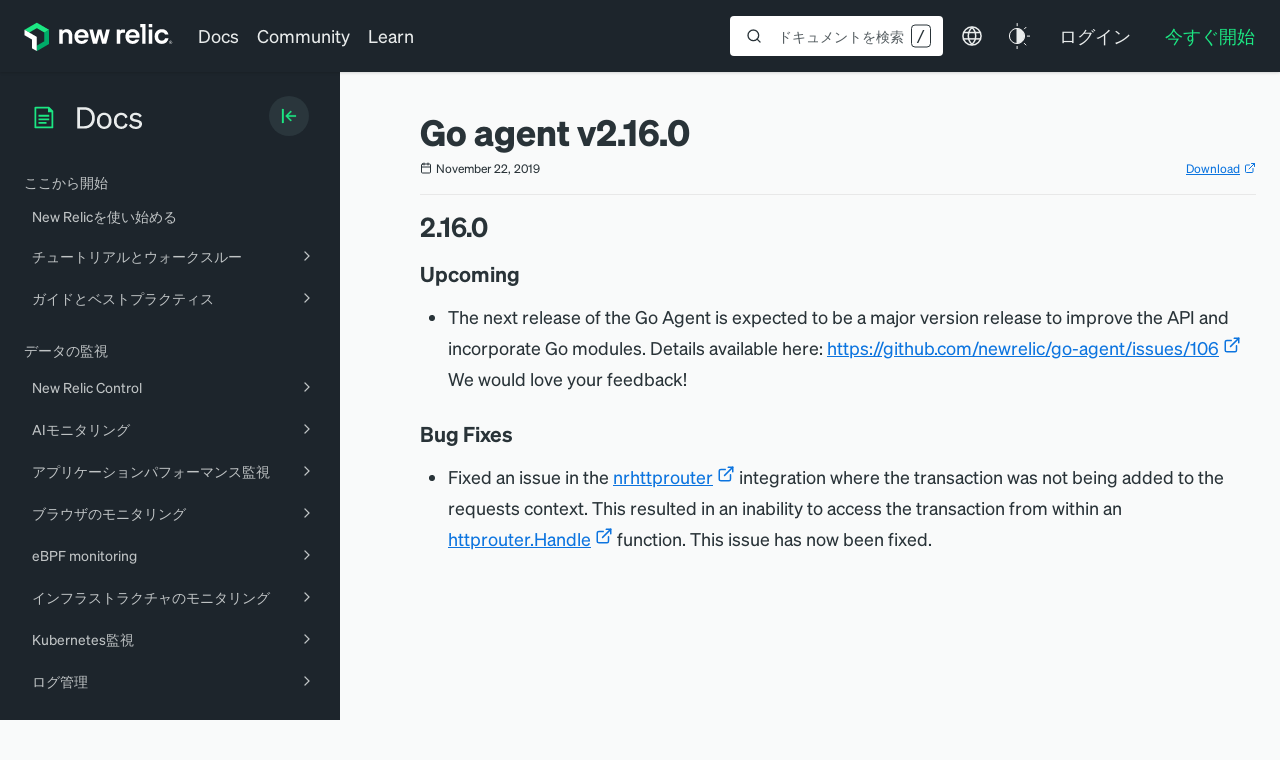

--- FILE ---
content_type: text/html; charset=utf-8
request_url: https://www.google.com/recaptcha/api2/anchor?ar=1&k=6LeGFt8UAAAAANfnpE8si2Z6NnAqYKnPAYgMpStu&co=aHR0cHM6Ly9kb2NzLm5ld3JlbGljLmNvbTo0NDM.&hl=en&v=TkacYOdEJbdB_JjX802TMer9&size=invisible&anchor-ms=20000&execute-ms=15000&cb=hghndxrobaa
body_size: 45483
content:
<!DOCTYPE HTML><html dir="ltr" lang="en"><head><meta http-equiv="Content-Type" content="text/html; charset=UTF-8">
<meta http-equiv="X-UA-Compatible" content="IE=edge">
<title>reCAPTCHA</title>
<style type="text/css">
/* cyrillic-ext */
@font-face {
  font-family: 'Roboto';
  font-style: normal;
  font-weight: 400;
  src: url(//fonts.gstatic.com/s/roboto/v18/KFOmCnqEu92Fr1Mu72xKKTU1Kvnz.woff2) format('woff2');
  unicode-range: U+0460-052F, U+1C80-1C8A, U+20B4, U+2DE0-2DFF, U+A640-A69F, U+FE2E-FE2F;
}
/* cyrillic */
@font-face {
  font-family: 'Roboto';
  font-style: normal;
  font-weight: 400;
  src: url(//fonts.gstatic.com/s/roboto/v18/KFOmCnqEu92Fr1Mu5mxKKTU1Kvnz.woff2) format('woff2');
  unicode-range: U+0301, U+0400-045F, U+0490-0491, U+04B0-04B1, U+2116;
}
/* greek-ext */
@font-face {
  font-family: 'Roboto';
  font-style: normal;
  font-weight: 400;
  src: url(//fonts.gstatic.com/s/roboto/v18/KFOmCnqEu92Fr1Mu7mxKKTU1Kvnz.woff2) format('woff2');
  unicode-range: U+1F00-1FFF;
}
/* greek */
@font-face {
  font-family: 'Roboto';
  font-style: normal;
  font-weight: 400;
  src: url(//fonts.gstatic.com/s/roboto/v18/KFOmCnqEu92Fr1Mu4WxKKTU1Kvnz.woff2) format('woff2');
  unicode-range: U+0370-0377, U+037A-037F, U+0384-038A, U+038C, U+038E-03A1, U+03A3-03FF;
}
/* vietnamese */
@font-face {
  font-family: 'Roboto';
  font-style: normal;
  font-weight: 400;
  src: url(//fonts.gstatic.com/s/roboto/v18/KFOmCnqEu92Fr1Mu7WxKKTU1Kvnz.woff2) format('woff2');
  unicode-range: U+0102-0103, U+0110-0111, U+0128-0129, U+0168-0169, U+01A0-01A1, U+01AF-01B0, U+0300-0301, U+0303-0304, U+0308-0309, U+0323, U+0329, U+1EA0-1EF9, U+20AB;
}
/* latin-ext */
@font-face {
  font-family: 'Roboto';
  font-style: normal;
  font-weight: 400;
  src: url(//fonts.gstatic.com/s/roboto/v18/KFOmCnqEu92Fr1Mu7GxKKTU1Kvnz.woff2) format('woff2');
  unicode-range: U+0100-02BA, U+02BD-02C5, U+02C7-02CC, U+02CE-02D7, U+02DD-02FF, U+0304, U+0308, U+0329, U+1D00-1DBF, U+1E00-1E9F, U+1EF2-1EFF, U+2020, U+20A0-20AB, U+20AD-20C0, U+2113, U+2C60-2C7F, U+A720-A7FF;
}
/* latin */
@font-face {
  font-family: 'Roboto';
  font-style: normal;
  font-weight: 400;
  src: url(//fonts.gstatic.com/s/roboto/v18/KFOmCnqEu92Fr1Mu4mxKKTU1Kg.woff2) format('woff2');
  unicode-range: U+0000-00FF, U+0131, U+0152-0153, U+02BB-02BC, U+02C6, U+02DA, U+02DC, U+0304, U+0308, U+0329, U+2000-206F, U+20AC, U+2122, U+2191, U+2193, U+2212, U+2215, U+FEFF, U+FFFD;
}
/* cyrillic-ext */
@font-face {
  font-family: 'Roboto';
  font-style: normal;
  font-weight: 500;
  src: url(//fonts.gstatic.com/s/roboto/v18/KFOlCnqEu92Fr1MmEU9fCRc4AMP6lbBP.woff2) format('woff2');
  unicode-range: U+0460-052F, U+1C80-1C8A, U+20B4, U+2DE0-2DFF, U+A640-A69F, U+FE2E-FE2F;
}
/* cyrillic */
@font-face {
  font-family: 'Roboto';
  font-style: normal;
  font-weight: 500;
  src: url(//fonts.gstatic.com/s/roboto/v18/KFOlCnqEu92Fr1MmEU9fABc4AMP6lbBP.woff2) format('woff2');
  unicode-range: U+0301, U+0400-045F, U+0490-0491, U+04B0-04B1, U+2116;
}
/* greek-ext */
@font-face {
  font-family: 'Roboto';
  font-style: normal;
  font-weight: 500;
  src: url(//fonts.gstatic.com/s/roboto/v18/KFOlCnqEu92Fr1MmEU9fCBc4AMP6lbBP.woff2) format('woff2');
  unicode-range: U+1F00-1FFF;
}
/* greek */
@font-face {
  font-family: 'Roboto';
  font-style: normal;
  font-weight: 500;
  src: url(//fonts.gstatic.com/s/roboto/v18/KFOlCnqEu92Fr1MmEU9fBxc4AMP6lbBP.woff2) format('woff2');
  unicode-range: U+0370-0377, U+037A-037F, U+0384-038A, U+038C, U+038E-03A1, U+03A3-03FF;
}
/* vietnamese */
@font-face {
  font-family: 'Roboto';
  font-style: normal;
  font-weight: 500;
  src: url(//fonts.gstatic.com/s/roboto/v18/KFOlCnqEu92Fr1MmEU9fCxc4AMP6lbBP.woff2) format('woff2');
  unicode-range: U+0102-0103, U+0110-0111, U+0128-0129, U+0168-0169, U+01A0-01A1, U+01AF-01B0, U+0300-0301, U+0303-0304, U+0308-0309, U+0323, U+0329, U+1EA0-1EF9, U+20AB;
}
/* latin-ext */
@font-face {
  font-family: 'Roboto';
  font-style: normal;
  font-weight: 500;
  src: url(//fonts.gstatic.com/s/roboto/v18/KFOlCnqEu92Fr1MmEU9fChc4AMP6lbBP.woff2) format('woff2');
  unicode-range: U+0100-02BA, U+02BD-02C5, U+02C7-02CC, U+02CE-02D7, U+02DD-02FF, U+0304, U+0308, U+0329, U+1D00-1DBF, U+1E00-1E9F, U+1EF2-1EFF, U+2020, U+20A0-20AB, U+20AD-20C0, U+2113, U+2C60-2C7F, U+A720-A7FF;
}
/* latin */
@font-face {
  font-family: 'Roboto';
  font-style: normal;
  font-weight: 500;
  src: url(//fonts.gstatic.com/s/roboto/v18/KFOlCnqEu92Fr1MmEU9fBBc4AMP6lQ.woff2) format('woff2');
  unicode-range: U+0000-00FF, U+0131, U+0152-0153, U+02BB-02BC, U+02C6, U+02DA, U+02DC, U+0304, U+0308, U+0329, U+2000-206F, U+20AC, U+2122, U+2191, U+2193, U+2212, U+2215, U+FEFF, U+FFFD;
}
/* cyrillic-ext */
@font-face {
  font-family: 'Roboto';
  font-style: normal;
  font-weight: 900;
  src: url(//fonts.gstatic.com/s/roboto/v18/KFOlCnqEu92Fr1MmYUtfCRc4AMP6lbBP.woff2) format('woff2');
  unicode-range: U+0460-052F, U+1C80-1C8A, U+20B4, U+2DE0-2DFF, U+A640-A69F, U+FE2E-FE2F;
}
/* cyrillic */
@font-face {
  font-family: 'Roboto';
  font-style: normal;
  font-weight: 900;
  src: url(//fonts.gstatic.com/s/roboto/v18/KFOlCnqEu92Fr1MmYUtfABc4AMP6lbBP.woff2) format('woff2');
  unicode-range: U+0301, U+0400-045F, U+0490-0491, U+04B0-04B1, U+2116;
}
/* greek-ext */
@font-face {
  font-family: 'Roboto';
  font-style: normal;
  font-weight: 900;
  src: url(//fonts.gstatic.com/s/roboto/v18/KFOlCnqEu92Fr1MmYUtfCBc4AMP6lbBP.woff2) format('woff2');
  unicode-range: U+1F00-1FFF;
}
/* greek */
@font-face {
  font-family: 'Roboto';
  font-style: normal;
  font-weight: 900;
  src: url(//fonts.gstatic.com/s/roboto/v18/KFOlCnqEu92Fr1MmYUtfBxc4AMP6lbBP.woff2) format('woff2');
  unicode-range: U+0370-0377, U+037A-037F, U+0384-038A, U+038C, U+038E-03A1, U+03A3-03FF;
}
/* vietnamese */
@font-face {
  font-family: 'Roboto';
  font-style: normal;
  font-weight: 900;
  src: url(//fonts.gstatic.com/s/roboto/v18/KFOlCnqEu92Fr1MmYUtfCxc4AMP6lbBP.woff2) format('woff2');
  unicode-range: U+0102-0103, U+0110-0111, U+0128-0129, U+0168-0169, U+01A0-01A1, U+01AF-01B0, U+0300-0301, U+0303-0304, U+0308-0309, U+0323, U+0329, U+1EA0-1EF9, U+20AB;
}
/* latin-ext */
@font-face {
  font-family: 'Roboto';
  font-style: normal;
  font-weight: 900;
  src: url(//fonts.gstatic.com/s/roboto/v18/KFOlCnqEu92Fr1MmYUtfChc4AMP6lbBP.woff2) format('woff2');
  unicode-range: U+0100-02BA, U+02BD-02C5, U+02C7-02CC, U+02CE-02D7, U+02DD-02FF, U+0304, U+0308, U+0329, U+1D00-1DBF, U+1E00-1E9F, U+1EF2-1EFF, U+2020, U+20A0-20AB, U+20AD-20C0, U+2113, U+2C60-2C7F, U+A720-A7FF;
}
/* latin */
@font-face {
  font-family: 'Roboto';
  font-style: normal;
  font-weight: 900;
  src: url(//fonts.gstatic.com/s/roboto/v18/KFOlCnqEu92Fr1MmYUtfBBc4AMP6lQ.woff2) format('woff2');
  unicode-range: U+0000-00FF, U+0131, U+0152-0153, U+02BB-02BC, U+02C6, U+02DA, U+02DC, U+0304, U+0308, U+0329, U+2000-206F, U+20AC, U+2122, U+2191, U+2193, U+2212, U+2215, U+FEFF, U+FFFD;
}

</style>
<link rel="stylesheet" type="text/css" href="https://www.gstatic.com/recaptcha/releases/TkacYOdEJbdB_JjX802TMer9/styles__ltr.css">
<script nonce="biEpqICMF5BtbOpmhKT9UA" type="text/javascript">window['__recaptcha_api'] = 'https://www.google.com/recaptcha/api2/';</script>
<script type="text/javascript" src="https://www.gstatic.com/recaptcha/releases/TkacYOdEJbdB_JjX802TMer9/recaptcha__en.js" nonce="biEpqICMF5BtbOpmhKT9UA">
      
    </script></head>
<body><div id="rc-anchor-alert" class="rc-anchor-alert"></div>
<input type="hidden" id="recaptcha-token" value="[base64]">
<script type="text/javascript" nonce="biEpqICMF5BtbOpmhKT9UA">
      recaptcha.anchor.Main.init("[\x22ainput\x22,[\x22bgdata\x22,\x22\x22,\[base64]/[base64]/[base64]/[base64]/[base64]/[base64]/[base64]/[base64]/[base64]/[base64]/[base64]/[base64]/[base64]/[base64]\\u003d\x22,\[base64]\\u003d\x22,\x22FcKrPi9sP3jDlnjCkhwQw4LDkMK0wqZjVR7Ci3ZmCsKZw4jCoSzCr3LCvsKZfsKUwqQBEMKNKWxbw65LHsOLEyd6wr3DhUAucFZYw6/Drn8Kwpw1w5gOZFIHasK/w7Vsw7lyXcKnw4gBOMK0OMKjOA7DlMOCaQVMw7nCjcOGRB8OEDLDqcOjw7l1FTwew74OwqbDuMKba8Oww4I1w5XDh3/DicK3wpLDl8OFRMOJZcOXw5zDisKoYsKlZMKTwqrDnDDDhGfCs0JyAzfDqcOTwo3DjjrCjcO9wpJSw5rCl1IOw6DDgBcxXMKRY3LDiETDjy3DtCjCi8Kqw5QgXcKlQMO2DcKlBsO/wpvCgsKZw7haw5hcw7p4XkTDvHLDlsKtc8OCw4kww7rDuV7DsMOWHGEEEMOUO8KRH3LCoMO/NSQPBcOBwoBeNGHDnFltwocEe8K9Kmonw7DDu0/DhsOCwqd2H8OuwrvCjHkEw5NMXsOZDALCkFHDsEEFWjzCqsOQw4TDuCAMaEsOMcKwwqo1wrtlw5fDtmUINx/CghDDtsKOSwnDkMOzwrYgw6wRwoYIwodcUMK4anJTQcOYwrTCvVAcw7/[base64]/[base64]/Dr8O9w7TDnEDDghAQwqjDiGkZHsOEDnElw48PwrxHDRzDnWlEw6JWwr3ClMKdwrvCs2lmGcKYw6/CrMKgF8O+PcOVw4AIwrbCr8OgecOFRsOFdMKWTBTCqxl0w6jDosKiw4nDliTCjcOew4txAkrDjG1/w65/eFfCiibDucO2UHRsW8KpHcKawp/[base64]/wpXCjsOMaMOVw6DDgMKLEjrDkSXDr0PDlxpeTBUUwoLDrTPCtMOqw7DCr8OlwpFebcKmwp1dPAl3wrZxw7B+wpbDvXE4wrPCv0wnDsO/wr3CgsK6Pn7CosOEAsO8EsKtDh8MfW7Ck8KoCMKJwohrw6rCojU4wpJiw7jCtcKmZ1tTZCsMwpbDiAbDvXDCqH3Dn8OyJcKXw5TDsyLCjcKWbSnDlyduw5MjacKKwovDs8O/EsOgwqPCrsKREHjCnVTCqD/CkVnDjT8Jw7AMe8OOXcKBw7t6XMKPwp/CjMKMw5M9LnzDtsOpKE5cH8OaYcO9XA7Cr1LCpcOUw50sMW7CsC9nwpQsM8OFWmlPwpfCl8KcN8KjwrLCvRRZU8O5UFEQMcKuagjDtsKvOF/DvMKzwod7dMKVwrPDs8OcPnpWc2jDjFUee8KzRRjCpMKOwrXCosOfFMOyw4lIT8KXZsKUYVsiMG/DmSB5w48UwoLDl8OZB8O1fMOTXHpTPDfCjS81wp7CkV/Cpgxra28Nw4h1dMK1w6RcXgHCkcOnacKtZsOrHsKmaF5EQi3DtXrDl8OWL8O+IMKpw6XCkTvCu8KybTQ9D1DCkcKLRyoTEGY8H8KOwoPDsS7CsifDqRI1wpUAwqLDhg/CpDpZc8Ofwq7DqgHDlMKdMS7DmSUzwq/DrsO8w5Y6wqseBsOqwonDqcKsIm1feG3Ciy0MwqEYwpRBOsKqw4zDs8Omw6YIw6E2eigHF13CjsK0AxHDgcO4f8K9eTnCncKzw77Dv8KQG8KfwoYiYQoVw6/[base64]/fRzCisO7wps2dsKtVix2FMKsDwpKw6hRHcO6KCx6QMKvwrByCMKbaTnCmnM3w4NzwrPDgsOXw67CrU3CqsKtBsK3wpXChcKXUw/[base64]/w6NXbH1RdDzCosKlC2HDoMOXw5Fiw5zDj8OxS1HCvFdow6bCiQ4nK0kBLMK9dcKbQGVRw6LDqCdGw7TChAtfGMKXYSnDt8O+wq4Ewq1Qw4cRw6zCsMK/wo/[base64]/DjQPCi0zDhF9mGMKpB8KPwp/CsWHCmCJObibDiT40w69Lw65jw4PChlXDssO9AT/Ci8ORwo5gMMKmwrLDoHDDu8ONwr01w5EFasKWKcOBYcOjZcKwPcOecE3Dq0vCg8O7w6fDkSDCpWcGw4YNLVrDhsKHw4vDl8O0QkrDrB/Dr8Osw4zDk2h1dcK2wpJbw7zDjjnDjsKlwowXwpcfK2fDvT8JfR7CncOTZ8O5AMKMwpXDpBYTe8Okwqgvw6TDuVohcsK/wpIxwpfDgcKSwqpDwps6AQ9Dw643N0jCn8Kxwoofw4vDoQY6wpYiVwNkXU3DpGp7wqXCv8KyZMKcOsOEcQDCgsKRw63DrMKCw5pcwp1jETnCvn7Dozh7w4/Dt28iN0bDmHFADD0ew4rDmcKxw5R7w77CmsOqFsO0GsKhBsKiI0APw5rDnyDCuALDtBnCtxrCpMKzEMOpUmhjAE9TMMKAw4NZw797U8K/wrbDgGI4W2EGw7vCkwIOfzfCsi4mwq/ChBkGBcOiTMK3w5vDrlVRw4EQw5XCnMOuwqDCnCMxwqNIw7ZHwrLCohtQw7YZHTwwwpEzOsOlw43Dh35Cw4kSJMOxwo/Cv8Kpwq/Cp2JaZCMVCi3Cm8K4cRfDhx5oVcKmOsOYwqk/w4HDiMOZW0BuYcKqZcKOY8OSw5Ewwp/DisOiMsKRF8O7w7FOQDpmw7UpwqBMVQMPEnPCksK4T2DDh8KlwrXCnQ/Do8KDwqnDlhILfwY0w63DncO/E3s2w6FGCg4JKjrDsCAMwozCssO0MF4bGmgTw47Csw7Cmj7CksKbw5/DlAJVw71Mw4Yda8OLw6vDg2A8w6B1DX9bwoAYI8OGDCnDizwgw5knw7TCsFREOU5Rwr4oU8OWMXQAC8KpdMOuC0duwrvDnsOtwpdvfWzCiD/CmFfDoUpGThfCrRXDlMK+I8OzwpY8Sj49w6cSAwDCiw9+XyEqADlIGUE6wrpMwoxIw7kHQ8KWG8OtMWvCkRJyHSrCq8OqwqXDjMORwpVUL8OxF2TCiGbDjmxdwpgSccOzSTFOw50dwrvDmsO0wpkQWU0lw5EUWn/Cl8KWYC4BSnxPbE5HZzFbwr9Zw4zChg0rwooiw7EHwrEiw4sXwocYwqMzwpnDgA/CmAdkw5/DqGFRITAeXnoOw59BHlFca3DDn8O1w73DqTvDiCbDl23CgXEbGnQve8OEwqrCsD9bV8ONw71Gw7/[base64]/dTHDogXCuGAgQXUUVMO6w7vDnsKqfMK3w71rDcKER8O9wrAwwpFVYsKOw7QqwqvCimEGTlAxwrnClVLDt8K5NW/[base64]/DlGxVwpZAw64xd8OYdAkow4zCkMKSNcKcw6Rcw7NdcGozIw/CsAYEXcK1OB/DhMKUesKNcgs3NcOtJsO8w6vDvgrDisOswr0Lw4h8I0RXwrfCrzAufsOUwrRmwqnCj8KeB3oxw4PDl2hgwrHCpi5IJ3/CkV/DpcOIZhROwq7DksO4w6c0woDDiWTCoEDCo3zDhlACDyzCqcKGw59bdMKDOyJ4w5kRw60ewrvDqSkkJ8Ofw63DoMKowrzDnsKXE8KeEcONLcOUYcK6GMKtw5/CqcO0e8KUQ0duw5HChsKnHsKFa8OQahPDrB3Cn8O2wrTDjsKwIQILwrHDg8KEwqskw6XCm8K9w5fDgcKnGw7Dlk/[base64]/Dj8OdWHZldcOaN8OAXmLDlsKHFGhBwocgfMKoacKkNxA6asO+w6nDhgRpw6o+w7nCh0PCt0jCrhQIOHbCucKWw6LCr8KNMBjDg8ORa1FrP3x4w6XCj8KJOMKNFz7DrcOyIQEaQywbwroOYcOWw4PCh8O7wos6WcOyAjMzwp/[base64]/CmBzCjBHDlhsQfMKnQErDvwxTNsKrw6sywrBWe8KaYjEyw7bCtz5nQxIew5fCk8KdeDrDk8OBw5vDjMOew6lAIHonwoLCusKvw59FBMKSw6DDq8K/DcKOw5rChMKVwpPCmGA2EsKcwpZcw7NeMMKDwrrCgcKuHz/ChMOhfgjCrMKKCBDCq8K/wpPCrFrDvhjCrsOSw5xlw6HCmsKqKkDDlzjCkyXDncORwo3Dtw/DsE8pw7oCDsOVc8OTw6DDs2vDnjLDo2nDmjByB3k7wrcfw5nClAcpWcOuLsOdw65GfDAvwrMVbSTCnyzDu8KJw7/DgcKOw7YzwoFpwotacMOcwrEIwqHDssKPw74Aw6nDv8K/[base64]/[base64]/[base64]/DswLCu1HDuSrDsyMJwp3CrsOtacKdw6NswoJLwonCqsKAF35fcS1awoTClMKAw5IawrHChGLCkj0LAUjCosK4QxTDqcKtW2fDrcKhHHfDpT/CqcORJT7ChB/[base64]/[base64]/Dp8O6wprDvx0pXMOaw6/CjsKJw4YOw7Uuw64swprDkcOqB8O7IsO3w5cuwqwKCcKaL2MOw5fCsj0Cw57DsTwEw67Ds1/CkEpWw7/Ds8Odwp9vZB7DusKYw7wJN8O6BsKtw6ArZsOdCE0LTl/[base64]/[base64]/Sw7Dm8Ksw6TDlsKwVm3CqsO7c2HDpMOaXSnCuWw3wp3Cp3Vjwq/CqiUcAT3DiMKnbHA5NClawo3DuUhvCjNiwoRPMcObwqkgfcKWwq87w6kdWMOBwqzDu0UYwprCtm/[base64]/CrWfCjcOTwr7CvnFMw6zDnU3CtinDncOVfifDjzJAw7fCpjI8w4LDtsK8w5nDhGrCucOWw4sAwrvDhVXCu8KNLg1/w6bDji/DqMK3esKIRMOKNwjDq2BhasOLUcOoCDLDosO+w5J0LmXDqmICGsKGw7PDrsKGAMOAF8KyNcKsw4nCg0vDmDzDksKrJ8KvwpUlwpbDgxx3aHjDrwnCpU9RSwhawozDnXnCm8OkLGfCs8KkYMKDTcKjdzvCpsKlwrzDr8KJAyHCuX3DvHJLw4jCosKUw7/CusKUwopJaTXClcKHwrBSF8OCw5DDjgPCvMOQwqHDlmBcYsO6wqw7IMKIwo7CrnpVCn/DplcYw5vDv8KSwoIdf2/Cjw9fw6nCtnAHJxzDt21rUcOCw7Z4E8O+RSt/w7fDqsKvwrnDpcOLw7/DhVzChsOMwrrCsG/DjsK7w4/DnMKiw4l6HCLDiMKiw5TDp8OkJDoUCTPDkcOuw7IwcsOwO8OcwqxIdcKJw5xkw5zCi8Oaw5bDn8KwwrzCr17DlwjCh1/[base64]/[base64]/DiSnCpxjDtsOwTQEdwqPDucORfQMsw4FpwqQgHsOdwo9pMsKTwobDmx/CgEoTJ8KHw73CgzlJw4DCnSF6wpIVw641w4sCJkPCjgjCnkrDk8OoXcOvDcKSw7nCkMKjwpVuwpLDo8KWOcOSwpYbw6EPfB8Ifz9+wpHDnsKZJBTCosKOfcKpVMKZJ33DpMO0wpjDqzMQcXLClsKPb8Opw5AVRgvDuhpqwqPDoXLCjlTDn8OIYcOkSkDDtTXCpQ/[base64]/DjcKHJMO6wrfCin4Dwoc5AxDCmy7DviM0MsOyAznDkR/DpBLDiMKtXcKJdlrDucOUHAImX8KTMWDCtMKeVMOKZcOuwoNqQy/Dr8KvK8OiEMOrwqrDmMKAwrrDl2nCv340PcOLTTzDv8OmwoMkwpLCicK8wr3Cv0orwoIdwrjCghjDnB15MgVnO8O/w6jDl8OZB8KvaMOUcsOUSgxFWBZHHMKuwoNFZiDDjcKOwrnCoGcHw7bCrhNqdsK9YQ7CiMKDw4PDmMOEUEVBAMKVVVnClxINw67CtMKhDsOww73DgQTClhLDjC3DvCLCtsOgw5PDtMK5w6QPwrrDkmnDr8KeOCZTw64OwqfDkMOBwo/[base64]/DmsO8w6x5NG3Cu1nCq8KQOjduFMOeE8KhwpTCtsKLQE4CwoIcw4fCu8O0dsKMasKkwq59WQbDsT0WbcOawpAKw63DqsKzUsKTwo7Dlwh3d1/[base64]/w4nCrcOmYj3DgSzCqcOKalTCsMKsdMOJwrfDsl7DosO6w6jCmAN9w4chw4fCpcOOwojChlJ/RTLDj3jDpcKnJMKPHgBNJQxqc8K0woFWwrrCvnk2w4dPw4RsMUtww4MvBxzCrWzDhz1SwrZPw5zCvcKkeMKNHgUBwrDCrMOLGF9bwqYQw60lUhLDisO2w6o8esO/wonDrjsAF8OFwr7DmWlQw6ZOJsOCDlPCiC/Cm8KXw6kAw5TClsO/[base64]/ClcOJSy5eSsOtOcKDAQtCf8OKJCzCkcKHBAkRw48GYG1awqLChMKMw6LDsMOGZiF7wpQzwpoFwofDkxMnwrEAwpnCmMKIXcKXw5nDl33CgcKRYjgQQMORw7HConoaRxfDm2LCrRxMworChcK3TzrDhzUvJMOPwqbDiW/Dk8OqwpdFw75gJlw2GH9ew7HCisKKwrByRGPDuBTCgcOFw4TDqgDDqMOeGCbDh8KXOsKAS8Ktw7zCngrCvcK0w4LCvx/DjsOsw4fDr8KEw5lNw64vf8OzRDLChsKawpvDkn3CvsOCw5XDlAw0BcOMwqnDuzLCr3rCqsKyMEjDvkbCg8OXQ3vCi1oyfcK9woTDnhM2XRDCocKgwqMLTHkcwofDmTPCk0x9IkRww5PCgwA7EHhFbDnCl2EHw4nCs3nCtwnDsMOkwq7Du3MBwoxPTcORw4/[base64]/[base64]/DvMKBdGjClMO4dsKZSsKVR8Oqem/CscOqw5/[base64]/DiDINZTh8wrTDp8Khw4xXKFzDp8KnwpoFUCNvw4kww4pZI8KZRBbCv8Oyw5jCsA8FVcOXwq0Bw5MFZsOBe8O/wpRNOFszMsKXwp/CsBfCog0YwoxQw7LCkMKXw61Ee2HDo3Nuw7BcwoTDvMKeeFoTw6jCn1U2LS0qw6nDosKsacOkw4jDgsO2wpnCqsKtwoIDwr5GLy9cSsOswovCoRYvw6vDtsKORcK7w6bDgMKSwqbCscOpwqHDi8KXwrrCgzTDtm7CqcK0wqJ/[base64]/CnsK1wrwjw4XCgxrDtMO6w7LDhcKrAUctwohlw7w8McOOR8KWw6DDpMOjwqfCmsOOw7oIXGnCmFlUAEBFwr56CMOfw5lbwq5ow5rDv8O3ZMObDW/Cq3LDlB/Cu8OvQh8Yw5zDs8KSXnfDskESwpbCpsKhw5jDigkXwqYWK0LChcK2wrNzwqB4woQUwqDCoQ/DvcKRWgHDhVAkCTPDhcOXw53Ch8KERmZ9w5bDgsODwqYkw6kkw4hxFhLDkmjDksKowpbDkMK2w5sNw6/DhGjDuRdFwqLDh8KpdWQ/[base64]/Dr8OVYjrDow/Dmig5VhgkH2HCmcOoYcOaUsK3AsKmE8OlfsKjFcObwo3DuSMlFcKGdD1bw53ClV3DkcOxw6rCjWLDozMlwp8mw5PCvho3wpLCkcOkwqzDtV/CgmzDqwDDhVYgw5HDgVFVKcOwUhXCjsK3GsKqwqnDli0WX8O/MwTCiTnDoA0Bw5F1w63CoTjChwrDm1HCv19xU8K3csKLOsO5UH3DlsOEwqh/w57Dn8OzwpDCvcOWwrfCqMOtw7LDkMOZw5sPQRR3VFnCs8KWMkd1wockw5oQw4DCvTPCg8K+EUfCs1fCpmXCnmhhdyvDkClOdT8qwqMewqcZVQLCvMOPwqnCtMK1TU5TwpNXMsK2w7dXwr9wV8Oww5TCuk8xw6Vywr/[base64]/Cjh4JfsOoesObwphKw61+w6pJw6NCL8O6fGjChVhgw55HRnpnEWLCisKGwr0fV8OPw7zDh8OJw5JHfwBYKsOOw4dqw7xFAyoKHEDCtMKgNHHDssOow7gvFBDDrMK4wrfCvkPDthjDl8Kqb0XDjx08GknDnMO7wqjCrcKNW8OVNUlYw6Z7w4PDlMK1w4/[base64]/CkT4Ow6wowrBTwrzDuzTCn8OmRsKrXMK+WMKeDcONOMKlw7LCtGjCp8KLwobCvBTCr0XClGzCqw/DoMKWwoJeP8OIC8K3OMKpw418w51jwpovw4Zsw7gLwootI25CEMKcw7kRw5/CnTIxGXMiw67CoB1yw4ATw6E6wqHCv8OLw7LCkg5lw6sRKsK1L8O5TcKPUcKhSx7CgAJYRTZwwqDCrsOTRcKAKgrDisKkZcKmw6xuwoDCjHbCmcK6wrLCtAjCrMKpwr3DjkXDtkPCoMOtw7TDn8K3PcOfLMKlw7YtOsKJw5wrw6/CqcKcTcOpwoDDgHFWwrvDozEhw5p7wonCozoIwq7Dh8O7w74DNsKcIMKkAW/CoBZ/[base64]/Ds8OyHcOIwoI9w44mQsOgw4UhSUl/ZcKlcsKxwrHCr8K0M8ORHjnCjn9/GStVdUBMwp/Ds8OREMKKA8OUw5bCtzzCnW3Cuhh8woNFw7DDpG0pYxF+csOMWgVMw7/[base64]/[base64]/Do8KFWwwrGFfDq8Odw48pwqHCt2rCjCvDhyPChsKBLTghaVN/aCkGccKIw4V9ATQyTMOkZsO8G8Ogw7UtW006SRliwpjCncOxfHgQJR/DrMKUw6E6w4bDngtdw6QnXgg3SsO+w7oKKcKNY2ZJw7rDtsKdwrUJwocJw5ZzWcOvw5nCqsOUFMOYX05qwovCpMO1w7bDnknDmQHDncOdTMOYKy1aw6/Ch8OXwqoMF2FawpvDinfCsMOQe8KgwqFOaTTDtmfCuX5vwrxXRjRcw7x1w4PDvsKcO0DCrkLCv8OjPgTCng/DvcO6wpVXwoHDr8OkB0nDh28pGgrDtsK2wpLDgcOJwoN2C8OvX8OPw5x9LhNvZsKNwrJ/woVNPjFnGzcUZMOBw7QEcFQhCVTCiMK9f8K/[base64]/DtjgQwpI/[base64]/DnMKRw48xGcO0wqZMw4HClSrCpwlgw47CkMOMwp46wo06esORwpkhB1VVY8KpSg7DlT7CocOOwr5/woF0wpnCuHrCmx8qfk9FCMOPwqfCtcOSwqZPbhsKwpE+BA3Dm1oGe3M7w5pMw68KEsKvMsKgPGbClcKaRsOSJMKRbnfDiX9EHz8NwpV8wqwzM3sGH3ofw7/CtMORaMOFw6fDqsKIe8K5w6rDijkdI8O/wp9VwrAvcy7DlCHCrMKewrjDk8K1wqDDrg5ww7zCrHBxw4s+RjtVbsKwKsKFOsOrwo7CpsKAwpfCtMKmCWgzw7ViKcOhwq/[base64]/[base64]/CgD/[base64]/DhWHDk2DCujjCqAnCjAzDscOOwpETdsOIIFfDj2vCt8OlRcO7alDDhRTCiFvDuSTCqsOCO35JwqZ9wqzDgcKdwrvCtnrCp8OzwrbCqMO6Q3TCnnfDpcKwOMKAW8KRQ8KoJcOQw7fDp8OQwo5nRhbDrD3Ci8KdX8OSwqXCvsOVOVUMUcOEw4RdcyUqwpJnCT7CpMK/GsKawoQXbcKiw6MywovDgcKUw6DDgcOMwr/[base64]/CncOCw7XClcKewrJIw7HCn8KdbMKLcMKdY1jDo8OeeMKRwr8bZCxrw6HDuMO2OXkfRMOjw4gqwrbCmcKdAsO4w6MXw6AhZRYWw7t9wqNpAyodw7dzwrbDgsKjwrzCpMK+AUbDuATDuMKXw7J7wpoRw5hOw7Mzw64kwrPDncOxPsKER8K7LUIrwr/Cn8KVw6TCusK4wptGwpjCtcOBYQNsDMKoL8OkJ2kIw5HDk8OvCcK0Yz4xwrbCrTrDpDV5L8KjCBVFwqbDnsKdw57DmRl+wpMew7vDkHbCp3zCtMOcwo/[base64]/Dm3pZw4JnFlMUUGMfwoYUwq3Cu09+PcKfwolKT8KwwrLCuMO9w6fCqSB4wqYywrEzw7F3aiDDsgMrC8KVwrrDlwvDiztgI0jCp8KmH8OAw4TDsE/Crmpsw7MSwqbCthbDth7DgMKCEcOhwo8CI0fDj8OrFMKGdcKXX8OHWsOJH8Kiwr3CoFhxw6hcf0U8wq9SwpI8BVU+W8K7I8O3w5TChMKyNVzCtB1hRRTDtDvCoVLDuMKkYcKuV17DvwNCd8K4wq7Dh8KCw6QXWkd7wqQSZj3CsVVpwp1/w5JhwrvCjErCm8Oaw5zDowDDkXFZw5XDkcKYfcKzSz3Dl8OYw74Bwr/DvGZVU8KRQsKKwpAAw6kXwrcqGsKcRCYhwqnDiMKSw5HCunPDmcKpwr4Bw7YydGAFw70aK3EYT8KfwoTDqXPCkcOeOcOdwrJRwrvDmSBkwrTDrcKAwppOEMOXR8KOwrtdw4/DgsKSNMO/DipewpMLwrvCnMO4NcOQwrLCr8KbwqHCiyAXPsKjw6YSWSRpwpLCsBPDu2PCksK4TmTCpSTClsK4KzdXeRwqVsK7w4Z/wpZrBAnDn2hSw4XCjgZvwq7CvzzDi8OMYDFewoQXQXk5w4xlU8KLd8K7wr9pCsOSOyXCtlYKMwLDqcO3AcKvSU8QUh/DgMOQNRrCuVfCp0DDnGUIwqnDpcOAWsO8w6nDkcOpw7DDnGEIw6LCnS3DlT/ChwJdw5sVw7PDvcOuwqzDicOLfsKOw4XDhsOrwp7CsUA8ShDCtsOFZMKTwoc4WFZ4w69vI0/CpMOow6rDgcOOFQDCnTLDkEjCsMOewow+VyHDuMODw69hw7HDjVooD8Kiw6pLFh3Dt3RHwpHCpcKBFcKESMK/wp0zEMO1w6fDt8Knw49KacOMw73Dmwt2YMKYwr/[base64]/KcOLw4DDmkxtSEXCu8KkOMK4w5E1w6piw5rDgsKAD18vDGNyBsKJRMOFPcOmUsO3CDJiLB5rwp42NsKKf8KqfsO/[base64]/w50/wpXCkkfCmxHDl1TDgsKUEsK3w6VLcsOYF1DDuMKYw6fDuHQEEsOhwoLDg1DCrnFMG8ODb3nChMK9WjjCgQrDnsKGC8Oswol/PyHDqArCihAYw5PDll7Ci8O7w7MWARJyRQAYBQ4UbMOnw5s8TGfDh8OQwojDm8ONw7HDtEDDo8Kew7TDncOfw7UHRVjDoDlZwpTDucOuIsOaw6LDsjTCjlQbw74Nw4VZYcOIw5TCv8OYe2hKHhnCnhN0wqbCocK9w6R8NCXDoh5/w4d3QsK6w4fCtlZDw61SS8KUwrcKwrQzcQ0VwoZXDwocARHCocOsw4Q3w7TDjVx8KcK1b8Knwp1IUDjCmGUywqEdRsOywpJrR2TDiMOgw4J8Y31ow6nCvnJqEHQxw6dGS8KmTsOLJ31CGsO7Jz3DmmjCoTcxAw9VTsOXw7zCsUFew6Y6H3gkwrkmT0/[base64]/Cj8K6acOpw7DCnG5mw77CnG0Hw598GsKnCk/[base64]/Cn8OjwqB1w4ZoU2ohw6bCicOLJcOyw6ZAwqTDm1fDmAjCpMOEwqvDoMOSVcKHwr9kwozCk8Kjw5JIwr7Cv3XDnxfDsHUnwqTCn3PChDlzdsO3QMO/woJMw5PDgcO1b8K8CwJFdcOgw4fDh8Ogw5HCqMKYw6/CgMKoGcK7ViPCrErDj8O/wpjDocO6w5jCpMKLCsOiw6UUSEFNHUXDtMOfG8OIw7ZcwqcZw4HDnMKLwrQnwqTDtMOGc8Kbw5F8wrQ+FcO5VSPCpXXCkyVIw6rDvMK2Ej/Crg8ZK0zDhcKVYsOmwoh3w7TDrsOZNy92AcOtPg9GUsOnX2TDj390w7/CljRnwobCq0jCqgQ2w6dcwq/[base64]/CtMK2w6RmVCJKw5jCiHXCnMKyw7LDvMKAcsOKw7HDrQx6w4fDsHMdwpjCi0kvwqFcw53DmWdqwq44w5jCvcOnUBfDkmrDkgLCuQURw5zDlU7DoB/DoxnChsK3w4fCiVwXV8OnwpnDmzF+wqnDgETCkg7DqcKQTsKffFfCosKSw6zCvk7DpjUVwrJ/[base64]/CigbCjl7DqsKtw4HDvsOcw4jClHx5DMK5bsOrLirDhljDhz3Dt8KbdTjCqRFRwrNSwoPCkcO1UntmwogGw7jCsGrDjH/DkDDDiMK4bRDCozIoZW0Bw5JIw6TDmsORZBh3w6oYUws8XkhMQxHDjsO5w6zCqFbCtHtWLEx3wqPDijbDqAbCh8KRP3XDisOxS0rCqMK1JhM6UhRcOSl7YVjCoihfwpscwrZQVMK/AsK9w5DCrDRIYsKHZiHDoMKMwrXCtMONw5TDkcKmw5vDmzrDk8KWa8KuwrAVwp/DnEjDlV/Dh1sOw4JSSMO6FlbDu8Ksw6Z4UsKlBFnCjw4Aw5vDscOrZcKUwq9eLMO1wqJnVsO6w40FI8KLE8O4fypDw5fDpwTDr8Otc8K2wp/CqsKnwrVJw6TDqHHDhcOOwpfCq3bDi8Oyw7BMw4XDixZWw6xmIkvDs8KAwqXCmCwWcMO/QcKqJzVJL17DrcKYw6XCp8KcwqxNwpPDucOqUXwYwoTCrULCqMOEwqs6P8K5wpLDlsKrGAbDpcKqe3TDhRUCwqXCog0jw4UKwroRw4k+w6TDmcOKXcKdw7JKYjojWcO8w6B3wpQcVRheOgTDlQ/Crmdewp7CnDBjSF8jw6ocw7PDs8KgOsKJw5jCusK1W8O4GMO5wp0sw7TCjAl0w51EwqhHGMOXw5LCsMO2ZlfCicORwph7NMOlw6XCkcKXIcKAwohfUG/[base64]/DuHTDhMO9w6zCmn4Uw4bCgnzDicOIw4F2ZMK/[base64]/DjcO6wpZ+LljCvyFWwojDhFPDkcOYI8O4asOxU8ODHx/DgEAvMsKiZMOawpbDvnJvLsOpwrhyFCzCnMOEwpTDs8OxCVNLwqzCtk3Dljg6w5QEw7FBwpHCshQsw6YuwpxIw5zCrsKpwp9fNyFwGFEkC3bCl1jCqMO8woBFw4APJcOtwpklaBBew7kqw5LDhMKiwrhuQ0/Dj8OgUsO2ZcKqw6jCoMOZJEbDtwErIMOfSsOWwo3DoFsUMCoGQsOARcKNJ8KdwolOwovCksKpASjCm8KTwrtIw48ww4rCpR1Kw5M+OFkUw5rDgUg5JDpYwrvCjQsOQxDCoMOgRTDCmcOswp4MwohSesOHITVHXcKVLlF1wrJzwroOwr3DqcOUwpZwLzlkw7JmG8OPwo/CmkJhT0RAw4E9MlnCr8K8wpRCwpYhwo7DmMKxw7oowrVCwpnDisKtw7PCtw/Dn8KTbDFdDlswwq1fwqY1R8Omw4zDt3YbFQPDgcKkwphBwostYsK0w5hjZi/[base64]/CgsOPRcKYRAtrH8O+w4vDoMKgwpgYacKKwrnCt8O4GXx9OsOtw4M5wpl+YsO5w5Eqw7cYZ8KUw6snwoVeN8Omwpxsw67CtnHCrkPCnsKJwrFEwrLDqnvDj0xwEsKyw5tqwpPCpsKZw6vChm/Dq8Kkw6Y/akvCm8OLw5jCsFHCk8OYwqLDhhPCqMKSY8K4WzMvXX/CjBjClcKXfcOcPMOFOxVzaidiw5xEw7rCqcOXCMOoF8Ocw4t/[base64]/Dg1Evw7/ChMKBDH/DisO9W8KmwrcLwofDhEoDHT0bfB/CoW1+SMO9wow/[base64]/CvGLCocK/[base64]/w4/Dh8Otw67DqsOFw6PCj8KCw455w4lsUsORYsKJwpAZw6PCsgt2KEoRJMO6EiUoY8KQbDPDqDhTSVYswrPClMOKw77CvMKPacOtOMKgWGEGw6lrwq3Ci3AnZMKieVrDgTDCoMKTO2LCj8KNN8OdUj5AFMONPMOfNFrDpy1vwpUdwpc/b8O4w5PCg8Kzw5nCv8OTw7AAwqw0w53CqT3Ci8OvwonDkT/[base64]/CtMKUacKwGMOkwp7CmhEtwpjCuFEkPX3DjcO2WU5QZztNwpBDw79XDsKuWsKcdikkCw3DqsKiZBMgwqErwrZPVsOVDUQMwr/CsCkVw6fDpnp0worDt8K+Lg0HcVgdJjMiwozDtsOAwoV6wq3DilTDpMO5Z8KGKVXDosKTe8KRwoDCsBzCt8O3dMK4V3nClj7DpMKtdC3CgwXDmMKWTMKQJlQrQ3lmIXvCoMKQw4gIwoVeJl5Hw7bDnMKPw4TDt8Otw4bCthF+PsOxIVrDuzZowpjCvcOsQsOew6XDng/DicKUwrV5AsKZwrbDrsO8fjUTasK5wr/Cv3tZYENpw7DDl8KRw4w1TjLCsMK5w7TDpsKvwo7CoTAFw5dLw7PDkwrCqMOMZ3txNzIDw4NMIsK6w51OIy/DtcKow5rDoEx4QsK3NsKFwqY8w6JUWsKXD17CmzcvYcKTw6cawpNAWUc3w4AaY1XDsSrCncKhwoASCcKndkzDqsOsw5DCnyDCtMOww6jCnsOJXcOjAUzCqsOlw5bCgAJWd2jCokzDvDbCoMKjfloqbMKTEcKKMHQQXzpuwqgYbA/CqDdqG3wbEsOXZT3Ci8Oiw4DDhTY3AsOKbw7CoxrCmsKXB3VTwrx1Ki7DsWVuwqjClkbCkMOTeX/Dt8OYw5wCDsOSNMOWfyjCrCwVwqPCgDPDvsK5w5XDjMO7H0N7wo1zw787M8KEMMO9woXCukBCw7rDjD5Ew5/Dv2rCjV1nwroEfMO3ZcKvwr0yDEbDi2A/E8OGIW7Dk8OOw4Rfwpsfw6swwpjCkcKPwpbCvQbDgCp3X8OHdlYRVUTCoD1Mwp7CiFXCiMOGEkQhw60keFpCw57DkcOgGk/[base64]/DiMO7w7fCmW99fcKOw63CtWsJwrbDvcO3ScOzXX3CgQHDjCLCtcKlQxzDocK2WcKCw5pjW1EBVBLCvMKYSArCiRgwc2hFLXjDsnbDpcOxQcOkNsKKXV/DninCiAHDgH5twp8RZsOmRsOLwrLCslU2EXLCvcKEazRHw4YrwqM6w585WiEiwoJ6OV3CkXPCtURUwpzCmsKAwp1HwqHDr8O0e29qdsKAasOYwol2C8OMw5JEF10Zw6nCmQ4YR8Ogd8KSFMOww5AtU8Kgw4rCpw8AORoLRMOVM8KZw7MgKVPDqAZ0\x22],null,[\x22conf\x22,null,\x226LeGFt8UAAAAANfnpE8si2Z6NnAqYKnPAYgMpStu\x22,0,null,null,null,0,[21,125,63,73,95,87,41,43,42,83,102,105,109,121],[7668936,937],0,null,null,null,null,0,null,0,null,700,1,null,0,\[base64]/tzcYADoGZWF6dTZkEg4Iiv2INxgAOgVNZklJNBoZCAMSFR0U8JfjNw7/vqUGGcSdCRmc4owCGQ\\u003d\\u003d\x22,0,0,null,null,1,null,0,1],\x22https://docs.newrelic.com:443\x22,null,[3,1,1],null,null,null,1,3600,[\x22https://www.google.com/intl/en/policies/privacy/\x22,\x22https://www.google.com/intl/en/policies/terms/\x22],\x22S1Vh+JK0U3/kUP4vRPRVnz6mhJgjI8OZdJohJo0DWQI\\u003d\x22,1,0,null,1,1764810220072,0,0,[39,7,123,107],null,[33,144,181,145],\x22RC-XwqKb4ieAx-e7Q\x22,null,null,null,null,null,\x220dAFcWeA6PAdfruPcm5F2NTB8jRq2FOqXlyguLB5Rj8vDO16BbsLdVTz2zxdy_copyg0x3MiTluAJJ5Vi_1SNrcJKyQjUNbuCbaQ\x22,1764893019732]");
    </script></body></html>

--- FILE ---
content_type: text/html; charset=utf-8
request_url: https://www.google.com/recaptcha/api2/anchor?ar=1&k=6Lfn8wUiAAAAANBY-ZtKg4V9b4rdGZtJuAng62jo&co=aHR0cHM6Ly9kb2NzLm5ld3JlbGljLmNvbTo0NDM.&hl=en&v=TkacYOdEJbdB_JjX802TMer9&size=invisible&anchor-ms=20000&execute-ms=15000&cb=t5o975av6641
body_size: 45176
content:
<!DOCTYPE HTML><html dir="ltr" lang="en"><head><meta http-equiv="Content-Type" content="text/html; charset=UTF-8">
<meta http-equiv="X-UA-Compatible" content="IE=edge">
<title>reCAPTCHA</title>
<style type="text/css">
/* cyrillic-ext */
@font-face {
  font-family: 'Roboto';
  font-style: normal;
  font-weight: 400;
  src: url(//fonts.gstatic.com/s/roboto/v18/KFOmCnqEu92Fr1Mu72xKKTU1Kvnz.woff2) format('woff2');
  unicode-range: U+0460-052F, U+1C80-1C8A, U+20B4, U+2DE0-2DFF, U+A640-A69F, U+FE2E-FE2F;
}
/* cyrillic */
@font-face {
  font-family: 'Roboto';
  font-style: normal;
  font-weight: 400;
  src: url(//fonts.gstatic.com/s/roboto/v18/KFOmCnqEu92Fr1Mu5mxKKTU1Kvnz.woff2) format('woff2');
  unicode-range: U+0301, U+0400-045F, U+0490-0491, U+04B0-04B1, U+2116;
}
/* greek-ext */
@font-face {
  font-family: 'Roboto';
  font-style: normal;
  font-weight: 400;
  src: url(//fonts.gstatic.com/s/roboto/v18/KFOmCnqEu92Fr1Mu7mxKKTU1Kvnz.woff2) format('woff2');
  unicode-range: U+1F00-1FFF;
}
/* greek */
@font-face {
  font-family: 'Roboto';
  font-style: normal;
  font-weight: 400;
  src: url(//fonts.gstatic.com/s/roboto/v18/KFOmCnqEu92Fr1Mu4WxKKTU1Kvnz.woff2) format('woff2');
  unicode-range: U+0370-0377, U+037A-037F, U+0384-038A, U+038C, U+038E-03A1, U+03A3-03FF;
}
/* vietnamese */
@font-face {
  font-family: 'Roboto';
  font-style: normal;
  font-weight: 400;
  src: url(//fonts.gstatic.com/s/roboto/v18/KFOmCnqEu92Fr1Mu7WxKKTU1Kvnz.woff2) format('woff2');
  unicode-range: U+0102-0103, U+0110-0111, U+0128-0129, U+0168-0169, U+01A0-01A1, U+01AF-01B0, U+0300-0301, U+0303-0304, U+0308-0309, U+0323, U+0329, U+1EA0-1EF9, U+20AB;
}
/* latin-ext */
@font-face {
  font-family: 'Roboto';
  font-style: normal;
  font-weight: 400;
  src: url(//fonts.gstatic.com/s/roboto/v18/KFOmCnqEu92Fr1Mu7GxKKTU1Kvnz.woff2) format('woff2');
  unicode-range: U+0100-02BA, U+02BD-02C5, U+02C7-02CC, U+02CE-02D7, U+02DD-02FF, U+0304, U+0308, U+0329, U+1D00-1DBF, U+1E00-1E9F, U+1EF2-1EFF, U+2020, U+20A0-20AB, U+20AD-20C0, U+2113, U+2C60-2C7F, U+A720-A7FF;
}
/* latin */
@font-face {
  font-family: 'Roboto';
  font-style: normal;
  font-weight: 400;
  src: url(//fonts.gstatic.com/s/roboto/v18/KFOmCnqEu92Fr1Mu4mxKKTU1Kg.woff2) format('woff2');
  unicode-range: U+0000-00FF, U+0131, U+0152-0153, U+02BB-02BC, U+02C6, U+02DA, U+02DC, U+0304, U+0308, U+0329, U+2000-206F, U+20AC, U+2122, U+2191, U+2193, U+2212, U+2215, U+FEFF, U+FFFD;
}
/* cyrillic-ext */
@font-face {
  font-family: 'Roboto';
  font-style: normal;
  font-weight: 500;
  src: url(//fonts.gstatic.com/s/roboto/v18/KFOlCnqEu92Fr1MmEU9fCRc4AMP6lbBP.woff2) format('woff2');
  unicode-range: U+0460-052F, U+1C80-1C8A, U+20B4, U+2DE0-2DFF, U+A640-A69F, U+FE2E-FE2F;
}
/* cyrillic */
@font-face {
  font-family: 'Roboto';
  font-style: normal;
  font-weight: 500;
  src: url(//fonts.gstatic.com/s/roboto/v18/KFOlCnqEu92Fr1MmEU9fABc4AMP6lbBP.woff2) format('woff2');
  unicode-range: U+0301, U+0400-045F, U+0490-0491, U+04B0-04B1, U+2116;
}
/* greek-ext */
@font-face {
  font-family: 'Roboto';
  font-style: normal;
  font-weight: 500;
  src: url(//fonts.gstatic.com/s/roboto/v18/KFOlCnqEu92Fr1MmEU9fCBc4AMP6lbBP.woff2) format('woff2');
  unicode-range: U+1F00-1FFF;
}
/* greek */
@font-face {
  font-family: 'Roboto';
  font-style: normal;
  font-weight: 500;
  src: url(//fonts.gstatic.com/s/roboto/v18/KFOlCnqEu92Fr1MmEU9fBxc4AMP6lbBP.woff2) format('woff2');
  unicode-range: U+0370-0377, U+037A-037F, U+0384-038A, U+038C, U+038E-03A1, U+03A3-03FF;
}
/* vietnamese */
@font-face {
  font-family: 'Roboto';
  font-style: normal;
  font-weight: 500;
  src: url(//fonts.gstatic.com/s/roboto/v18/KFOlCnqEu92Fr1MmEU9fCxc4AMP6lbBP.woff2) format('woff2');
  unicode-range: U+0102-0103, U+0110-0111, U+0128-0129, U+0168-0169, U+01A0-01A1, U+01AF-01B0, U+0300-0301, U+0303-0304, U+0308-0309, U+0323, U+0329, U+1EA0-1EF9, U+20AB;
}
/* latin-ext */
@font-face {
  font-family: 'Roboto';
  font-style: normal;
  font-weight: 500;
  src: url(//fonts.gstatic.com/s/roboto/v18/KFOlCnqEu92Fr1MmEU9fChc4AMP6lbBP.woff2) format('woff2');
  unicode-range: U+0100-02BA, U+02BD-02C5, U+02C7-02CC, U+02CE-02D7, U+02DD-02FF, U+0304, U+0308, U+0329, U+1D00-1DBF, U+1E00-1E9F, U+1EF2-1EFF, U+2020, U+20A0-20AB, U+20AD-20C0, U+2113, U+2C60-2C7F, U+A720-A7FF;
}
/* latin */
@font-face {
  font-family: 'Roboto';
  font-style: normal;
  font-weight: 500;
  src: url(//fonts.gstatic.com/s/roboto/v18/KFOlCnqEu92Fr1MmEU9fBBc4AMP6lQ.woff2) format('woff2');
  unicode-range: U+0000-00FF, U+0131, U+0152-0153, U+02BB-02BC, U+02C6, U+02DA, U+02DC, U+0304, U+0308, U+0329, U+2000-206F, U+20AC, U+2122, U+2191, U+2193, U+2212, U+2215, U+FEFF, U+FFFD;
}
/* cyrillic-ext */
@font-face {
  font-family: 'Roboto';
  font-style: normal;
  font-weight: 900;
  src: url(//fonts.gstatic.com/s/roboto/v18/KFOlCnqEu92Fr1MmYUtfCRc4AMP6lbBP.woff2) format('woff2');
  unicode-range: U+0460-052F, U+1C80-1C8A, U+20B4, U+2DE0-2DFF, U+A640-A69F, U+FE2E-FE2F;
}
/* cyrillic */
@font-face {
  font-family: 'Roboto';
  font-style: normal;
  font-weight: 900;
  src: url(//fonts.gstatic.com/s/roboto/v18/KFOlCnqEu92Fr1MmYUtfABc4AMP6lbBP.woff2) format('woff2');
  unicode-range: U+0301, U+0400-045F, U+0490-0491, U+04B0-04B1, U+2116;
}
/* greek-ext */
@font-face {
  font-family: 'Roboto';
  font-style: normal;
  font-weight: 900;
  src: url(//fonts.gstatic.com/s/roboto/v18/KFOlCnqEu92Fr1MmYUtfCBc4AMP6lbBP.woff2) format('woff2');
  unicode-range: U+1F00-1FFF;
}
/* greek */
@font-face {
  font-family: 'Roboto';
  font-style: normal;
  font-weight: 900;
  src: url(//fonts.gstatic.com/s/roboto/v18/KFOlCnqEu92Fr1MmYUtfBxc4AMP6lbBP.woff2) format('woff2');
  unicode-range: U+0370-0377, U+037A-037F, U+0384-038A, U+038C, U+038E-03A1, U+03A3-03FF;
}
/* vietnamese */
@font-face {
  font-family: 'Roboto';
  font-style: normal;
  font-weight: 900;
  src: url(//fonts.gstatic.com/s/roboto/v18/KFOlCnqEu92Fr1MmYUtfCxc4AMP6lbBP.woff2) format('woff2');
  unicode-range: U+0102-0103, U+0110-0111, U+0128-0129, U+0168-0169, U+01A0-01A1, U+01AF-01B0, U+0300-0301, U+0303-0304, U+0308-0309, U+0323, U+0329, U+1EA0-1EF9, U+20AB;
}
/* latin-ext */
@font-face {
  font-family: 'Roboto';
  font-style: normal;
  font-weight: 900;
  src: url(//fonts.gstatic.com/s/roboto/v18/KFOlCnqEu92Fr1MmYUtfChc4AMP6lbBP.woff2) format('woff2');
  unicode-range: U+0100-02BA, U+02BD-02C5, U+02C7-02CC, U+02CE-02D7, U+02DD-02FF, U+0304, U+0308, U+0329, U+1D00-1DBF, U+1E00-1E9F, U+1EF2-1EFF, U+2020, U+20A0-20AB, U+20AD-20C0, U+2113, U+2C60-2C7F, U+A720-A7FF;
}
/* latin */
@font-face {
  font-family: 'Roboto';
  font-style: normal;
  font-weight: 900;
  src: url(//fonts.gstatic.com/s/roboto/v18/KFOlCnqEu92Fr1MmYUtfBBc4AMP6lQ.woff2) format('woff2');
  unicode-range: U+0000-00FF, U+0131, U+0152-0153, U+02BB-02BC, U+02C6, U+02DA, U+02DC, U+0304, U+0308, U+0329, U+2000-206F, U+20AC, U+2122, U+2191, U+2193, U+2212, U+2215, U+FEFF, U+FFFD;
}

</style>
<link rel="stylesheet" type="text/css" href="https://www.gstatic.com/recaptcha/releases/TkacYOdEJbdB_JjX802TMer9/styles__ltr.css">
<script nonce="AVY9Ge3DaVBEg8-Mrh5njQ" type="text/javascript">window['__recaptcha_api'] = 'https://www.google.com/recaptcha/api2/';</script>
<script type="text/javascript" src="https://www.gstatic.com/recaptcha/releases/TkacYOdEJbdB_JjX802TMer9/recaptcha__en.js" nonce="AVY9Ge3DaVBEg8-Mrh5njQ">
      
    </script></head>
<body><div id="rc-anchor-alert" class="rc-anchor-alert"></div>
<input type="hidden" id="recaptcha-token" value="[base64]">
<script type="text/javascript" nonce="AVY9Ge3DaVBEg8-Mrh5njQ">
      recaptcha.anchor.Main.init("[\x22ainput\x22,[\x22bgdata\x22,\x22\x22,\[base64]/[base64]/[base64]/[base64]/[base64]/[base64]/[base64]/[base64]/[base64]/[base64]/[base64]/[base64]/[base64]/[base64]\\u003d\x22,\[base64]\\u003d\\u003d\x22,\x22HibDgkjDlnLDqkxbwq1Hw7knd8KUw6wawrpBIjxYw7XCpg7DqEU/w4VdZDnCqsKBciIjwokyW8OeTMO+wo3DvcKDZ01dwrEBwq0EM8OZw4I7JsKhw4txQMKRwp1PZ8OWwowfFcKyB8O9FMK5G8OsXcOyMRHCgMKsw69swr/DpDPCslnChsKswrQtZVkjLUfCk8OowoDDiAzCucKpfMKQEiscSsKkwo1AEMOBwqkYTMONwotfW8OkJMOqw4YEI8KJCcOhwpfCmX5Uw7wYX0HDqVPCm8K7wpvDkmYIOCjDscOowro9w4XCqMOXw6jDq17CmAs9J308D8Omwp5raMOxw6fClsKIW8KbDcKowokjwp/DgXvCgcK3eH8vGAbDlcKXF8OIwpnDrcKSZDfCpwXDsWZ8w7LChsOPw7YXwrPCtlTDq3LDkg9ZR1wcE8KebMOfVsOnw7MOwrEJFzDDrGcMw61vB1PDisO9wpRJVsK3woc+SVtGwpN/w4Y6dcOWfRjDjX8sfMOvBBAZSMKKwqgcw6PDgsOCWxLDmxzDkSjCr8O5MwnClMOuw6vDtEXCnsOjwrvDmwtYw7HCrMOmMSZiwqI8w4cBHR/DtFxLMcOgwpJ8wp/Dtz91woNjU8ORQMKjwoLCkcKRwo3Cg2sswoh7wrvCgMOXwqbDrW7DpMOmCMKlwprCoTJCL2ciHirCmcK1wolmw5BEwqECIsKdLMKUwpjDuAXCqSwRw7xqBX/DqcKowqtceGZNPcKFwqUGZ8OXc099w7AgwqlhCwDCrsORw4/Cv8OeKQx9w5TDkcKOwqrDmxLDnE/DsW/CscOrw55Ew6wFw5XDoRjCiCIdwr8UaDDDmMKVBwDDsMKmGAPCv8OsUMKAWSLDoMKww7HCuG0nI8Oxw4jCvw8Sw4lFwqjDqTUlw4oLcj14UcOdwo1Tw7o6w6k7AWNPw68/wppcRGsIM8Okw5nDin5Ow6d6SRgpRmvDrMKPw4dKa8OgOcOrIcOuH8KiwqHCrSQzw5nCksKvKsKTw4xnFMOzXTBMAHNIwrpkwplaJMOrJljDqwwAOsO7wr/DpsK3w7wvOxTDh8O/d0xTJ8KDwqrCrsKnw73DgMOYwoXDhMOfw6XClVpXccK5wpolZSw4w6LDkA7Dr8Ozw4nDssOvSMOUwqzCksKtwp/CnSVewp0nfsOrwrd2wpZpw4bDvMOGBFXCgWfCnTRYwqsJD8OBwp7DosKgc8OZw4PCjsKQw7t1DiXDgsKGwovCuMO3cUXDqFZzwpbDriUyw4vChkDCqEdXQEpjUMObLkdqUEzDvW7CgMOSwrDChcOUC1HCm2/ChA0yWhDCksOcw5BLw49RwpBnwrB6YiLClHbDoMOOR8OdGcKZdTADwrPCvnk3w6nCtHrCmsOpUcOoQAfCkMORwoHDkMKSw5o/w4rDlcOnwpfCjV9ewp53MVnDo8Kyw4DCmsK2TSU+JC84wr8PccKNwrVpCcO/wp/Dg8OYwrrDqsKDw5VTw4DDjsOkwqA/[base64]/Dp8Ofcx7CkMOqw7h9woTCjMKsc8OrUyLDnsKfOWkoGXYnc8OhEFktw7FQC8Omw47CjV1YEmjCvSvCizwzf8Kywo9pfW85TQ/Dk8Kuw64PdsKaT8OMUyxUw6R9wpvCoh3Ck8Kww7bDn8K8w7XDpzEawq/CrGxkwrXDmcKfdMK8w47CkcK3VnfDgMKdZcK2MsKQw7pFBcOyQEzDgcKXEzDDp8OcwqvDvsO2GsKjwpLDq0PCh8OjcMKDwr0xIS/[base64]/DpcOSwrnDnwBWEMKlDFzDucKsKhwlQ8O5Om5Mw6rChGoOw5ZIE33Dj8KUwrvDvcOcwrnDtsOtbsO1w5zCtsKOSsOsw7HDtcKGw6XDrFgPOsOFwo/Co8OEw4Y/GikHYMOzw6bDtgZ9w4glw6PCpk9/w77DhETCncO4w4rDkcOHwrTCr8KvRcKQC8KJVsOqw6hzwrxKw5RYw5jCu8O/w6UDVcKmZ2nClRnCvjDDnMKmwrPCplzClcKpWBV+VjbClQnDoMOKFMKQT3XCk8KuJVkPZMO8XnTCiMKLHMO1w6VlYUogw5fDhMKHwobDlBweworDjMKVHcKCCcOPdgLDkkhCXSLDrUvCoCnDiwUswpxTHcOcw5l3L8OAQcKnLMOGwpZyJC3DhcKSw6ZGGsO0wqZ6wr/ClzpUw5PDjBlIW31xMi7CpMKRw5BQw7nDg8OCw7pSw6fDomY8w7E2YMKbfsOuYcKKwrjCgsKmIT7Cs2s8wrAIw7U4wrYQw6NdHcO8w7vCoxIXOsOGLEnDtcKECnzDrER5f1HDsC/Du1XDvsKCw5xpwqRMKQ7DtD0QwqvCgcKfwr9gZ8KxRgPDhyXDncOdw4IabMOjw4lceMOSwoTCksKuw5/DvsKTw5J0w6F1UsOzwpZSwrXDlQIbB8OPw6TDiDknwpnDmsOTIgMZw7tywpDDosK0wq86fMK2wp5Cw7nDisO+FMODKsOpw51OBhzCoMOew6lKGxbDuVPCpww6w6TChlkRw57CtsOFDsKtKBA0woLDoMKNIH/[base64]/Ckl7CscKaw7gtJDcJwqVYw5XClcKtTcO4wrzDqsKgw5ILw5nCjMOcwq0/AcKYwpI1w6PCiBkJPQsywo3DkSA0w7HCkcKhMcOIwpJ3CcOVdsO5w4guwqPCqMKmwqfClkPDrR/CsDPDtlPCisODTWPDmcO/[base64]/DjMOwwr1EAXwXwr9yfsK/[base64]/DulbDpzY5w6/DoMOeUcOiB8OZw5Z7w7NrRcOdFQYBw5YfJAfDhcKow5FIG8O/wrLDu1leDsOUwrLDmMOnw53Dh3Q+dcKUB8KqwoAQFXIdw7gNwprDl8O1wrQ+V37DniHDlsObw6hPwq8Bwr/CoAcLHsKsTUhPw4nDqgnDuMO9w4ERwqHChMOCelpMRMObwo/[base64]/[base64]/DrcOjwqsbwpnCjHfDjTgFwobCpy7CuMOTH0YgBkDCtQLDscKiwpfCrMK1bVjCjV3Dl8OoQcOow6LCgkNtw44XHcKDbhNpbsOgw49/[base64]/DoRLDj8OOw6PDtzR3wpjCuybCkMK+O8Oyw5jCig1sw4ZjF8Ojw4tPX0jCpklnMMOSw4jDvsOWw7HDtRpkw7ZgFgHCuVLCrGbDhMKReSMbwqPDisOqw4bCu8KQwrfCj8O7Xz/[base64]/CgyopDcK5w7bCsWJWT3/CuAPDi14NwqlFFMOHw4nCi8KdKDEow7PDsD7Cghwnw4wlwoTDqX4YZEQ+wp7DgsOrMsOGCGTDkG7Ci8O7wprDvk5tccKSU0zDjR/DrcObwpxFHxnCv8KzdRhCKxnDgcOMwqhyw4nDrsOBw43CsMOXwoHCqDHCh202HnVlwqvCp8OzIS/DgsOMwql/wpvCgMOrwqPCjMOgw5TCmsO0wqfCh8K0GMKWQ8KkworCjVcqw6vCvgFrecO3Vy1lGMOYwp8Pwo9Cw6TCocOsL3clwqoOMMOGwoFlw7vCoTTChHzCtyQbwoTChUotw4dPPn/CsFDDoMKnPMOLST8sd8OMWMOxKhLDlRHCvMKQQRrDtcODwqHCoiIPb8OgdsOrw5csYcOfw7bCqhYSw7HCm8OAHTbDsg/[base64]/Cn2TCvMOePcOew7AlA8OCZVM/FsOQwqjDrMKewp01ZVnDmcKxw6rCh37CkjjCigBnP8O6dsKFwqvCpMO7w4PDlHLCrsOAGMOgMxjDo8KSwqgKHFjDnw7DiMKcYQ5tw7lTw7xOw7RPw6rCmMO2VcOBw5bDkcO7eDkxwp0Ew74+Y8OPHFRlwoplwqLCu8OLXh1ZKsOGwp7CqcOawqbCjx4/I8KdIMKpZCoyeGTCvlY0w6/[base64]/DrgfDkMKSSQzCvsKQwpnCu8KwUcKbW8KqJMKiZEfCrMKmSEwGw7J2bsOCw5AIw5nDqMKhP0towowBHcKWaMKiTB3DoW/[base64]/w4B3w7RpE8OKFcOnaMKsGnTDvhzCmMOlMnFvw7QpwrZ0woPDl0sSSHIcBsOfw4RFQg/CjcKNVMKgRsKaw5NBwrHDoS3CnHTCriTDn8KrOcKtL09OBhxFecKfOcK6McOEOjtEw43DtXrDv8OZBsKTwoTCkcO0wpJIF8K6wo/[base64]/[base64]/DlMOIwozCg3dfwq87UMKawqV0VsOkbFbDuH/[base64]/DvsODwo3Dg8O/bcKvwpBjJkItwpLCi8KFw68rwpbDr8KiDzDCvSzDtU3Dm8OIMsOIw6BTw5piwrtbw78Nw6kVw5jDgcOxUcO2wozCn8KjScOuE8KVb8K6F8O1w6zCkXUyw45swoAuwq3Dp1bDgn/CsCTDgTDDmAzDgBYFeQYpwrzCvB3DsMK9E3Q+MxnDo8KEeyTCrxnDig3Ct8K/w43DtMOVDD3DjB0OwrA/wrxhwoJhwq5nRcKNSGlGBF7CisKew6dlw7IaEsOuwqIWwqXDjm3CpMOwbsOew5TCtMK4PcKUwo7DuMO4TcOOVcK5w5bDm8OKw4M9w5wxwrPDuGsjwqPCoAvDosKNwqZYw6nCqMKRUn3CjMK1EEnDrWXCq8OMNBvCisOhw7PDml86wpRKw7EcHMKbCll/Oyo8w5lBwqLDkCsJUsOTMMKRd8OTw4fCtcOZCCjCusOrUcKYL8KqwqM/w6txwr7CnMOjw7MVwqLDosKMwp0BwrPDgWrCuhouwpU6wo9yw7bDripBAcK/w7PDrcOAbn0hY8KLw5pXw57DnnsYw77DtsK1wrrClsKXwoLCp8KTNMKLwqRJwrYnwqF4w53CgCoZwpPCvFnDu0bDh0hOc8Oqw4kfw4ENC8Kfw5bDuMKZWRLCoyYdbgzCrsOoEcK5wp7CiwPCiHoxZcKKw51Yw5pcHhE/w7TDpsKecsOQScKowp15wqvDoWbDj8KhFRvDuAbDtsOGw5BHBhDDlmV5wqI/w4swP0LDqsOww6FiLVTCv8KgSRvDg0IYwqbCiz/CqhDCui0gwqzDlyrDukp5Kk5Sw7DCqibCoMK/fydCSMOlXlDCmcO4wrbDsDrChMKAZUVpw7Vww4BdfDjChBDCjsOuw6oKwrXCkRHDoVthw6LDo1pIT3xjwpw3wp7Cs8Otw7UewoRyfcO3XEc0GxR2MX/[base64]/CisOiwpZTX8KJWVzCkmTDpcKEwp5OHsO8E2rDtjnDncOsw4bDjsKaYDrCicKUFi3CvFUoWcOAw7LDsMKBw4hTMkhOSl7CqMKewrsdUsOiOkzDqMKlTknCrsO2w7lQSMKYG8Kdc8KdfsKCwqRewqvChwAewq1ww7XDniVXwqPCvkEWwqXDrSVTCcOSwr5Lw7/DinPCg0ISwrzCgsOgw7DDh8KZw5tZX1F/QV/CjhVTE8KZTHvCgsK3OzR6S8OzwrhbIS0lUcOQw4zDtVzDksOLTcO5UMO0YsK6wodMOhcabXk9Xlw0wpTDrRRwBztJwr9Mwok/wp3DnRtCEyNodzjCu8KFw5MFVTAcb8Ouw6HDhGHDr8OEITHDhx9BTglzwqLDvTpywrJkYRbCosKhwobCvx7ChhzDji4Aw6fDh8KZw54kw6Nlf3rCqMKrw67DosO5ScOcGcOqwoBPwosAcwTDv8KcwpLChnMTc23ClsOAdcKtw5x/wr3CugppCMORGsKdbEPCjGYYDiXDjlfDpsObwrEaasKvcMK+w4JCN8K+PsOFw4/ConfCg8ORw6owRMOJUDd0BsOjw6nCtcOHw63CmEB8w6U4w47DhT9dLmlgwpTChADDgnkrRgIfOit1w5jDgzh8UhVUL8K2w5Yxw6LChcONXMOgwr1fKcKzCcKuU35xw7PDgzHDssKtwrbCsmvDvH/DsDMzTCUxNVEoCsKAwp5swrlgAQAVw4LCjzduw6PCp100wqsFDRXCrlgkwprCgsKgwqofGkPCizjDncKpTsO0wovDnk5iNsKSwrbDhMKTAVI/wqvCksOYbcObwqDDlnnDiEMrC8O7wrPDiMKyZcODwpEIw6s8IijCrsOxL0FkCkbDkGrDvsKYwonCosOnw5/DrsOlYsKiw7bDi0HDh1PDjjdFwoLDl8KPesKhAcKsFW4Dwp0Tw7c/fmDDkg99w6nCkiPCp1krwqvDpTLDj2B2w5jDv0Msw7o8w7DDgjTDryF1w6nDhX1HDS1AbwXClSQpBcOManfCn8O9W8KLwpRRKcKTwrfCnsOtw5fClA/Ci1snPCclKnACwrzDoTxgYDTCvXp4wpDCiMOEw4RBP8OEwpnDm2gvJMKyPj/CtFvCnVwRwoPCncOkHTVAw6DDiQjDo8OLYsKvwoccwrNBwosYc8OGRcKRworDs8KPHz12w5HCnsK/[base64]/CugN5eMOJBlFTJ8KewrvCkgYTw5bCiSDDgcKyLsKzD1rDlMK1w6LDpH/DiAc7w6/ClB4EXkhNwoJ3E8OzO8KYw6jCkjzCtWvCt8Kza8K8FDdOZTQzw4zDjsKzw5fCpX9gRC/DlQN6LcOGcz1Efx7Dj0nDhztRwqM+wpM2OMKzwrlYw5UpwptbW8Oke1Q1Pi/CsUHCrDU1Ri4kRkLDpMKpw5wmw4/DicKQw61bwoHCj8K6FClDwqTCiyrCqkNpbMOnWcKIwoXCp8K4wqzCtsOfXFPDnsOfUHnDuRxDa3JowqJ0wo5mw7PCrsKMwpDCksK2wqE6RivDk0cGw6/[base64]/DssKxcCnDksKrTcKGc3nDuMOSUcOuw64PUcKvw7HCjHNVwq1nZjkNw4PDtkXDl8Ogwr/DpMKgFkVfw5fDlsOJwrXCqmTDvgVUwq43acOYYsO0wqvCksKAw77CqlfCvMOqKsOlesKQwp7Chjh0VWMofsKmccOeXMKwwqbCh8O2w5Erw4hVw4DCmCE6wpPCtmXDhSXCnkbCsFUrw6bDhsKfMcKAw5hoSQJhwrXCq8O9M3/CtkJtwq0zw4d+AsKfVWtqQ8OpBEvDikdewpIjw5DDrsOrI8OGM8OEwpQqw5DClMK8PMKgQsKBZcKfGHx6woLCjcKKBy/Cn2fCv8KMXQFeUxobXgfCmsOYZcOcw7tuScKywp1tMUfCkT3ChUvCh07Ck8OtWRfDp8OfQcKBw7ovZMKvJRvCqcKFLD0TAcK9JwRow5I5RMKRIjLCi8OawoLCoDFTCMKfcR0fwpo1w7bDl8O9JMKZA8OlwqJ+w4/[base64]/w6fDlkFzLgDDtiXDn8O4wr1xwpTDsS9uwq7Dr0Apw53Djnw+KcOHZMKmIMK4wo1Vw63DuMOCPmXDoTvDuBzCqB/[base64]/wpHCnsK1XwrCvcOLWsONSMK3ZcOqRMKMa8OawpPCjFZ8wpktJMOtNsKwwrxUw59tIcOmWMKWJsOBNsOQwrw+BXTDq1PDvcK7wo/DksOHW8Kmw5PDrcKFw5NDCcKeccO4w4cKw6dUw4hWw7FnwobDrMOowoLDo25UfMKbC8KKw4JKwrLChsK/w68VR356w6zDoBh4DRvCm1MEC8KOw5QBwo7CoTYvwq/DrgnDvcOWworDjcOiw7/CnsKFwqhkQ8O4IQDCjMOQAMOqY8KswqZaw5XDklx9wrHDoUYtw7LDsEInXFTDl0zCpsKEwqPDtMKow61BESkOw6HCvcKefsK+w7B/wpPCkMOFw7jDtcKmFsO5w6fClEQrw5wGRQYew6o3B8OxXDhzw4A7wrvCuFQcw7vCjcKsMnI4fxXCixvCm8OZw7/CqcKBwoBLO2hEwqDDhAXCsMOVQUsiw57CgcKfw5wMbmwXw6HDpH3CgsKTwpgwQMKtW8K2wr7DrH/[base64]/DpsK8w7pMPTIfwrAcw68kYQLCisOmw5crw5RDMFLDjcKAZsKbTnolwrJ3NVbDmsKhw5vDv8OnYl3ChRvCiMOeesKZDcKEw6DCo8KZJWxUwrXCi8K1FsKlMWjDuETCpcKMw7pUNDDDhgvCkcKvw5/[base64]/DtsKyUUDCocOiFcKkBsOgworDgAIuIcK5woHDgMK3G8OxwoI9w5PCjBAxw4Ydd8OmworCk8KvY8OTXDjCvmAIRx1oV3nCihvClsKQVVQHwonDh3tww6PDksKGw6zCisO4AU3CoDHDrQ/DglpLJ8OfHRE9wpzCmcOIFMOCCGMIUsKew7cNw6DDtMOtcsKyVVfDhw/Cg8KILsO6IcKVw4Mcw5DCiD1kZsKuw7BTwqlEwpUbw7JQw603wpPDlcKpVVTDr1M6bQrCgF3CvjQxRwo1wowLw4bDnsOYwr4CWMKzOm9UJcOUNMKGVcK8wqo4wpFaecOhXXMrwr/[base64]/DhSnClsKqw5Y+w4XCqsKmwqHCisKeOQchw4TCmB13LGLCgcKpH8OaD8KuwrV4esKlAsK5w74TK3JhBw1UwpjDtHPClWkBKcOBVl7DrcKqJ0/Co8O8PMKzw68mJhzCtwQrKyPDijU3wqlsw4XDsjRWw4oUB8K6cVN2NcOQw5MDwpxQUzZsKsKsw5kXHcOuIcKTWcKrVnjDpsK+w41Ew7jCjcOGw6/Cs8KDTHvDvcOqMcOcccOcGnXDnAvDisOOw6XCt8ONw7Vqwo/DkMO9w53DocOpGFk1EcOuwqURw5PCoEd7XknCrUoEQsORwpvDrsKHwosfYsKyAMObRsKew67CjTxuCsKBw67DqknCgMOoQH9zwqXDgUg8FcKxV2jCisKXw48Two1NwqrDph58w6/DoMOvw5vDvHNMwrzDjsOCW0dCwpzCnsK5UcKAwoZQfk9xw6kiwqfDjGsvwqHCvwdSUj3DrA/CpyfDgsKLGsKuwoY3bT7Crh3DthnCqx7DpWsJwqpQwpNAw57CgCvDqTjCqMOxXHfCgirDpMK3JcKhPwVaSm/DhWoDwr3CsMKiwrvCi8OuwqbCtTLCoW/DqlbDpzrCiMKof8KFwrMgw6E6Unkkw7PCrSVbwrscBGQ/w4drJ8OSNyfCr09uwpUqZMKfMsKswrs/wrDDisOeQ8OeLsOzAn8Rw5HDhsKERlsYA8KewrAFwoTDoSjDs0PDlMK0wrU6eTIMYVEXwoZfw5w7wrVow79cbHICJE/CnS4Vwr9JwotHw7/Ck8OXw4rDvnTCicK5MBLDpzHDvcKxwqd5wpUwbT/[base64]/w6PChBl6NcO5w5vDr8KVw6jDqMOtOMO5woHDtMOEw6bDnzR7X8O/YSXDocOxw5ZTw4DDgMOQY8KkOD/CgCrConE0wr/[base64]/CozUqw4J6OC9yTAZ9wq7CgcO5w5fCmcOQw4bDq1vDnnpzFcO2wr9ESMKdGhvCoENRwo3Cq8KMwp3DgMKTw5fCkTDDiBrDlcOiw4F3wofCmMOpSWtLasKjw4fDhG/DpGLClRjCqMKxPg5zFGgoeWcew5YOw4BzwofCi8Kiwolpw5rDiUPCjknCqTgvHMKFEx8NG8KlOsKIwqfCpcKyck9Yw5nDp8KowpxYw6LDlsKHTELDtsKgMw/DvCNiwoItaMOwcFRPw6kmwogHwr7DqgfCtBMgw7rDoMOvw7IMCMKbwqDDosOJw6XDoH/[base64]/w5zCkHzDlBYqJ8KBShhUwpPCrRrCssONE8KJIsO2AMK8w7vChcK+w657VRV7w4vDiMOIw4fDksK5w4R+ecK0CMOew6ImwpzDn2bCn8K8w4DCgALDtVB3bDXDnMK6w6sgw6fDrkfCisOrWcKIMMK2w7nDjMO8w598woXCnTfCt8Oqw7XCjmnCv8OQKcO7NcO/bBjCs8KaQcKaA0F4woBBw73DnXPDk8O5w65Uw6JSX2lvw5fDpcOrw6rDpsO3woPDs8Kzw6w9w5pUP8KPfcOYw7LCtsKcw7DDmsKWw5cWw7/Dh3RXZ2x0f8Oow78vw5DCmVrDgynDhMO2wpHDrzHChMOJwpxWw4TDmFLDqjwmw61dB8KHKMKwV3LDh8KAwpMTI8K0cRYJYsKHw4syw5/ClFbDg8ONw6xgAEo/wpcGGjFqw4xsIcOeBDbDqcKVRVTCjsK8NcK5EyHCmiTDssOgwqbCjcKQLnp1w5ZHwqhqIAZCEMOoK8KnwojCs8O7NWPDssOMwrENwpoVw7lbwoTChMOfbsOLwprDt2/[base64]/[base64]/ClFnDl0nCiyLCpBbDrMOIc8O1wp3Cq8O0wo3Dg8Odw4/DgEwnMsO5d23Crjk5w4fCglpUw7pAPlfCvR7CsF/[base64]/[base64]/Cq1XCgsKGw5x0H2vCksKNQcOfwqLCvClMwpDClcOpw5gzBMOfw5lQTMK+Ex/[base64]/DjLCgGBOwokQQ8O2wp3DvAXCo8KrwoJYw5/[base64]/CqydKU8K9wqTCgMOcW8KLwrPCvGbCp8Oiw4AXwqHDnwbDtcKow7Jywr0DwoHDpsOuQMKrw45Ew7TCj0zDpEFVwpHDll7CvCHDh8KCFsO0T8KuH3g8w7xpwoh5w4nDgS1lNjsdwoA2CMKvZD03wpvDqj0ZHDjDr8OLV8Ouw4hKw7rChsO1KsOrw47DqMKfbQ/[base64]/w59dw5pww4lAYcKCWWUbw7RPw4vCq8KeelEiwp7CpUo8X8Kmw5/Cp8O1w4g6dzLCmsKaWcOfDR3CkHfDjE/Ds8OBMR7Dn13CiRbDncOdwqjCq3JIP3gSLjQZYMOkfcKew77Ds33DpHJWwpvCrWcbY0TDlVnDi8KAwrTDh3MeZ8K8wqkXw7w0wofDmcKFw7YdG8OlJS09wpt8wpnCn8KlZSUcDQwmw6hDwosEwoDCo0jCo8KDwo82KcKvwofCmH/CkRXDtcKSfRbDt0F/LhrDp8KxWQIgYQfDn8OdcxdgUMOEw7hSHsOHw7rCkh3Dhm5kwr9SC1hGw6ZZQlvDhXbCuwrDgsOWw7fCug8TOH7ChWcow6zCvcKbPnlYS2bDkjkxJcK4w4nCjWHCkCHClMKmwqnDnDDCmmDCncOmwpjDtMK7SsO6w7t9L2wLVm/[base64]/Dtl8TAMO+wpjDkG/DkETDncKSw4oSwqRgMEpzwqPDq8KhwqfCqQZXw5DDpMKIw7V1b18vwp7DmR/Cogk4w6TDmCTDpDdTw6jDpAbCq080w4bChx/DksO3IsOdY8KgwrXDgkHCpcKVCMKMSUhjwp/[base64]/w6vCoB4mMR4NwpPDhsOOdnPDmsOxwqQVVsKAw5NGwpDDrSrCg8O9Qi5oMDQHYsKVBlQWw5LCtQvDg1rCu3LChMKcw4TDpnZ6dTZAwr/DkGVtwodZw68vH8K8aw7DjsK8d8KAw60LdcOUw4/[base64]/w4LDjCfDrMOEHsOyTEXDs8KDFy7DjcKKKx40w7/Ck3fDosOjwp/[base64]/[base64]/CtF7DgH8ZwoZsw6RIJB0DCcO3wol+IQfCkhPDhXANwotyWivCv8OBCWLDh8KLUXTCqsKswqZKFlZ6NAQlCEbDn8OqwrnDpV/CiMOwFcOJwq4Zw4QwV8O2w51Jw5TCksObP8KVw58QwoVqMcO6JcOAwq93HsOBFMKgwoxdwrJzTixgX3oXWMKMw4nDsw7Cs3AcIn/CvcKvwqTDksK9wpLDtsORNh0BwpIkF8KAG1/[base64]/ChU0TwodFR8O6wrLDtMK8AMKvw7PDmcKnw5Jaw74tFsKTwpHDucKOOz1/Q8OdVcOBG8OXwrhwCygGw4olwoglLT4oHHfDv2tPUsKDNSxaTksSwo14A8Kyw6jCp8OsEgEmwoJBB8KzOsObw6wQYF7Dg3ARRcOoSWjDvsKKSMOGwo5EBcKLw6DDhxoww6kfw6BMT8KJeSDCpcODP8KBwozDtMOSwogwXEfCvE/DrRMBwoYRw6LCp8KJSWHDs8OEH0rCj8OZZcKsVR/DjSU6w7VawrbCvRsxHcOaE0QlwrldMsKZwoDDq1rCtmDDnj3CiMOmwpDDiMKFS8OGLEcow7JkQGBdVMOFel3Cg8KVKMKowpMEBQ3CjjQlEAPDvcOTw4w+F8KySjZnw7Aqwpg/[base64]/DtFNhwoTCscOMwqYqwqlYw7bCviTDqEXDuQbCg8KvUsKCVDITwpbDo33Cryd1URjCimbCusK/w73CqcOVHGI5wqbCmsKvb07ChMOYw6hbw44SJcKpKcOyBMKTwop0RcOGwq99woDCm21rIApxJ8OFw41uMMO0ZWUpGxo2D8KgbsO8wo8Gw5YOwrZ/Y8OWJ8KICsOMVE7CpjAZwpZGw4nCqcOORwh6V8KhwrFoIFvDsXvCkibDsWBLLS7DrBoQUMKUBcKGb3fDgcKAwqHCnHfDv8OPw5xCWy8VwrFHw6XDpUJ5w6DDlnI9YhzDgsKELzZow7tdwrUSw7/CmipTwqPDk8OjDwsbWSxhw6QOwrnDsg13a8OuSwgFw4jCkcOqAMO0FGTCpcO+JsKKw4jDg8KZIzNNJU5Qw6vDvAobwpPDscOFworCpMKNQGbDvS50WE1GwpDDmcKWWj9TwpvCvMOOeEcdasOOYElfwr0hw7NrPsOFw7xlw6DCkRbDhcOAMsOPKWE/B2EsecOyw4AiTsOjwpo7wp8zO0ITwoLDpmN5w4nDsBnCpsODQMODwrk0PsKGEMKsaMORwoPChH1tw5HDu8Opw4k0w5rDssOsw4/[base64]/Di8Oxwp0XBsO+w7Jvwp/ChsO/ZsOuwoZMwqgbZ3NvIRoJwp7CsMK/U8K4w5M6w7/Dn8OfO8ONw5rCozzCmDTDsgQ6wpR3EsOCwoXDhsKlwpzDng3DrDkJJ8KMZzNOw4HDk8OsacOCw6kqwqF1wqjCil3DncKFXMO3RlMTwqNRwpVUeW1Fw69mwqPCk0QWw599IcO/w5nDvsKjwolkZMOgbxFOwoF2eMOQw5XDj1jDt34oIAZGwrIuwrXDp8KWw4TDp8KVw5rDsMKDZcK1woHDv1kFEcKTS8Oiwr5xw4nCv8OLfVnDsMOwNxTCl8O2VsOuAxFRw7nClQfDpEjDvsKmw7TDjcOmd3xiOcO/w659GlN7wp3DsWEQaMK3wpvCv8K3O1jDqzI8TCfChArDsMKWwp/Ctx/CisKPw7DCrW/CjhnCtkAvHcObFXs1HEPDiSdFcHMJwrbCuMO+Ukpqe2TDtsOGwpsMHi0YQBjCtMOewpjDp8Kow4DCtRfDvcONw6LCtFhnw5rChcOkwprCm8KdUGXDpMKRwoB3wr4YwpTDhcOjwoF0w7BRIQdCEsOKGjTDnCvChsOYDcOhNcK5w5/DncOsNMOPw5VmGMO4O0PCtmUfwpc/[base64]/w5LDngzDo0xNw7AUwonDuUotNkbCn2vClDg+d3fDvzDCkXDCjDLDsjMkIRltfkzDtgEmGzkdwqZKM8OcSVgDBW3DvEJ/wpt6U8OyW8OdQzJaTsOcw5rCgHptUMK1CMOUScOuwrwhw715w53Crl1ZwrRLwoPCoSHCj8OqJkHCs0c/[base64]/Drz8+w5oyw6/DvcOiwr/Ds8K0w7/DigxMwoXCrTwzMS7CgMKJw6Q+Ch1rDXTCqVvCum10woN6wr/DtEwjwpnCjgPDk1PCs8KRRi3DqmDDozUxfxTCr8K1a0xEw6bDpn/DrC7DlmhDw4jDkMOnwo/[base64]/wrbDnsKRHsKbQ8KIwrc5dgpEMTnCrMKZVMO3TsKpNMKOwq7DmRjCtyrDhUlAQndrE8KyVXbCjwTDhA/[base64]/[base64]/RhjDjynCuAlTw4sqw4rCt8O1AcOSbsKQwpIXInZQwofCksKIw4DDosOdw74sHgpmO8KWGsK3wpIeUydWwr5xw4zDnMOFwo4Rwp/DrRFBwpLCuho5w6LDkcOyKn/DusOhwoQUw5fDhRDCn1LDm8K5w7xTwo/[base64]/EGHDlQ58w5JFwqHDjMKUDXXCqWImL8OfwqnDh8OtTcOtw6/Cm1bDshoGUcKTdRhwXsKLaMK6woscw6gswoLCh8KGw5zCgnocw7/[base64]/IiVGNRguw5vDrznDkcKpwqZ9wp7CjMKDwpfDpMK9w5sFeTsAwphVwox7AiwybcKUcljDjB97bsO9wp9Kw6ERwqrDpCPCisKnY2/[base64]/Cl2PCn8OVXcOXw7NvFz8ENyxOaxRTwrDDtMKif001w6TCjwNdwqpAY8Oyw43CmMK/wpbDr2QbRXQXL2xZBlwLwr3Doh1XNMK1w5BWw6zDhk4jTMOuOcOIVsKHwqLDk8O8c1hLWADDmWB1DsO4LUbCqjwzwqfDr8OQasK5w7rDjGrCsMKJwpcRwo5DF8ORw7LDrcOgwrNJwo/DnsOCwqjDhRLDpyPDqmTDnMOKw7DDkkTDlMORwp/DuMKsCHxGw6Ryw7Zhb8O+Z1HDksK4Z3bDs8O1eDPCkRzDmsOsNcOCOQcSwozCqx8vw70BwqMVwpDCtjPDqcKRFMKnw7cvRCQXdcOOWsKjPkHCgkVkw7Myc31gw5LCtsKbYFvCuzbCuMKCMUXDu8OuNzR9GcKXw7bCgzR/w7nDgMKdwp3Cl1E2XcOJYB0bLA0awqIxRnBmd8Kyw6xZO0dAU3jDmsKnw6jDncKfw7k+UzI/woLCvD7ChRfDqcOlwrkjLMKrRkRgw4NEOMKTwq0II8ONw4MKwqLDpVbCvMOYLsOlSMKUJsKBIsOAQ8OKw68SEynCkG/Dslcfw4ddwo85A0s7DcK1IMOMGcKRQMOscsOQwpTCnkzCmcKdwrMIWsK8NcKPw4MfAcK9f8ObwqDDnwwQwq4+TgjDnMKVYcOuE8O/wo5ow7HCscOzDhhFcsOGLcOZXcKFLw18K8KYw6bCogvDocOKwo5QSMKVKkU4QcOywrfCl8ODQMOWw4MdFMOFwp1fXFfDgxHDnMO3wrkySsKkw5FoTD5Aw78fLMOeBMOgw5MSY8KtAjcPw43CsMKFwrtsw5/[base64]/[base64]/J8K7wqU1w6kKw7vCjcKfeDdnMknDsGgCwobDnyBdw4LDvcO/T8KtNjDDtMOSQH3DlWpsXWbDk8Ofw5gVZ8OvwqMGwr5rwo95wp/CvsKHVsKJwp87w453GcOBG8Ofw7/[base64]/DgsKUWcKEJMO/eDV2ZwVqCGnCvcKbwrrDvgvDucKuwrkxSsOiwotdCsK1UMOmO8OzOlrDgg/DrcKVSzTDlMK0I0kmXMKxKQx1asO2Bn7DgcK5w5IIw6LChsKpwogTwrM9woTDmXrDlkXClcKEMMKkAB/Cl8ONGkTCq8OtGcONw7IMw4xpcnIxw7ohfSjChcK+w7LDgXhYw6h2PMKJG8OybcKfw5U7AEo3w5/DkMKWD8KYw5rCtsO+T2ELP8Kzw4fDssKzw5/DnsK8HWTDmcOWw73Ci2vDujXDojUeTQHDn8OLwpItAsKkwrh6K8OKYsOiw4o7aWHCt1nCsU3DoznCiMOXWVTDrDoWwqzDnm/[base64]/DmsKHFggYLFEsw5LCqxpEUsKcw7Quw7TDrMO0HypSw47DihNpw6IcXFHDh383G8Kcw45Hw5rDr8OHesKkThDDr0wjw6rCssKFRWdxw7vDmFADw4LCt1jDicKKw50kN8OWw71NTcOycTXDizITwoBkw75IwpzDiCjCj8K7YkTCmC/DqSTDi3TCv0FBwpwNXk7ChF/CpVoHFcKMw67CqMOfDQbDgWd/w7zCisK5wqNDbGzDncKCf8KjFMOHwrxjOzDCucKqYAbCuMO1BFBZbcO9w4fDmBfDgQ\\u003d\\u003d\x22],null,[\x22conf\x22,null,\x226Lfn8wUiAAAAANBY-ZtKg4V9b4rdGZtJuAng62jo\x22,0,null,null,null,0,[21,125,63,73,95,87,41,43,42,83,102,105,109,121],[7668936,191],0,null,null,null,null,0,null,0,null,700,1,null,0,\[base64]/tzcYADoGZWF6dTZkEg4Iiv2INxgAOgVNZklJNBoZCAMSFR0U8JfjNw7/vqUGGcSdCRmc4owCGQ\\u003d\\u003d\x22,0,0,null,null,1,null,0,1],\x22https://docs.newrelic.com:443\x22,null,[3,1,1],null,null,null,1,3600,[\x22https://www.google.com/intl/en/policies/privacy/\x22,\x22https://www.google.com/intl/en/policies/terms/\x22],\x22FG8mLLf3ZcfU8FmowuI3Ohg+yRKCQfaFq8KvQgKXvoA\\u003d\x22,1,0,null,1,1764810220139,0,0,[245,44],null,[85,164,107,189,220],\x22RC-VUUwIBMUPiJ1Tg\x22,null,null,null,null,null,\x220dAFcWeA64_ynYEbS8iBEV7r2ldyFbEREhlj-WGZpMLp4d6viWn-AnulnZdoZls9TZttoh5uFbqTya92F3FH04yGNW_fsa2zSiyA\x22,1764893020178]");
    </script></body></html>

--- FILE ---
content_type: text/html; charset=utf-8
request_url: https://www.google.com/recaptcha/api2/anchor?ar=1&k=6Lehf-4oAAAAAK-sCeVSRUrRQfImJdwgc2pPkOwZ&co=aHR0cHM6Ly9kb2NzLm5ld3JlbGljLmNvbTo0NDM.&hl=en&v=TkacYOdEJbdB_JjX802TMer9&size=invisible&anchor-ms=20000&execute-ms=15000&cb=hu9eurrkrzip
body_size: 45350
content:
<!DOCTYPE HTML><html dir="ltr" lang="en"><head><meta http-equiv="Content-Type" content="text/html; charset=UTF-8">
<meta http-equiv="X-UA-Compatible" content="IE=edge">
<title>reCAPTCHA</title>
<style type="text/css">
/* cyrillic-ext */
@font-face {
  font-family: 'Roboto';
  font-style: normal;
  font-weight: 400;
  src: url(//fonts.gstatic.com/s/roboto/v18/KFOmCnqEu92Fr1Mu72xKKTU1Kvnz.woff2) format('woff2');
  unicode-range: U+0460-052F, U+1C80-1C8A, U+20B4, U+2DE0-2DFF, U+A640-A69F, U+FE2E-FE2F;
}
/* cyrillic */
@font-face {
  font-family: 'Roboto';
  font-style: normal;
  font-weight: 400;
  src: url(//fonts.gstatic.com/s/roboto/v18/KFOmCnqEu92Fr1Mu5mxKKTU1Kvnz.woff2) format('woff2');
  unicode-range: U+0301, U+0400-045F, U+0490-0491, U+04B0-04B1, U+2116;
}
/* greek-ext */
@font-face {
  font-family: 'Roboto';
  font-style: normal;
  font-weight: 400;
  src: url(//fonts.gstatic.com/s/roboto/v18/KFOmCnqEu92Fr1Mu7mxKKTU1Kvnz.woff2) format('woff2');
  unicode-range: U+1F00-1FFF;
}
/* greek */
@font-face {
  font-family: 'Roboto';
  font-style: normal;
  font-weight: 400;
  src: url(//fonts.gstatic.com/s/roboto/v18/KFOmCnqEu92Fr1Mu4WxKKTU1Kvnz.woff2) format('woff2');
  unicode-range: U+0370-0377, U+037A-037F, U+0384-038A, U+038C, U+038E-03A1, U+03A3-03FF;
}
/* vietnamese */
@font-face {
  font-family: 'Roboto';
  font-style: normal;
  font-weight: 400;
  src: url(//fonts.gstatic.com/s/roboto/v18/KFOmCnqEu92Fr1Mu7WxKKTU1Kvnz.woff2) format('woff2');
  unicode-range: U+0102-0103, U+0110-0111, U+0128-0129, U+0168-0169, U+01A0-01A1, U+01AF-01B0, U+0300-0301, U+0303-0304, U+0308-0309, U+0323, U+0329, U+1EA0-1EF9, U+20AB;
}
/* latin-ext */
@font-face {
  font-family: 'Roboto';
  font-style: normal;
  font-weight: 400;
  src: url(//fonts.gstatic.com/s/roboto/v18/KFOmCnqEu92Fr1Mu7GxKKTU1Kvnz.woff2) format('woff2');
  unicode-range: U+0100-02BA, U+02BD-02C5, U+02C7-02CC, U+02CE-02D7, U+02DD-02FF, U+0304, U+0308, U+0329, U+1D00-1DBF, U+1E00-1E9F, U+1EF2-1EFF, U+2020, U+20A0-20AB, U+20AD-20C0, U+2113, U+2C60-2C7F, U+A720-A7FF;
}
/* latin */
@font-face {
  font-family: 'Roboto';
  font-style: normal;
  font-weight: 400;
  src: url(//fonts.gstatic.com/s/roboto/v18/KFOmCnqEu92Fr1Mu4mxKKTU1Kg.woff2) format('woff2');
  unicode-range: U+0000-00FF, U+0131, U+0152-0153, U+02BB-02BC, U+02C6, U+02DA, U+02DC, U+0304, U+0308, U+0329, U+2000-206F, U+20AC, U+2122, U+2191, U+2193, U+2212, U+2215, U+FEFF, U+FFFD;
}
/* cyrillic-ext */
@font-face {
  font-family: 'Roboto';
  font-style: normal;
  font-weight: 500;
  src: url(//fonts.gstatic.com/s/roboto/v18/KFOlCnqEu92Fr1MmEU9fCRc4AMP6lbBP.woff2) format('woff2');
  unicode-range: U+0460-052F, U+1C80-1C8A, U+20B4, U+2DE0-2DFF, U+A640-A69F, U+FE2E-FE2F;
}
/* cyrillic */
@font-face {
  font-family: 'Roboto';
  font-style: normal;
  font-weight: 500;
  src: url(//fonts.gstatic.com/s/roboto/v18/KFOlCnqEu92Fr1MmEU9fABc4AMP6lbBP.woff2) format('woff2');
  unicode-range: U+0301, U+0400-045F, U+0490-0491, U+04B0-04B1, U+2116;
}
/* greek-ext */
@font-face {
  font-family: 'Roboto';
  font-style: normal;
  font-weight: 500;
  src: url(//fonts.gstatic.com/s/roboto/v18/KFOlCnqEu92Fr1MmEU9fCBc4AMP6lbBP.woff2) format('woff2');
  unicode-range: U+1F00-1FFF;
}
/* greek */
@font-face {
  font-family: 'Roboto';
  font-style: normal;
  font-weight: 500;
  src: url(//fonts.gstatic.com/s/roboto/v18/KFOlCnqEu92Fr1MmEU9fBxc4AMP6lbBP.woff2) format('woff2');
  unicode-range: U+0370-0377, U+037A-037F, U+0384-038A, U+038C, U+038E-03A1, U+03A3-03FF;
}
/* vietnamese */
@font-face {
  font-family: 'Roboto';
  font-style: normal;
  font-weight: 500;
  src: url(//fonts.gstatic.com/s/roboto/v18/KFOlCnqEu92Fr1MmEU9fCxc4AMP6lbBP.woff2) format('woff2');
  unicode-range: U+0102-0103, U+0110-0111, U+0128-0129, U+0168-0169, U+01A0-01A1, U+01AF-01B0, U+0300-0301, U+0303-0304, U+0308-0309, U+0323, U+0329, U+1EA0-1EF9, U+20AB;
}
/* latin-ext */
@font-face {
  font-family: 'Roboto';
  font-style: normal;
  font-weight: 500;
  src: url(//fonts.gstatic.com/s/roboto/v18/KFOlCnqEu92Fr1MmEU9fChc4AMP6lbBP.woff2) format('woff2');
  unicode-range: U+0100-02BA, U+02BD-02C5, U+02C7-02CC, U+02CE-02D7, U+02DD-02FF, U+0304, U+0308, U+0329, U+1D00-1DBF, U+1E00-1E9F, U+1EF2-1EFF, U+2020, U+20A0-20AB, U+20AD-20C0, U+2113, U+2C60-2C7F, U+A720-A7FF;
}
/* latin */
@font-face {
  font-family: 'Roboto';
  font-style: normal;
  font-weight: 500;
  src: url(//fonts.gstatic.com/s/roboto/v18/KFOlCnqEu92Fr1MmEU9fBBc4AMP6lQ.woff2) format('woff2');
  unicode-range: U+0000-00FF, U+0131, U+0152-0153, U+02BB-02BC, U+02C6, U+02DA, U+02DC, U+0304, U+0308, U+0329, U+2000-206F, U+20AC, U+2122, U+2191, U+2193, U+2212, U+2215, U+FEFF, U+FFFD;
}
/* cyrillic-ext */
@font-face {
  font-family: 'Roboto';
  font-style: normal;
  font-weight: 900;
  src: url(//fonts.gstatic.com/s/roboto/v18/KFOlCnqEu92Fr1MmYUtfCRc4AMP6lbBP.woff2) format('woff2');
  unicode-range: U+0460-052F, U+1C80-1C8A, U+20B4, U+2DE0-2DFF, U+A640-A69F, U+FE2E-FE2F;
}
/* cyrillic */
@font-face {
  font-family: 'Roboto';
  font-style: normal;
  font-weight: 900;
  src: url(//fonts.gstatic.com/s/roboto/v18/KFOlCnqEu92Fr1MmYUtfABc4AMP6lbBP.woff2) format('woff2');
  unicode-range: U+0301, U+0400-045F, U+0490-0491, U+04B0-04B1, U+2116;
}
/* greek-ext */
@font-face {
  font-family: 'Roboto';
  font-style: normal;
  font-weight: 900;
  src: url(//fonts.gstatic.com/s/roboto/v18/KFOlCnqEu92Fr1MmYUtfCBc4AMP6lbBP.woff2) format('woff2');
  unicode-range: U+1F00-1FFF;
}
/* greek */
@font-face {
  font-family: 'Roboto';
  font-style: normal;
  font-weight: 900;
  src: url(//fonts.gstatic.com/s/roboto/v18/KFOlCnqEu92Fr1MmYUtfBxc4AMP6lbBP.woff2) format('woff2');
  unicode-range: U+0370-0377, U+037A-037F, U+0384-038A, U+038C, U+038E-03A1, U+03A3-03FF;
}
/* vietnamese */
@font-face {
  font-family: 'Roboto';
  font-style: normal;
  font-weight: 900;
  src: url(//fonts.gstatic.com/s/roboto/v18/KFOlCnqEu92Fr1MmYUtfCxc4AMP6lbBP.woff2) format('woff2');
  unicode-range: U+0102-0103, U+0110-0111, U+0128-0129, U+0168-0169, U+01A0-01A1, U+01AF-01B0, U+0300-0301, U+0303-0304, U+0308-0309, U+0323, U+0329, U+1EA0-1EF9, U+20AB;
}
/* latin-ext */
@font-face {
  font-family: 'Roboto';
  font-style: normal;
  font-weight: 900;
  src: url(//fonts.gstatic.com/s/roboto/v18/KFOlCnqEu92Fr1MmYUtfChc4AMP6lbBP.woff2) format('woff2');
  unicode-range: U+0100-02BA, U+02BD-02C5, U+02C7-02CC, U+02CE-02D7, U+02DD-02FF, U+0304, U+0308, U+0329, U+1D00-1DBF, U+1E00-1E9F, U+1EF2-1EFF, U+2020, U+20A0-20AB, U+20AD-20C0, U+2113, U+2C60-2C7F, U+A720-A7FF;
}
/* latin */
@font-face {
  font-family: 'Roboto';
  font-style: normal;
  font-weight: 900;
  src: url(//fonts.gstatic.com/s/roboto/v18/KFOlCnqEu92Fr1MmYUtfBBc4AMP6lQ.woff2) format('woff2');
  unicode-range: U+0000-00FF, U+0131, U+0152-0153, U+02BB-02BC, U+02C6, U+02DA, U+02DC, U+0304, U+0308, U+0329, U+2000-206F, U+20AC, U+2122, U+2191, U+2193, U+2212, U+2215, U+FEFF, U+FFFD;
}

</style>
<link rel="stylesheet" type="text/css" href="https://www.gstatic.com/recaptcha/releases/TkacYOdEJbdB_JjX802TMer9/styles__ltr.css">
<script nonce="rSMp-YtheA2zeZAaYA9xQw" type="text/javascript">window['__recaptcha_api'] = 'https://www.google.com/recaptcha/api2/';</script>
<script type="text/javascript" src="https://www.gstatic.com/recaptcha/releases/TkacYOdEJbdB_JjX802TMer9/recaptcha__en.js" nonce="rSMp-YtheA2zeZAaYA9xQw">
      
    </script></head>
<body><div id="rc-anchor-alert" class="rc-anchor-alert"></div>
<input type="hidden" id="recaptcha-token" value="[base64]">
<script type="text/javascript" nonce="rSMp-YtheA2zeZAaYA9xQw">
      recaptcha.anchor.Main.init("[\x22ainput\x22,[\x22bgdata\x22,\x22\x22,\[base64]/[base64]/[base64]/[base64]/[base64]/[base64]/[base64]/[base64]/[base64]/[base64]/[base64]/[base64]/[base64]/[base64]\\u003d\x22,\[base64]\\u003d\\u003d\x22,\x22woHChVjDt8Kqf0/CusO9cx/DhsODRAs4wqRvwrsuwqjCqEvDucOAw7ssdsODPcONPsKbQsOtTMO4TMKlB8KIwoEAwoIBwrAAwo5SSMKLcUzCoMKCZBsCXRENKMOTbcKkNcKxwp95anLCtFTCtEPDl8Odw5tkTx7DssK7wrbCscOwwovCvcOfw5NhUMKuPw4Gwq/[base64]/DpGbCksKowobDqAVUG0/DvMOoeVkdCsK5XxoewqHDtSHCn8KNFGvCr8OeO8OJw5zCn8OLw5fDncKzwqXClERPwrU/L8Kbw7YFwrlfwqjCognDt8O0bi7Ci8OPa37DucOgbXJHDsOIR8KWwp/CvMOlw4rDm14cH1DDscKswo10wovDln7CucKuw6PDiMOjwrM4w4TDoMKKSRnDvRhQMRXDuiJXw5RBNnfDlyvCrcKXZSHDtMKPwpoHIR1zG8OYFsKXw43DmcKbwofCpkUIWFLCgMObNcKfwoZjdWLCjcKpwo/DoxEAYAjDrMOkWMKdwp7CqD9ewrtxwpDCoMOheMOyw5/CiWLClyEPw7zDrAxDwqbDm8KvwrXCgsK0WsOVwrrCrlTCo2rCq3F0w6HDumrCvcKkJmYMc8Ouw4DDlgVzJRHDlMOgDMKUwq7DozTDsMOWD8OED21hVcOXZsOufCc5UMOMIsKqwqXCmMKMwqzDoxRIw6xJw7/DgsOtNsKPW8K+KcOeF8OcU8Krw73Dm1nCkmPDj1p+KcKEw7jCg8O2woTDtcKgcsO7wo3Dp0MLKCrClizDvwNHIMK2w4bDuSDDk2Y8LcOBwrtvwrVCQinCk0UpQ8KhwpPCm8Ouw6Jua8KRPsK2w6x0wqcbwrHDgsKPwqkdTGvChcK4wpsCwqcCO8OtasKhw5/Drh87Y8OmF8Kyw7zDo8O1VC9Qw43DnQzDnRHCjQNDClMsLQjDn8O6KQoTwoXCnWnCm2jCicKCwprDmcKISS/CnAbCmiNhc0/[base64]/Dg8K8PhrDqiFywrLCrsKaw5pTw51ET8K3TTlbGG5jCcKLAMK5w6l/RCfCv8OLTEfCisOZwr7Dg8KSw4suZcKKCMKwK8OfYnYKw68xTy/CicKqw6omw7c+Uyhnwq3DhSTDgsKUw6EowoV5YMOpP8KEw40Uw5gNwrnDqE7DgMKoGAh/[base64]/CmgAwW8O2J8KdwrPDuj3Dg8KZwrTCoMKLwrMxMA7CrsOwTUQMUcKNwotCw5AMwqfCpUhqwro4wrvCgAsvDHweGF7CpcOtfcOmfQIRw6dFb8OKwoMBTsK1w6cow67DiVkNT8KCNkt1O8OhQ2TClEPCksOhaATClBsjw61TUTw9w4rDiQHCumtaDRIFw7HDlhZwwrN/[base64]/Cr8KjSkfDiwwKdHPDpFcpwrMDIsKvWGbCswpPwpsRwoDCkTPDg8Odw5pWw7oLw54rRBjDmsOgwrhvQmhTwrrCrx7CmMONBcODRMOVwrnCpRF8NC1pWCbCoGDDsB7DiljDun8TbyAuQsK/KQXChn3CtWXDlsKFw7nDgcObEsKJwpU6G8OMGcO1wp3CoGbCoS9tF8KuwoA3XFBeRE0sMMOpUULDkcOjw6Emw4RdwrJpNg/DrgHCt8OLw7nCm2FBw6HCulJfw4PDuSfDpSUIChPDu8Klw4fCtcK3woB/w67DlBDCkcOFw7DCtz7CoxrCsMOyYRJjRcOdwplewrzDhkBIwo9Lwrt/OMOhw6osEDvChsKTwqU6wog4XsOrPsKGwqJNwrs8w4t9w63CnlbDoMOOSlPDpTlRw7zDpcOFw7cqVj3DjcKhw5RzwohrfTfCg09Fw4HCj1ELwq0ww6XCpTbDoMOuXQwgwqgcwpIcfcOmw6pYw67DmMKkJSsQXBkxHSkoNR7DnMOWKWFgw6nDi8O1w4bCkMO3w4Y/wr/CscONw4DCg8ODJlYqw6FtDcKWw5nDigDCuMKkw7c/woN/QcOcFsK4eW3Du8Kpwp7DsFQ+UiU/wpxvecKfw4fCjMOEUEJ/[base64]/w7rCk0dgwr0bX8K3SVnCo8KQwoHCtcOxw4/DtsKSI8KVB8Ovw7fCmjPDvMK1w7RKfHJFwqjDu8Ogf8O8E8KSQsKRwrUwElgRRABdRmnDvAzDjg/[base64]/Co3rDvMOGYcO0NTjDvnM6w75qwqJ+T8OswrvCuBF5wq58Cxczw4fCvFTDucKvQsOzw5rDuywQcyTDlzNQbVTDkXR8w6QHN8OBwqlhXcKQwowdwpQ/H8KJMMKrw6LDmMKwwpQXfFTDjlnCjmwgWH8ow4ELw5fCjMKaw7lsMcOSw5DCuQTCjy7DqgXCnsK0w59Bw6fDhMONRcO3Z8KbwpIcwqFsMkrCs8Ohwq/[base64]/wrDCg3LCq8OTCsK9HRwHGMO2asKuLRPDnEjDjHZmS8KOwqXDlsKkw5DDrzLDs8Ocw7bDvxvChAp0wqMww7g/wotSw5zDm8K3w5bDrcOBwrkyYB5zMnLCk8KxwpkDBcOWRSEww5IDw5XDhMKXwrUaw5R6wrbCvsO/w5jCocO0w4s4PQ/Dp0jChho3w5QDwrhiw5fDtmsOwrUnZ8KcTMKPwqLCtFd2RsKDIMOywpdgw553w4Y3w47DnXE4wpduNgdlKMOLZMOSwqPCt3ELVMOiOG0SAkBKVT0bw6TCqMKXw5hVw5FnYR81HsKPw4Nlw7cCwqjCnSF5wq/CsWsbw73Cqm0LLTcaTjl1ZAJow7FtasK3TcKBBhPCpnHCnMKWwrU0YjDDvGp2wrLCusKhwrPDmcKowoLDm8O9w6kCw5jChyrCrcKDF8Odwplcwotsw492XcKEdWrCphlowp/DssK7bXzDuDp4w65SKMOlw5PCnX7CicKMMwLDtMKiAHXDosOMYQPCiwLCulB9ZcORw5Igw6fCkwzCpcKRw7/DisOdesKewoYswozCs8OSwqZUwqXCo8Ktc8Kbw7gqacK/eC4iw67Dh8KswoI3Q3PCvh3CoigoJxJgw4HClsOEwq/[base64]/wpTDnMOVw6RPw7XDncKJI8OLw4LDnj7CscOZK8OWw6vDonjCkBTCqcOJwpFAwonDllPChcOPdsOMPH3DhsO/HcKjJcOOwoYLw6hGw6AGRk7CvkzCiAbCkcOuS29aFTvCmEAswqsOXBjCh8KRcR0AGcOvw65Lw5PCuEHCssKpwrt3wpnDpMKswpduKcO9woxGw4DDucO2bm7DgjDDtsOEw6hgci/CvMOnJyzDqsOeUsKhOjtEUMKBwpXDvsKuNkjDtcODwrUuW2vDs8O0JivCrcOicAbDj8OEwr5rwpXDm1XDlBRGw6kcLsOzwoRvw7h/CsOReVVfZHdnDcOicj06WMKqw6ArfDzDnF3CnyMddj4SwrbCrcKcYsOCw51OAMO8w7UkeUvCjkjCjzF1wr1sw7/[base64]/[base64]/Colp0cjcNw4g+wpPCn3HCnBzCqD1ESWV7R8O+LcKgwq3CuwHDrivCrsOCf0MMa8KPUAkXw5Ibd2Jcw6wdwq7CuMKjw4fDkMO3dTBow73CgMK2w61NTcKJFAjDkMO1w6ZEwpNlVmTDucKjBxRiBj/DvATCnQ0Qw5kSwocWH8KIwoNldsO6w5QOVcO6w4oQFGMYLwd7woLCg1And2/[base64]/CpE9RV3XDqMKnIMKHBkJsw5rDpUkgZA/CuMKjwqxCWcOyTSRkIGBgw65lwoLCi8ORw7DDtjAUw5XCp8OMwp/DqSp2QXJcwp/DkzUGwo0FCMOmRsOvUUlWw7jDm8OgZhhoRTvCqcOCGivCs8OGRzBpYF8aw5VBIn7Dq8KxQsKPwq9mwr/DoMKfYkrCqUx6UQ8LLMKDw4DDrkDCiMOjw6kVdWdFwq9nXcKRQ8OXwqU8W0w8bMKZw64PGmo4FSjDvzXDlcO8F8Ouw7gtw5Bmc8Oxw6cpA8OSwp0dODzDi8KZesOtw5zCisOgwr/ClCnDmsOsw4pkI8OzDsKNZQDChQTCtcK9akXDkcOaZMKMH2PCkcKLDAhow7DDqMK6DMOnFmzCkBrDkMK6wrTDmRkde1d/[base64]/DusKMwoQrAMOkNcOOw53CvznDtcO6wqnClhXDhCUMccK7esKTX8Kdw5k0wrXDtyYND8Ksw6nClUo8M8O2wpXDg8O8CsKaw57DvsOGwoB/[base64]/w68uw47CjMKrfAfCgsKpw7LCuWQnE2PCicOiwrknAW1eSMO/[base64]/wrIqwoTCsSM1acKeaRRkwrtiK8Kvw5MUwpHCr1oiwo/DpsOHPhjDvgTDpD5nwo8/PcKDw4QYwrjCksOww47DuSlGY8KGDcO+LnXChwPDp8KrwqVlWcKiw5gOS8OCw7d/wr5HPMKyBiHDv0rCsMKuEDANw7AaXSvCvSF1woXCj8OuGcKXZMOcCsKFw6rCtcO8wpwfw7VJXQ7DvB1iCEd3w7tHUcKDw51VwqLDjgIqLMOSOT0bUMOCwpTDuy5Qwpt6LlXDnwfCmAvCtm/DvcKNfsKWwq47Gwhnw5hfwqh6wphjR1nCvcOURwHDiCd7CsKWw6HCgjlAFVzDmTzCi8KTwqk6woE/[base64]/CiilvdcOJdMKCDMOsO013KcOvFy1SwpQRwoF7TsKWwoXCh8K/fcOfw6/Cp1dwCwzChinDrcO8dEPDnMOJBCZ/[base64]/CtsOEVGrChMOCfcO7wqc9wonDhWlhwoUxw4BZwrvChsOcaUfCp8KHw7/DgDXDgcO/[base64]/w5vDo3TDsnHDlcOWfMO7w4QPw5RNQmXCgHrDrz9hShrClF/DtsKPGCnCjldyw5fCv8Ogw7rCj1t0w6NBFXPCqgNiw73DpcOjOcOwUwMyDEfCvBbCpsOdwqLDg8OPwrXDtMKVwqNUw7bCoMOcbBAgwrxwwr7Cn1DDlsOmwph4ZcODw5caM8Kqw7t6w6YnMH/[base64]/[base64]/Dg8OzWkorw4pCwoUyw67DrxbCvgnDlMKkJSHDgjzDkMOPC8O7wpEqQMKgKyXDtsKmwoHDgmnDvFfDk0Qpw7nCk03Du8KUPMONWGQ8IWvDqcK+wrh1wqlRw4FYw7rDgMKFSsO9WMKswqFTZS5hCMO+FG9twrUOPVIbwqUTwrNnWzFDLgxBw6bDo33DtyvDh8Kcw6IWw7/CtSbClMOtZ3PDmWpxwrjDvQh1e27Dtld6wrvDoAI/w5TCnsObw4zCoBjCixLDmHJ5SAoTwonCqiMEwo/CnMOhwqTDsV8kwrgxFBbClhxDwqPDh8OnLyzCicOSSSXCujXDqMOew4HCuMKQwozDvsO7VnLCpMKlHS5uDsKBwqzDvxAXQVIrU8KKJ8KcQH3ClFDDp8OORQ/CscKBCsOiXMKmwr1OBsOWIsOhLzFSN8KJwrZsYlPDpcK4esOME8K/cUTDmcOuw7bChMOyC2fDjANDwpUpw4DDucKgw4BLwqpnw5HClMOMwp0Jw6Qtw6Qqw7TCrcKqwr7DrzXDlMOeDz/DkGDChTzDigjCj8KENMO+HMKIw6jChMKDRi/CnsK7w5tgNDzCksOha8OUC8OjQ8KvdmDCglXDlwfDkXJPYDNGdFoCwqkdwofChgvDo8K2UmkgGiLDm8K/w7U6w4ZTaj/[base64]/Ct8Ogw7XDqcKfwovCgBPDtVdCwrg2W8KSwrTDnXDCgsKUbsODcmXDlcKEf0VnwrXDocKVXGvCs0AkwqHDu04+C1dlBFxIwpthcx5pw6/CuChIdSfDr0jCqcK6wo48w63DgsOHP8Ocw580wozCtAlAw5HDhmPCtTJkw4tIwoZPfcKIOcOPV8Kxw4R8w47CiF16w7DDiy5Dw68Fw7hvBMOow6AvMMOcL8OCwrltMsKEB0TCiATCgMKmw50iRsOfw5rDgkbDlMK0X8OeCMKvwookMT1/w71Ow6jCscOrw4tdwrdEFEVfAB7Ds8KxMMK6w6TCq8Kzw6RZwrgRFMK+MULClsKVw6vCqMOGwqI7NcKPZDHCnMKPwqDDvXpQBsKEfHXCtSXDpsOifTglw4haTsO9wp/DnCBzUFU2wpjDjw7CjMKQw7/CsRHCp8OrEjXDglo+w5Rww5LCnRPDsMO/[base64]/wprDiUbCs8KNGsOTw7bCiRJQw4h3fcObworDvWUgwp8Ywr3CqkrDiAw7w5rChEfDmhgAPsKPOB/CjWx/J8KpT20AKsKrOsK+GSPCoQTDg8OdaE52w4ZUwrM/[base64]/J8ORCVzDuFrCrsOgw5RTSMKFc3lOw7HCisOpw5dhw5jDqcKqecOKElF/[base64]/DnsK0XGtjwonDpMKZwqUAwqrDhj7ChMOYw75GwofCg8KDP8Kfw6EgeEEDJnDDgMKbLcKNwq/CnFfDjcKRwqrCjMK3wqvCljglITbCkQvCslAwBQlYwqcsScOBMldQw7jCmxfDqgrChsK6CMKQwr8/QMOswrTCvnzDhQ8Aw7bCl8K0eHcpwr/CrFpnT8KrFVTDksO4M8OrwrwHwopUwosYw5/DizPCg8K1wrN4w5DCj8Krw4pVeBfCgybCocOew7pFw6rCo2jCvsObwoLCmQpbU8Kww5J+w742w5hkf3/DjXFTWWbCrcOVwovCl34CwoQ6w5A2wonCnsOieMK5A3zDusOaw7fDjcKhOcKRNBvDjzMebsO3CnACw6nDh0/CocOzwpVkTDYHw5Atw47CpMODwpjDp8Kgw6ttDsO1w5BIwqvDosOpNcKmw7RcaETCj0/CgsOnwqDCvDQJwpk0UcOWwr3Cl8KvecOAwpFEw5/CvgIvGzdSXFRxZ0DCv8OWwqh9ZWjDo8ODbgDCmTNHwqPDm8KnwpjDvcOvdhBHeRd0FAwdRE/DsMOXOwkGwqjDugXDssK7Jn1Zw7YGwpZTwoPCpMKOw4NfQFtLHMOKZzRpw4AGfsK0KxnCuMK1w7pLwqPDncOwaMK7w6rCmE/CqT56woLDocKNw6DDr1TCjsOiwrLCv8O7L8KWOsKpQcKcwpDDmsO1NcKOw5/[base64]/CssO/cMKqw4M1w7JQwoRYwq5Vwpphw5LDqykTJsOMbMKqKDLCmy/Crik6BRwvw5g3w5cowpNUw4xzwpXCssKfCcKpwrvCsBJKw5Y7wpXCnH1wwpZHw77CisO2BB3CkTVnAsO3wo9Kw5YUw4HCjlfDvMKOw6B7NnZ7woQDw4BjwoAAJVYSwr/DhsKvH8OMw6LCn1s/wqwjeRZ1wpXCsMKQw5Bkw4TDtycQw6XDigpeT8OrQsKJw6fCljMfwpzDky9LIkDCqiY+w5Uaw6/DiUtiwqo7GQHCjMKTw5zCu2nDisOewrQefcKyb8KvcCokworDgi/CgMKZaBRNTDAzfALCgwUnQGEMw506XRwXIsKRwo0Rw5XCvsOJw6zDl8OMKSAvwoTCtsKGEVgTw5jDhVA5b8KLHH5gGATDu8OmwqjCgcKES8KqJmk/w4VuTh3CqsOVdl3CtMOSPsKmUFTCsMKlcDYBYMKmRVbCm8KXRsOKw77DnH1xwpXCjF8mJcO8Y8OoQF8rwqnDlDNFw5MjSw46G1A0OsK0dEoaw74/w6fCjzZ1TFXDomHCrsK7WwdVwopMw7dlPcOsdFZ3w5/DiMKDw4AZw73Dr1XDusOHIhI+dTQqw5Q8A8K+w6XDjjUyw7/Co28Bez7DvMKhw6vCo8O5woUewrDDsHdRwpvCksONFsKiwrMUwp7DnSbCucOlJANBCMKFwoc4FXEBw6IpF2k2MsOOCcK2w5/DsMOMBhFlYDg2JsKYw5xxwqggEhPCkDYGw6zDm0sqw443w6DDhUI3X1XCvMOdw45mC8OqwoTDuTLDj8OfwpfDksO7bsOUw4TCgGcWwpZqXcK5w6TDqsOBNmYbw6/DvFjCnsOvNQjDlMODwovDl8OHw63DqUfDgMKWw6rCiWpEM0QTRRJEJMKIA2swaF1/DErCkAjDmABewpTDgwMUY8OlwpoxwrzCpz3DrVDDuMKFwpFEJVEAWsOYVjbCk8OQRinDg8Ofw41sw6gvBsOcw4pmG8OfaDNzaMOXwoTDqhtQw7vCiT3DvmnCvHvDrMK+w5J+w7zDoCDDhgoZw4kiwp/[base64]/[base64]/wqzDmmQqw6zDq1gpXn5/[base64]/wqA8VVpXwq3Dm8KcN8KwwoLDjMK8AcK3HhzDucO+wotQwrTDkcKiwqzDlcK+Q8OBIhwmw4A1asKUfMO5TwMKwrN+LQ/[base64]/DpMK/w6fDnjtVLwIDw49pw4wNDCvCpDUOwq7CjcO5DRIlPMKZwoDChGYpwrZSfsOrwpgwbXbCrlvDnMOLRsKuf1QEPsOZwqM3wqrCmgFmLEcBDAZAwq/[base64]/DusOCDcKPLSjCi8OPcsKKw6oXEB1bCcO8A8O+cwJZQUPDhsK9wrDCo8O0wo8Ww6oqAQfDl1HDnUjDt8OTwobDvFIIw5hIVDUVw4TDgTHDlgs8HVHDuRsLw5PDngnDo8Kzw7fCsWjCjcO0wrg5wpAOwo8Ywr3Dl8OVwo7CtQtpDiF/ZzEpwrfDj8OWwq/CjMKAw5XDm1PCtw4xcwNqFsKBJHjDpisdw6vCl8KFAMOpwqFzHcKnwqjCt8Kpwqokw6zDnMOjw6PDlcKYTsKvTDXCncOUw7DCnyHCpRTDisKwwqDDkAxdwqoQw7ZYwrDDp8OMUSJObi/DqMKoNQHCkMKQw6fDhkQYw6rDiBfDocKFwqvCvmrCgTJyLGs0wpXDh0XCuCFoR8OVwr8LMhLDkxglZsKUw7vDkmc7wq/Cq8OPdhvCjDHCtMKyEsOhQU7DgsObQwsOX3Y+cnEBw5DChSTCuRxEw5/[base64]/[base64]/DmRcmfDw2AcKeE8OhwpHCvnteLhnDrMO9PsOeWmZFDgVtw53CuGYrC1oow4PDjcOCw71ZwozCrn8SawwKwrfDlSoZwpnDlMOPw48aw40KNTrChsKVccOGwr8jJsK0w4xWdHLDlcO3YMO/[base64]/ejzDkcOtw7/[base64]/DmgDCjAguwrtowqvCk8KXwpIqcMK0w7JswqwAKRoBw4pnOmQKw7fDrFHDosOEGsKFFsO/G0htbA5VwpzCkMO1wrE8XcOjwp8Cw5gWw6TCqcOZCRl8IEbCtMOow57CjmfDpcOTQMK1E8OFXz/CmMK1YcO8CcKERg/[base64]/[base64]/Cih8Gwp3CoMKxw6XDrwnDlk7DhibCjHvCgUBWw7UOwoAewo5ywpzDlwUBw4lIw7DCrMOPLMK3w4QOcsKKwr/Dsk/[base64]/wqzDssKvwq59EizDqXjDmsKBwrJUwogDw61HwqE0wrkHWCjDojt+eCEDbsKVQV7Do8OoOkDCmG0KCGpHw6g9wqDCvAIWwrQLPzzCgyhvwrbDvihqw5vDnEHDm3Y/LsOvw7vDo3Uow6bDmUtYwpNrIcKdE8KFXcKZCMKiCMKLdX1BwqBWw67Dly8fOgYYwqTCvMK/[base64]/w6EXwrTDtm0hEg8dw4nDjMKRBMOrbcKRw4ZUEEfDvwnDhVl/w6kpA8KywovCrcKZdMKEGUrDjcOVGsO7e8KkRnzCvcOWwrvDuhbCqlZXwqpvOcKzwoA6wrLCscOLF0PCmsKkwrVSEhBrwrIYOT0Tw4hDOsKEworDocODOEYPLV3Dt8KMw4/Cl13Cr8O8CcK3NGvDo8K5Ck/CqygSOzEwYMKNwq7Cj8KgwrHDv20hL8KyeQ7Cl3IVwphswr/CmcKbCxJpH8KVbsKrbBfDoSvDjsO1JmNhZVsXw5DDlV/DvlXCrBDDo8KnP8KtAMKcwr/CicONOCdFwoLCl8OINyNjw6XDjsKzw4nDtMOvbsK4Q0dOw7YLwrVlwrLDmcOXw5wcBHbDpcK9w6F6Qww3wph5JMKiYTvCg1xHDHd4w7RIRMOMRMKJw68Jw50COMKhdBVDwrRUwp/DlMK0eGtCw4LCgMO3w77DuMOKGF7DvGMow7PDkQUYPcO8Dw8vbEfDoxfChAFFw5s0OwY3wrRuFMOMVzV8w67DvDHDm8Kqw4NwwrnDtMO1wpTCihECH8KvwprCt8KEYcKzdgXDkBnDqWLDscO3esK3w5YwwrXDtj8xwrdyw7jComgdw5TDskXDr8OawrjDrsK/DsKmWWN2w4DDoT8DJsKTwo06wrtdw4xwEBIuWcK7w5N/Bwd5w79Zw5fDmVA3Y8OreQhUOmrCpk7Doj1fwoR/w4jDlMK2IMKdf3xfaMOWYsOhwrZcwrxhHxXCkAFnGcK9HmPCoRrDusOtwrobRsKpU8OlwoJQwo5Ow4LDuxF3w7QgwrNdVMO9D3U+w43CjcK1CgzCj8OTwotswpBywqQdNX/[base64]/[base64]/Y8K4w6hWw6/CpMOaw4sTw7zDmkjCjMKcwqnClyHCkgE/[base64]/DlcO3TFPCmFYFG8ODw4Qtw4kGOcKiGnENEMKqVMKIw7kPwok/IRN2dMO8w4DCsMOuJ8KCFRXCv8KhA8KfwonDtMOXw7oWw5DDpMK0wqZqJgIlwr/DvsO/RDbDl8OqRMKpwpkLR8O3cWZQfDbDvcOoCMOKw6jDg8OcRl/DkhfDv2nDtCdYccKTAcOFwqTCnMO9w7Qcw7lKenw9MMOYwqpCDsODUVDDmMKAcxHDpSsfBzpWDA/[base64]/CosO8w4g0wpwNw7FBIsKCw4tBw6VuBCfDrT3Cn8K1w5kdw6YWw6LCh8OlB8KnVUDDlsOgAcOdD0/CuMKCNiPDllVYYzPDnivDk1Mcb8OWEMKkwo3Di8KmQ8KSwoItw40md3AewqE6w4XDvMOFYcKcw54awpA3MsKxwpDCr8OKwr0hPcKNw4x4wr7CoWzCpsOtw4/[base64]/w6/CvsOqeVUVXcOhOMODwo7CvsKIR8OPw60sA8K6wrjDvBwAT8KJYcOFA8OaEMO8NADCs8KOV1tzZD5ywosVODVGfsOMwo9hYxZsw6o6w4LCnTvDhk5mwoVLVSzCkcOuwqQbOMKowqQRwrzCsUrCn20jOFXDlcOpDMOkPjfDlH/[base64]/ChcOiKV8+WMKewpLDp29qwonCvCnCpmgGw6toMAMdw4XDqUVRcH7CnXZqw6DCiTDDkGIrwqI1J8OtwprCuATDicKYwpctwojCsRVSwo4RAcOyT8KHWcOaZXLDjRxgIngDMsOTKTkyw4XCvkDDkcK7w4PCrMKCcR1pw7tuw74dWkwQwqnDrmnCs8KPEG7CtS/CoxjChMONBVsPLVolw5fCp8OvPMKVwqXCsMKzcsKYQ8OUezrCk8OtJVfCl8KROAp3w4BEfTZsw6gGwqwZMsOowroew5XDiMOWwrcTK2DCpn58EUrDmFrDicKJw4/[base64]/DpVpWw7Esw4jDqxIzTMO1woNHXMK1D3HChy3Do1wgJ8KyfWzDhi4uDcOqAcKtw6XDtj/DiH5awqYSwpgMw49Uw5TCkcOzw4/CgMOiaTvDswgQcV4NMU0PwrxRwqcUw454w45/AxvCsx7Cm8KzwrMcw6Qjw5rCnEQHwpbCqzjCmcOJw6/Clm/DihTCg8OSA2RvF8Orw4dRwrrCncOYwogvwpp+w4kJZMOKwrvCscKkU2XCqMODw6M2w5jDtSMEw7jDs8OkOnwTWhPDqh9cf8O9dzjDoMKowozDhjfDgcO4w6PCkcK8wpQxM8KSYcKQEcOMwr/Dn0NOwrhHwqLCtUllCsOUdcKiIQXCvlpEIMK1wqzCm8OzDDdbE2XDuxjDvVLCpzlmF8OCG8OZBlHDtWHDiQXCkCLDqMOoKMO5wqjCh8KgwpgpGWHDs8OEA8Ksw5DCtsK/JcKnFRVOemzDssO1HcObBFAww5A5w7XDtx40w4zCmcKswp9jw6YIWSNqKl8XwpxFw4bDsnAlbMOuw7/CmQpUAD7DgHFIKMOeMMOfTwPCkMO9wpUSKsKQFhRfwqsXwojDhcKQISPDnQ3DocKlAmosw4DCi8Knw7vCjcOlw6rCl0Jhw6zDgRPDtsOBQSAEYQUKw5HCkcOIw4rDmMKsw6UELBh5fRgtwr/CumPDkHjCnsKhw63DvMKjYHbDvFfDhcORwp/Dr8OWwq8/HSbCqDUVG2PCusO7A0fCsFjCmcOXwo7CvkdhWx1Aw5vDgmLCtQdQH3V6w7/DsA1Rej5iDcKQbcONHl/DkMKZXcOIw6E8fk9IwqvDocOxccK6QA5NAsKLw47CqBLCm3YawqHCn8O8wpjCqsKhw6TDo8K6woUGw7zCkMK9CcKmworDuSdTwq1hcS/CusOQw53Do8KFCMOYPg3DosOAYgvDm2XDpMKGwr0YAcKDw6DDj1XCgMKdVyx1L8K5dcOawrzDs8KewpsYwoLDunNEw4HDosKUwqxhFMOTDcKSbE/CjcOkDcK5wrhdHGkcbMKUw7ZXwrpGJsKdA8Kmw6/CrTjCg8OwPcO0Uy7DnMK7a8OjMMOAw5YNwrTCsMOTcS4KV8KaQTsLw7Jgw6lpBBtHO8KhfjNSBcK9KSbCp3bCt8K4wqlLwqzCvsOYw5XCmMKwaSwqwqlAS8O3AD7Dq8K4wrl3TjhmwobCiGPDri85MMOOwqhhwpVJXcK6UcO+woDDu1Y3cQRXUmrDuX/CpnLDgMO6woTDh8KxIsKwB3NJwoDDn3szG8K/w7HCh00uM3TCvhVpwoZ8CMK4PgnCgsOUM8KvNAt6c1A9HsOOIRXCv8OOwrcJG3YdwqTChFUZw6TDgMKGExkEYUFywpZfw7DCn8Ocw4rCiBfDssOCDMO9w4/ClSDDiHvDrwJFMMO0U3PCncKwcMKZwotqwqDDgRfCt8K8woFMwqJlw6TCrz98V8KWQW46wph7w7U4w7rCkyAra8Kdw4xrwp3Do8O6w5fCsQwgS1fDhsKPwp0Awr/CiAs4RsKjGsOHw4UAw6koQFHDvMO0wpHDuwZpw7TCsGRqw4rDo0x/wqbDqRYTw484EWnCoxnDtsKDwr/DmcKSwqdZw4PDmsKAa1zDt8KnMMK7wplFwpNywp/CmTxVwqUMwqLDkgZgw4XDksOOwoxoaiHCr34hwozCrkvDnT7CnMOJHMObXsKiwpPCmcKmwqPCjcKiDMOLwpfDq8Kbw7R1w6Z7cQQCYnYxVMOkSybDq8KNV8KKw7BSNiN3wo9QJcKqP8KvOsOzw7E+w5ppHMKow6xjPMKkwoAsw7N2GsKMfsOEX8OoKUEvwr/Cp0XDjsKgwpvDvcOTW8KxREo4Ildrd1pJw7AZEnXCksO+w44IfD5fw5BxAkbChMKxw7LDv3bCl8O7J8OSf8KDwpFDPsKWej5PcUsoDynDsgnDksK2QcKnw67DrMKCeifCm8KNUiHDocKUGgEhM8K4fcKiwrDDui/Cn8Oqw6fDu8OowrjDrntKCxcmwpcKejzCjcKhw4g7w7p5w7kywo7DgMO8ADA4w6ZYw4zCjmPDr8OREsOLFsK+wobDv8KFKXgRwosdam05HsKrw5HCvATDtcK0wrVkdcOzDRETwozDu3rDoBnDtW/CicOxw4N0Y8OlwqjCkcKJTcKKwpdMw6jCsWbCosOnbMK9wooqwpVdXkYRwq/Dl8OYSn18wrtkwpfCqHRBw4cjFzk2w6sgw4PDvMODN1ltYA/[base64]/w5A7wpTDo8OSw63CvnbDscKlITsFf8K2JhpgBA48CxTDsCQgwqHCl24GBcKiHcOzw63CtVTChHM4wo8QVMOtFg5vwrF+BAbDlMKvw4ZMwppBWATDtW4tQMKKw48/EcOZMGzCl8KlwoLDmS/DncODwrpJw7hte8OWa8Kcw6rDkMKyfRrDnMOXw5LCrMODNj3Cs23DuTABwqUcwrLCoMOUbE3CkBHCkMOvIxHCrsKOwrl7BcK8w6V+w5gUPS0hUcKJHWXCpsOaw49uw5TCusKmwo8URijDo1zCsTxGw6IfwoASKRgHw7FKKDjCg1A/[base64]/CvGc1w5bCk8K7w799BFjDhXxILD3DsQw+w5HDtifCsTnCqS1/[base64]/cMKvwocDw58Tw4kQwq3DjcOKworCpz/CmcORaBDDv8OuKMK1LGfDtREjwrsBOcKcw47Dh8O1w61Pw59OwrY1XTHDjkTClworw6HDnsOWZsOIGgQVwpgQwoDCjsKUwpfChcOiw4jCgMK0wo1ew4kmHAUEwr8gS8Orw4zCsyBeKjQudcOfw7LDocO7Lk/DmGLDrkhOH8KNw4vDsMOWwpfCrW8owofCtMOkSMO8w6k7NBLClsOMbB8Vw5HCuRfCux5ZwppDKUFZVEvDs0/CvMKeJyXDkMOKwp8rR8OkwqvDm8Oyw7bCk8K9w7HCqVzCl0PDk8O7dlPChcOCUVnDmsOtwr/CtkHDg8KPWgXCjsKRMMKGwqnDkynDjDkEwqglfT3Cl8OnMMO9V8OTWMKiDcKHwoBzQmLCsCzDu8KrI8Kiw6jDnwTCuHsAw4LDjsOKwpTCucO8GQDCj8K3w4E0GA\\u003d\\u003d\x22],null,[\x22conf\x22,null,\x226Lehf-4oAAAAAK-sCeVSRUrRQfImJdwgc2pPkOwZ\x22,0,null,null,null,1,[21,125,63,73,95,87,41,43,42,83,102,105,109,121],[7668936,715],0,null,null,null,null,0,null,0,null,700,1,null,0,\[base64]/tzcYADoGZWF6dTZkEg4Iiv2INxgAOgVNZklJNBoZCAMSFR0U8JfjNw7/vqUGGcSdCRmc4owCGQ\\u003d\\u003d\x22,0,0,null,null,1,null,0,0],\x22https://docs.newrelic.com:443\x22,null,[3,1,1],null,null,null,1,3600,[\x22https://www.google.com/intl/en/policies/privacy/\x22,\x22https://www.google.com/intl/en/policies/terms/\x22],\x22dgu7Ajz5FPWIB2xZ8w4jeIOEJLbgqk2KRo09cBKwJxY\\u003d\x22,1,0,null,1,1764810220007,0,0,[138,217,150],null,[31,76,35],\x22RC-r5ZN_RBP17J12A\x22,null,null,null,null,null,\x220dAFcWeA5ko795LJT7cAHEvXNH6EDu0OS9A_VVgX6jBcTk6QW7fFL7CrvahpPtidFyNQ6ediyiVn47RdYjVg096QGaNA_n0UjSuQ\x22,1764893020275]");
    </script></body></html>

--- FILE ---
content_type: text/html; charset=utf-8
request_url: https://www.google.com/recaptcha/api2/anchor?ar=1&k=6LeGFt8UAAAAANfnpE8si2Z6NnAqYKnPAYgMpStu&co=aHR0cHM6Ly9kb2NzLm5ld3JlbGljLmNvbTo0NDM.&hl=en&v=TkacYOdEJbdB_JjX802TMer9&size=invisible&anchor-ms=20000&execute-ms=15000&cb=fbpazcxod3x4
body_size: 45317
content:
<!DOCTYPE HTML><html dir="ltr" lang="en"><head><meta http-equiv="Content-Type" content="text/html; charset=UTF-8">
<meta http-equiv="X-UA-Compatible" content="IE=edge">
<title>reCAPTCHA</title>
<style type="text/css">
/* cyrillic-ext */
@font-face {
  font-family: 'Roboto';
  font-style: normal;
  font-weight: 400;
  src: url(//fonts.gstatic.com/s/roboto/v18/KFOmCnqEu92Fr1Mu72xKKTU1Kvnz.woff2) format('woff2');
  unicode-range: U+0460-052F, U+1C80-1C8A, U+20B4, U+2DE0-2DFF, U+A640-A69F, U+FE2E-FE2F;
}
/* cyrillic */
@font-face {
  font-family: 'Roboto';
  font-style: normal;
  font-weight: 400;
  src: url(//fonts.gstatic.com/s/roboto/v18/KFOmCnqEu92Fr1Mu5mxKKTU1Kvnz.woff2) format('woff2');
  unicode-range: U+0301, U+0400-045F, U+0490-0491, U+04B0-04B1, U+2116;
}
/* greek-ext */
@font-face {
  font-family: 'Roboto';
  font-style: normal;
  font-weight: 400;
  src: url(//fonts.gstatic.com/s/roboto/v18/KFOmCnqEu92Fr1Mu7mxKKTU1Kvnz.woff2) format('woff2');
  unicode-range: U+1F00-1FFF;
}
/* greek */
@font-face {
  font-family: 'Roboto';
  font-style: normal;
  font-weight: 400;
  src: url(//fonts.gstatic.com/s/roboto/v18/KFOmCnqEu92Fr1Mu4WxKKTU1Kvnz.woff2) format('woff2');
  unicode-range: U+0370-0377, U+037A-037F, U+0384-038A, U+038C, U+038E-03A1, U+03A3-03FF;
}
/* vietnamese */
@font-face {
  font-family: 'Roboto';
  font-style: normal;
  font-weight: 400;
  src: url(//fonts.gstatic.com/s/roboto/v18/KFOmCnqEu92Fr1Mu7WxKKTU1Kvnz.woff2) format('woff2');
  unicode-range: U+0102-0103, U+0110-0111, U+0128-0129, U+0168-0169, U+01A0-01A1, U+01AF-01B0, U+0300-0301, U+0303-0304, U+0308-0309, U+0323, U+0329, U+1EA0-1EF9, U+20AB;
}
/* latin-ext */
@font-face {
  font-family: 'Roboto';
  font-style: normal;
  font-weight: 400;
  src: url(//fonts.gstatic.com/s/roboto/v18/KFOmCnqEu92Fr1Mu7GxKKTU1Kvnz.woff2) format('woff2');
  unicode-range: U+0100-02BA, U+02BD-02C5, U+02C7-02CC, U+02CE-02D7, U+02DD-02FF, U+0304, U+0308, U+0329, U+1D00-1DBF, U+1E00-1E9F, U+1EF2-1EFF, U+2020, U+20A0-20AB, U+20AD-20C0, U+2113, U+2C60-2C7F, U+A720-A7FF;
}
/* latin */
@font-face {
  font-family: 'Roboto';
  font-style: normal;
  font-weight: 400;
  src: url(//fonts.gstatic.com/s/roboto/v18/KFOmCnqEu92Fr1Mu4mxKKTU1Kg.woff2) format('woff2');
  unicode-range: U+0000-00FF, U+0131, U+0152-0153, U+02BB-02BC, U+02C6, U+02DA, U+02DC, U+0304, U+0308, U+0329, U+2000-206F, U+20AC, U+2122, U+2191, U+2193, U+2212, U+2215, U+FEFF, U+FFFD;
}
/* cyrillic-ext */
@font-face {
  font-family: 'Roboto';
  font-style: normal;
  font-weight: 500;
  src: url(//fonts.gstatic.com/s/roboto/v18/KFOlCnqEu92Fr1MmEU9fCRc4AMP6lbBP.woff2) format('woff2');
  unicode-range: U+0460-052F, U+1C80-1C8A, U+20B4, U+2DE0-2DFF, U+A640-A69F, U+FE2E-FE2F;
}
/* cyrillic */
@font-face {
  font-family: 'Roboto';
  font-style: normal;
  font-weight: 500;
  src: url(//fonts.gstatic.com/s/roboto/v18/KFOlCnqEu92Fr1MmEU9fABc4AMP6lbBP.woff2) format('woff2');
  unicode-range: U+0301, U+0400-045F, U+0490-0491, U+04B0-04B1, U+2116;
}
/* greek-ext */
@font-face {
  font-family: 'Roboto';
  font-style: normal;
  font-weight: 500;
  src: url(//fonts.gstatic.com/s/roboto/v18/KFOlCnqEu92Fr1MmEU9fCBc4AMP6lbBP.woff2) format('woff2');
  unicode-range: U+1F00-1FFF;
}
/* greek */
@font-face {
  font-family: 'Roboto';
  font-style: normal;
  font-weight: 500;
  src: url(//fonts.gstatic.com/s/roboto/v18/KFOlCnqEu92Fr1MmEU9fBxc4AMP6lbBP.woff2) format('woff2');
  unicode-range: U+0370-0377, U+037A-037F, U+0384-038A, U+038C, U+038E-03A1, U+03A3-03FF;
}
/* vietnamese */
@font-face {
  font-family: 'Roboto';
  font-style: normal;
  font-weight: 500;
  src: url(//fonts.gstatic.com/s/roboto/v18/KFOlCnqEu92Fr1MmEU9fCxc4AMP6lbBP.woff2) format('woff2');
  unicode-range: U+0102-0103, U+0110-0111, U+0128-0129, U+0168-0169, U+01A0-01A1, U+01AF-01B0, U+0300-0301, U+0303-0304, U+0308-0309, U+0323, U+0329, U+1EA0-1EF9, U+20AB;
}
/* latin-ext */
@font-face {
  font-family: 'Roboto';
  font-style: normal;
  font-weight: 500;
  src: url(//fonts.gstatic.com/s/roboto/v18/KFOlCnqEu92Fr1MmEU9fChc4AMP6lbBP.woff2) format('woff2');
  unicode-range: U+0100-02BA, U+02BD-02C5, U+02C7-02CC, U+02CE-02D7, U+02DD-02FF, U+0304, U+0308, U+0329, U+1D00-1DBF, U+1E00-1E9F, U+1EF2-1EFF, U+2020, U+20A0-20AB, U+20AD-20C0, U+2113, U+2C60-2C7F, U+A720-A7FF;
}
/* latin */
@font-face {
  font-family: 'Roboto';
  font-style: normal;
  font-weight: 500;
  src: url(//fonts.gstatic.com/s/roboto/v18/KFOlCnqEu92Fr1MmEU9fBBc4AMP6lQ.woff2) format('woff2');
  unicode-range: U+0000-00FF, U+0131, U+0152-0153, U+02BB-02BC, U+02C6, U+02DA, U+02DC, U+0304, U+0308, U+0329, U+2000-206F, U+20AC, U+2122, U+2191, U+2193, U+2212, U+2215, U+FEFF, U+FFFD;
}
/* cyrillic-ext */
@font-face {
  font-family: 'Roboto';
  font-style: normal;
  font-weight: 900;
  src: url(//fonts.gstatic.com/s/roboto/v18/KFOlCnqEu92Fr1MmYUtfCRc4AMP6lbBP.woff2) format('woff2');
  unicode-range: U+0460-052F, U+1C80-1C8A, U+20B4, U+2DE0-2DFF, U+A640-A69F, U+FE2E-FE2F;
}
/* cyrillic */
@font-face {
  font-family: 'Roboto';
  font-style: normal;
  font-weight: 900;
  src: url(//fonts.gstatic.com/s/roboto/v18/KFOlCnqEu92Fr1MmYUtfABc4AMP6lbBP.woff2) format('woff2');
  unicode-range: U+0301, U+0400-045F, U+0490-0491, U+04B0-04B1, U+2116;
}
/* greek-ext */
@font-face {
  font-family: 'Roboto';
  font-style: normal;
  font-weight: 900;
  src: url(//fonts.gstatic.com/s/roboto/v18/KFOlCnqEu92Fr1MmYUtfCBc4AMP6lbBP.woff2) format('woff2');
  unicode-range: U+1F00-1FFF;
}
/* greek */
@font-face {
  font-family: 'Roboto';
  font-style: normal;
  font-weight: 900;
  src: url(//fonts.gstatic.com/s/roboto/v18/KFOlCnqEu92Fr1MmYUtfBxc4AMP6lbBP.woff2) format('woff2');
  unicode-range: U+0370-0377, U+037A-037F, U+0384-038A, U+038C, U+038E-03A1, U+03A3-03FF;
}
/* vietnamese */
@font-face {
  font-family: 'Roboto';
  font-style: normal;
  font-weight: 900;
  src: url(//fonts.gstatic.com/s/roboto/v18/KFOlCnqEu92Fr1MmYUtfCxc4AMP6lbBP.woff2) format('woff2');
  unicode-range: U+0102-0103, U+0110-0111, U+0128-0129, U+0168-0169, U+01A0-01A1, U+01AF-01B0, U+0300-0301, U+0303-0304, U+0308-0309, U+0323, U+0329, U+1EA0-1EF9, U+20AB;
}
/* latin-ext */
@font-face {
  font-family: 'Roboto';
  font-style: normal;
  font-weight: 900;
  src: url(//fonts.gstatic.com/s/roboto/v18/KFOlCnqEu92Fr1MmYUtfChc4AMP6lbBP.woff2) format('woff2');
  unicode-range: U+0100-02BA, U+02BD-02C5, U+02C7-02CC, U+02CE-02D7, U+02DD-02FF, U+0304, U+0308, U+0329, U+1D00-1DBF, U+1E00-1E9F, U+1EF2-1EFF, U+2020, U+20A0-20AB, U+20AD-20C0, U+2113, U+2C60-2C7F, U+A720-A7FF;
}
/* latin */
@font-face {
  font-family: 'Roboto';
  font-style: normal;
  font-weight: 900;
  src: url(//fonts.gstatic.com/s/roboto/v18/KFOlCnqEu92Fr1MmYUtfBBc4AMP6lQ.woff2) format('woff2');
  unicode-range: U+0000-00FF, U+0131, U+0152-0153, U+02BB-02BC, U+02C6, U+02DA, U+02DC, U+0304, U+0308, U+0329, U+2000-206F, U+20AC, U+2122, U+2191, U+2193, U+2212, U+2215, U+FEFF, U+FFFD;
}

</style>
<link rel="stylesheet" type="text/css" href="https://www.gstatic.com/recaptcha/releases/TkacYOdEJbdB_JjX802TMer9/styles__ltr.css">
<script nonce="SQTEyw9TdZunI4ELMR-0LA" type="text/javascript">window['__recaptcha_api'] = 'https://www.google.com/recaptcha/api2/';</script>
<script type="text/javascript" src="https://www.gstatic.com/recaptcha/releases/TkacYOdEJbdB_JjX802TMer9/recaptcha__en.js" nonce="SQTEyw9TdZunI4ELMR-0LA">
      
    </script></head>
<body><div id="rc-anchor-alert" class="rc-anchor-alert"></div>
<input type="hidden" id="recaptcha-token" value="[base64]">
<script type="text/javascript" nonce="SQTEyw9TdZunI4ELMR-0LA">
      recaptcha.anchor.Main.init("[\x22ainput\x22,[\x22bgdata\x22,\x22\x22,\[base64]/[base64]/[base64]/[base64]/[base64]/[base64]/[base64]/[base64]/[base64]/[base64]/[base64]/[base64]/[base64]/[base64]\\u003d\x22,\[base64]\\u003d\x22,\[base64]/[base64]/DpsOtwrwSagLDhhwWIcOwSsOXw4UTwrrClMOxK8ORw4bDkWbDsR3ColbCtG/DrsKSBEPDkwpnHXrChsOnwp/Dh8Klwq/CocOdwprDkBJXeCxowrHDrxlLc2oSMHEpUsOvwrzClREvwrXDnz1MwppHRMKfHsOrwqXCtsODRgnDnMKtEVI4wpfDicOHUgkFw49KScOqwp3DvsOpwqc7w7F7w5/Cl8KuIMO0K2oiLcOkwp0JwrDCucKudsOXwrfDumzDtsK7c8KyUcK0w5Rhw4XDhRV6w5LDnsOHw73DklHCisO3dsK6MVVUMxUFZxNBw6Foc8KuCsO2w4DClcO7w7PDqxHDrsKuAk/CmkLCtsOhwrR0Gx8wwr10w61Sw43CscOYw7rDu8KZRcOiE3UQw5gQwrZvwo4Nw7/DucOhbRzCh8KdfmnCrybDswrDpsOPwqLCsMOnUcKyR8OVw4UpP8OBIcKAw4MKRGbDo2/Dj8Ojw53Di3ICN8Klw5YGQ0U5XzMPw5vCq1jCnlgwPmHDg0LCj8Kew7HDhcOGw6HCi3hlwrvDoEHDocOqw57DvnVPw59YIsOpw6LCl0kUwp/DtMKKw6JzwofDrnzDnE3DuFTCmsOfwo/Dnx7DlMKEcMOQWCvDksO0XcK5LktIZsKDb8OVw5rDpcKNa8KMwpfDtcK7UcO8w6dlw4LDqcKCw7NoM0rCkMO2w7VkWMOMQkzDqcO3KizCsAMSXcOqFl3Dtw4YCsOqCcOoS8KtQWMbB0szw4/DqHE9wqMSKsOKw6XCtsOpw55ow4pLwr/CpMONAMOLw6p6ahnDisOZDMOzwrk2w5Y2w6bDosOwwrdOwonDoMOHw6ZWw5LDkcKHwqbCvMKLw51lAHXDuMOmWcOewpTDjGZbwprDlwlww5U5w7E1AMKRw5w4w5x+w43CoBISwqrDh8O0ZFTCuTspaBwkw751BsO8YzYyw6t5w4zDlMOOEsKabsORRS/DmsKpNm/CicKYGFgAA8OSw5rDrw7DnGgRPMKpZ33Co8KvTgkgVMKIw63DlMOgHXc6wprDhRHDtcKKwpjCtsKrw7AOwqTDvCESw4JlwrA/w6gVTATCl8OKwrk6wrdTCEIGwq0VGsONw5fDjBduD8O7BsK6HsKAw43Dr8OrCcOhJMKHw5nCpS/DrHjCqCPChMKlwpXCn8KNCgrDm3VYX8O/wqDCu210UCdMfGJlRcORwqJoAzMvP0hHw7EVw7wDwrMpGsOow5UDOMO+wrk7wrHDq8OSI10XFSfCoAJpw5nCiMK7Mn4hw7pAGMO0w7zClUXDnxACw6IiIcOTM8KOBQLDmjXDtcOiwrfDtsOLSikWbEZAw6Axw4kew4bDusOwJlbCl8Kuw4tVZBV3w5Rfw5/[base64]/Du8Kawo/DtVtVRcOXw5chMgoewotRw4EHAcOuw7Y6woMXc3Z/[base64]/CmyQQw6XDo8KOwqlOVg7CnmVHO8KLw4nDtWvDvF3CiMOaLcOxwpYHQ8KvMXYIw6lxJcOtETFcwrLDh1I4XUx4w7HCvWk8woZhw7gNdkMqesO7w79/w6l0VMKhw7oQMcKPLMKLLAjDjMOqfgFmw7/Cn8OvUCkYPxjCq8OywrBLLSklw7g7woTDoMO4WcOQw6sNw4vDoUPDlcKZwrTDn8OTYsOEUMOjw4rDpMKZaMK0McO2wrnDijjCokXCplNZPQ/[base64]/DtTY9JxLDkTrCrcK3bRTDhsOVwpcrw5ACwqgxwphuR8KHSGJFeMOuwrfDrnIQwrvCs8OKwpkqYMKkA8OKw4FQwpLCjhbCrMKaw53CgsO7woJ7w4PDocKHRDFrw7nCi8Kzw5caUcO/VDdDwpkhdDXCk8KRw5ZAAcOXbAQMwqXChXlKRkFCAcOrwoLDp316w4N1IMK1GsOGw47DoVvCoXPCgcOfTsK2Vy/CosOpwrXChlVRwrx5w4NCMcKCwpFjTxPCtRUqSA0RV8KjworDswRlXEFPw7TCpcKRD8KOwoHDo2TCiUfCtcOqwpMOXWkHw6wlDMKWHMOFw7bDhkE3YcKewrZlTMK7wo/DjhPDm3PCvntecsOtw703wp1fwoxecUHCrcO1VngPNMKfUj4rwqESNGvCj8KswqkcYcOVwpIbwo3Dh8KQw6g0w6LCjxDCrcOzwrEDw6TDi8KewrAcwqIHcMKYIsKFMhtOwprDo8K4wqfDj0zDlkNyw4nDpjojEsOrXUslw7RcwplxC0/Dr1dkwrFHwpvCicK7wqDCtU9vI8KKw7nCm8KCN8KxbsOSw6oUw6XCqcOwScKWUMKwXMOFaXrCvkpMw5rDu8Oxw53CnQbDnsO4w4NyUVDDrnwsw7hdfATCjBjDmcOpeFVyTsKPBsKEwovDrBp/w7TDgD3DvQfDo8O/[base64]/DrRBkVDEYwoTDgwjCocKNw4LCj8Olw6pPHsKOwp1KOhp1wot/w756wprDhQdNw4zCuEoUD8Kiw43Cp8KjPg/CkcOwKMKZGcOnckouZE/DscK+ecKcw5luw4vCqV5TwrwYwo7CrsK0Fz5TVAFZwqTDiQrDpEbCtGjDiMO8N8Onw6zDiArDmMKDWD7DvDZSw44dacKjwp/Dn8OqScO6wrvCv8K1K2PCjiPCuhTCuVPDiCc3w7gsdsO+fsKIw6EMXcKtwp/CicKkw7wVPF/Co8OZRRBpBMKKY8OvDnjCjC3DmMKKw6klKR3Dg09Nw5UCM8OlK3Fzw7/DssOVLcKVw6HCjw5YC8KbbVAZacKfACfDisKRTSnDpMKtwrAec8K9wrTCpsKqHWFUeCHCnA8WasKRcj/Cr8OZwrvCu8OdFMKkw583bsKXDMK2V3YPPz/[base64]/[base64]/Cux3DqcKrw65qeU8IVcKLw7rClcKiwqsXw5hww6I3wohbw5gPw50JFcKLKFk6wrPCt8O4wpLChsK9TAYewpDCmsORw55vegzCt8OuwpUVdcK7UCdcP8KOIhZrw4Vnb8ONDy0OTMKDwphDF8KdbSjCnFQxw4h7wr3Ds8Oxw5XCjHTCr8K7McK/w7nCs8KWZQPDnsKVwqrCuxnCuFsdw7DDhlwxw4VIbi3Co8K6woTDnmvDk3TCusK+woxCw702w6oYwoEiwrvDhBQSN8ONcMOFw7rCujgqw6YkwpsUL8OlwpHCoBnCscKmMcOfU8KNwqPDknvDsiJTworClsO+w6gPw6NCw4jCqcO1TAHDg1d9D1LCkhvCpg/CjR9jDDjDr8K6BBxiworCrU/DhsKKBsKtMEJvccOjGMKLw63CklrCp8KyS8O5w5HCncKvw6obP0jCgMO0wqJVwp7CmsKETsObLsKMw4zDhsKvwqAQPsOGWcK3a8OXwqwkw5cgSmp7BgnCqMKjC2PDr8Ozw4p4w47DhcOral/DplZWwpjCphseIU8Ec8KTdMKEY1BMw7rDs2VNw6vCohNZJ8KxWzrDlMO4wq4Bwp1zwrl1w7LCvsKlw7vDulLCsH9hw5YtSsKYfVTDgMK6KcOdDAjDmRgdw7DDj1/[base64]/DhsKLwrApDcKhMsK8w6LDsQPCpU7DmQRfV8KZN8KWwqfDikLDhBdzeXvCkxgzwrxWw5VNw7bCtUPDmsOYcgPDlsOKwrYcH8KxwojDn2bCusKzwrAIw4l9aMKhPMOaZcK9ZMKHP8OQcVTCnn7CjcK/w4PCvD/Cpxcuw5oVF1jDtcKJw5LDsMO+YGnDmQbDnsKOw5nDgDVHYsKvwrV5w53DgArDhMKgwoszwoERW2nDuRMIXR/DgcOlRcOUBcKMwq/DiiktUcOEwq0Fw4HCt1AXfcOLwrATwqvDu8Kfw6wYwqlEJABtwpkyLirCl8K5woE5w7HDoxN9wppARRt7dm7CjHhdwrvDoMKDQMK8A8O4egjCjsOjw7HDiMKKw7RbwopnPz/CthjClxc7wqXDlmMsbWHCrm48QA4Qw63Dk8Kyw4psw57CjcOcCcOQHsOgesKII1VJwoXDnhnCpxHDvCbCqUHCo8KeAcOCR2kiA05EPcOVw5UFw6JkRMKrwofCqnY/IQAOw6HCtxoMdhvCuS5/[base64]/DtcKtwoHCqTIbRUEyw6nDrsKyCE07wqJcaTp/ABTDj1EAw5LCq8KpPGRpGGULw7zDvgXChhTDkMKHw7XCpV1Tw7lqw4wQLMOjw5bCg0RmwrkLP2liw60rLsOwBiDDpwEaw5Afw6TCsg5qKCMEwpQDLcOxHnxFH8KUWMKQP1NPw4XDmcK0wpR6CDTClR/[base64]/CjMKfw79UI8KKw7pkwo/DnTDDtsO7fCXDqGl1PlXCucO3R8KDw4kJw4PDjcO2w6fCosKHH8OqwrVQw73CmjbCtMOJwo/DjsKZwqx3w7xSZmwRwpYoJsObM8O+wqUqw6bCscOIw6phASjCmcOlw4XCtTDDlMKnAcOmw43DpsOYw7HDt8Ksw5vDqzIjBUliAMOuMQnDmDPCjHU5XUIZbcODwp/[base64]/[base64]/FMKDZ8OmYB3DvRLCocOKwr/Do8OUaQB5w6nDqsOfwpl1w7PCj8O/wpbDq8OGPXXDoBbCsXHDl1/CrcKxCV/Cj347Z8KHw4IXG8KaTMK5w7oPw6nDiFPDiBMcw6vCm8O4w7oJRcKuCDQYLsOLGVzCnQ3Dg8OZcSoBZcKFazkYwoBGYm/Ch3ARN0DCnsONwrcmVGHCpgvCtk/DoXQ6w6hQwofDo8KMwp/ClMKCw7zDo1LDm8KuG2zCrMOBOMKfwqt9FsKXUsKpwpYfw7QGcjzDhjzDomkLVcKDPErCjj/DnVchKBE0w7Bew5EOwpFMw6TDmGTDhcKKw4gmVMK2CWjCoDQPwqXDrsOaY2RbMMKmGcOIHV/Du8KRHDBKwooYBsKyMsO3AEo7EsOKw4XDlwZqwrUnw7nCrXnCpybCqj4GOkHCpcOIwp3CjMKbcF7CnMOcZzcdM1Qew5PChcKIZMOxNC3Cq8O5GAhBayUaw4IEccKRw4LCosOTwphhVMO+J2U3wpfCnHlGd8KwwqrCvVQkRAlsw6nCmcO6A8ODw4/Cky1TIMKeQnLDrV3Cu1taw64kDcO+ccO2w7vDoxzDjk0RGcO0wq87X8O+w7nDmsKNwo9kDUUjwovDqsOibhFQZjnCkDInSsOCV8KgF1tPw4bDhxzDgcKKWMOHecKBFMO5S8KqKcOFwqF5wpFnBjjDqAcVFF7Dlg3DilUVwpMWBzMpeSgZKyXCm8K/ScOtL8Kxw5vDhyHCrzzDosKZw5/DonlKw5bCpMOAw4cGKMKuOMO6w7HClCnCrijDvB8SIMKJb0zDgC5HRMKXw7MMwqlDRcKKPSkAwo7CiTBobxobw6TDpMKEYR/DjMOTwqDDt8Ohw447L0NjwrTCiMOsw54aA8Kmw7rDpcK0C8K6w6/DoMOnw7DCl21sbcKZwr5xwqVYNMKlw5rDhMKAMT/CqsOsbSPCp8KlCG3CnsKAw7HDsXDDpgrDs8O6wp9ow7HDgMOrKGHDsi/ClXLDnsORwp/DjxvDjmIUw7oqMsKjVMOew7XCpmfDiDPCviPDththNno+wqggwqnCsCsTQsOCAcOXw4VNVikiwosZMlrDhTPDg8O7w4/[base64]/[base64]/[base64]/w5FbWR3DpMK/fsK/[base64]/wqnDhw3Dgm1Owq3Ds8Ovwqh/AQHDgsOSwpk9P8O5YcKGw4FSMMOUFBU6LVTCusKgY8OkZ8Ovah4Ec8OpAMKLYkVoLg3DocOkw4JFHsOHQk43HHApw5/CnMO1bEnDtgXDkA/DsAvCvcKDwokZacO9woDCkBLCs8OoVhbDkwACTiRdVcOgQMK5QjTDiQJ0w5A+IATDq8Osw5fCoMOEDyYewp3Dn3xTawvDuMKnwpbCj8Okw4fDvsKnw5TDs8OewpF3Q27Ch8KXGl0MA8Olw4Imw5LDmsOLw5LDuVfDlsKAwo/CpsOFwrkYY8KPC17DiMKkcMKka8Ogw57DhwhjwrNcwr4AdsKaGTHDlMKUw6zCnVjDpsOSwrDDhMOwTTUOw4DCp8KewpPDqXl9w4gEdcKEw44KOsOzwqpPwrYde1tAYXzDsSF/RnVVw61MwprDlMKLwonDtyVOwq1PwpIPHk0ww4jDsMOxXsONdcKoa8KiWkEbw45aw7bDg3/[base64]/CjnR6wprDmi0FCjTDgsOkRl8rTS1Xwr/DpB1OJwoewqVQOsO/wq4IEcKDwoAFw6cMQMOewoLDl1M3wr3Ct0PCqsOvQmfDj8KfUsOMQcOZwqTDh8KSDkgow5rChChsHsKvwp4FdX/Dry8Ew4tLBEp0w5bCu3hEwqvDicOie8KPwqTDnyLDhXp+w4fDkjgvLhpFRVfDqzx+AcKMfh7DkMOHwolLehZswqknwqcXCFPCi8KnTllRF3cswqrCtsOuC3DCrH/[base64]/w6rCuhPDkzfDvcOqVMKowpBkwrPDvAhqUUHDvQ/Csk0MTQ57w5/Dj0zCuMK5HBvCocO4UMKbbcO/XzrCqcO5wrLDv8KKUA/CsHLDmlc4w7vDucKTw7DCksKTwphSelvCpsKwwpkuLMOiw5zCkj3Cu8O1w4fDrVRgFMKKwrVhJ8KewqLCiCd5KlnDknIew4TCg8Knw54xYHbCvgpgw6XCny4GYmbDgnt1b8Ozwr15IcOjcQJfw77CmMKOwqzDqMOIw7fCsnLDusO1wpvCkU/Dl8Klw63ChMK9w6xZFzHDicKOw7zClsKaCTkBKnDDucO4w5IrUcOrTsOew7MPW8KMw4RowojDuMKkw5rDq8K6w4rChV/DoX7CjF7Ds8OpDsK2b8OiV8OTwrzDtcOyAyDCgHhvwqQEwpIUw7fCk8OGwpp5wrjCimY0aSV5wrMswpDDqQXCoWFuwrrCviZDKkDDlitYwq/CvxXDm8OvcmZhHsOZw4LCrMK/w7c0PsKbw43CtDvCpz3DiHURw4NAM3Qfw4ZVwo4Ew6csDsOtVj/DlsO/[base64]/[base64]/Dh8KkLB7DmcKkUcKrFcKkI3LCpcOBwrLDqUgUViTDpsK4dMO+wrR3aR7Dq2xhwr7DpRjCgmDCiMOqZMKTaVjDu2DCiinDm8Kcw63Cr8Omw5rCtAI5worDpcK+LMOYw5NxYMKnVMKTw58DDMKxwrp/Z8Kuw5jCvw5bCzbCrcOAbgxPw4cKw4XCocKZAMKQwp53w4TCjsOCK30bL8KzAMOowqPClWzCusKWw4zCg8O/[base64]/DnD/DgmnDvcKBf8O7LHjDmsKXJR4PKcKSU0HDt8KfUMO/MMO5wq9qNV/DsMKDXcOVGcO+w7fDvMKywonCqXbClQNGYcOlcEvDgMKOwpUKwqbCj8KWwonCqS4ywpsGwrTCjxnDgzlSRDEZHMKJw6TDrsO+BcKvOsO1S8KPNhhCUzRqGMKVwodGWx7Dh8KLworCmHkPw4fCrVVIBcOmbT3DjcK4w6nDnsO7cSNTF8KSVVHCtAEXwp7ChsKqK8O7wo/DpBXCok/DkTbDjSjCjcOQw4XDu8KYw7IlwoPDiW/Di8OlKy5VwqAiwofDosK3wqvCvcOFw5ZEwoHDsMO8MRfCtjzCk3V9TMOAB8OxRj9wHFXDpmEYwqQDwqzCrhUKw5Qtwog5BB7DmMKXwqnDocONZcOCGcO1cH/DpAvDhEbCoMKOGmXCnsKbMxwGwobCmHnCssK0woHDrDDCkz4Nwq1EbMOiUE97wqoCImDCqMOxw6Jbw74aUA/CpnJIwpMgwpjDhWfDnMKlw5pPCTXDrTTCjcK9C8K/w5hww6IHG8Oiw7zCmHbDnQHCq8O4X8OGYljDszULKsO3FxYYw6vClMOnXDLCrsOMw6dvH3HDkcKtwqPCmMKlw78PPk7DjVTCpMK3A2J+K8OiQMKfw6jCicOqEEouwoIbw6bDmMOOMcKWUMK7w6gGbwXDr0A1b8OZw61/w6fDvMOpHMOlwpXDkgcZf2/[base64]/DiMOaw4APH8O5woLDrAtTNsOZwpTDik91woxdF8OddCjCkX7Cv8OXw50Zw5/Cs8K9woTCoMK8aFDDicKQwrc3F8OJw5LDkiIowodKDBA6wosEw7bDncO9XC4jw6pxw7jDmsOHHMKOw4lZw4YjHMKMwqsuwofCkyZyIQRJwqQ5wp3DmsKowq/Dt097wq0zw6LDmlHCpMOtw4ccUMOlJT/ChEEUbjXDgsOuJMKzw6EwXnTCqS8NSsOrw5HCpMKZw5/Ct8KCwr/CgMKsNx7CnsKFc8KawoLCkQdnLcOjw5jCkcKLwo/[base64]/e1nCknAxWcK/[base64]/PsONU8KjwoAYwoHCmwZIFQvCmRMVRxnDl8KaworDhcOSwprCvsOmwoXCoQ1/[base64]/[base64]/[base64]/CpDA5Gh7CjcOVwrUUw6XCtADDksOLw7PCocKDem85wqsfw6coDsK9a8KaworDvcO4woXCtMKLw74eWFHDqGZKMkthw6lgPcKUw7pVwo19wrvDusK2TsOEGXbCumvDhgbChMORYmQyw6nCtcOzeW3Dknwcwp7CmMKlw4bDqHsMwpo8BXLCg8OJwphRwo9vwph/[base64]/DmcKXwqzCncOow5vCmMK3H8OBw6wyAsKlPhs6blzCvMOxwoF/[base64]/CusOjwpnCnsOhw63DgsKsw7Y5cUFQQljCiMKrOURcwoI4w4UMwpPCmB/CoMOQE37Cqi7CtVLCkHdpQwPDrSFxXDAcwqUFw7sBajXDhMOTw7XDs8OLCxlqw4J6C8K3w5Y1wrpZdcKKwofCig4Qw5BVwobDkANBw7R/[base64]/DtsOhT04+wo3CuHjCqBvDlcO+T8Oqw5QPwolcwq0Hw4XCiAXCqCh6aT4TWV3CsRLDoxPDk2NtW8Otwop1wqPDtE3CkMKbwpXDocK6bmTCs8KCwrEEwo3CgcK/wp8VdsKJcMOHwr/CmMOewpQ+w5MDN8OowoHCusOlX8Kow4sjTcKlwo0pGiHDhSLCtMOSMcOJNcOYw7bDlUMlVMOXDMOrwp1ZwoNNw6tewoA/BMKaIVzCnFc8w7FeJyZ6LELDl8OBw4c2NsKcw57Dp8KPw5NhYmYGcMOkwrFjw4dRfCFbEVDCucKdG3XDscOSw5sAVTHDjsK0wqXCqW3DliLDqMKGRTfDlQ0Ka0PDrcO5w5jCjMKhecKGS0Bowp49w6/CksK3w6bDvCMvZH5/XT5Fw5lrwoMww44MBMKLwo05wqMmwobCg8OaHMKBGxBiRibDj8Oyw45KCcKjwqUyYsKcwrxBLcOZDcODU8ONAcO4worDvSXDqMKxe3w0Q8OWw4w4wo/Ch0wwb8KFwqUKFTbCrQMHFDQaGjDDusKaw4zDmX3DgsK5w4cFw4kow7ktC8O7wqEnw6s1w4zDvFl8B8KFw6U+w5cCwrrCgkgzEVbCqcO8cQM9w5TDqsO0wq/Cj33DhcOPNCQhZElowog+wp7DuD/CoHNEwpRXT1TCpcK/c8OOV8K4wr3Dt8K7wqvCsCTDokY5w7jDqMKXwogdRcOuKgzCg8O+TkLDlT5Kw5JywoAzQyvClGhUw4jCm8KYwoYFw5UKwqXCl0VPW8K6wp06wqJ8wohjcDTCpRvDvGNiwqTCncK0wr/[base64]/[base64]/CnU4EwoZNFsKnwpsdwqlVw4cWJ8Klw78aw6IHTQlmbsOvwokgwofCii4mQFPDphpzwqbDuMK2w4gxwojCqUZKSsOvRsKBTl4uwrgFwo/DhcO0B8OPwplNw7MNf8Kxw78mQDJMYMKGMsK+w6HCtsOLAsKIH0PDsFgiACMcA2AswrHDssOjM8K3ZsOsw6bDoSjDn0zCnh04woRuw6/DvUwDJzZDUcO8Ciphw4/Ch0LCscKrwrhbwpPCmMOFw5DCocKLw6kGwq/CpFxww4TCg8KCw4zChMOrw6vDkxUIwpxawpbDiMKPwr/DpEbCjsO8wq1eMgwhAkTDiltWdi3CrUTDhCAeKMKEwqnDmjHCiUdrY8OBw5ZNU8KmIivDr8KCwqVtcsO4DlHCh8ODwovDusKNwoLCsQTCqnk4bB4Jw5XDtMO5McKobkt4KsOkw6sgw4/CsMOUwqjDjsKNwq/[base64]/CkcO6XiM4Enc0LngmSsKgw4trBRMtfsOJQsOwBcOuw7s9YU4aCgd+wpvCncOsYVF8PCvDlsKYw4YWw6zDmCAxw6Mxeh8/FcKIw7gMOsKlIH4NwojCvcKdwqA2wqgdw4EFAsOqw7zChcOCF8OISFsbwq3DuMO7w7TDrmfDm13Dq8Kca8KLMG86wpHCosOXw5B3Nmx4wqvCuA3CqsO4TsKMwqZPZS/[base64]/DsBjDocKUbk7CtcKSw5HDjcOPwqwbwp0oATwlDwp3O8OuwrgQbW0hw6ZcW8KowpXDnMOoWx3DvMKnw7NHNlzCoRApw414wptbKMKgwr7CvBU2H8OAwo0ZwrnDkzHCv8KHDMK3P8OIAHfDkTjCo8OIw5DCiwl+XcOwwp/[base64]/wooaeAXClg1DEynCqcKIw7QHEMOHwrUOw5bCqSnCmi9bw7fDrMOswr8Vw4obIsOiwqQDEn5/Q8K8c0jDvh7Ct8OEwrdMwqNGwozCvVfCjBUrdmRNCMOGw7vCs8KxwrtpWRgCw5ULexTDl3FCUHMRwpRaw5EcJMKQEsKyIXjCl8KwRsOxIsKWPVPDl3MyO0Nfwqxawrc0M0AuEnUnw4/ClcO/JMOIw7fDrsOUTcKIwq/[base64]/DoCjCosOOwpvCtXnCiA3DjQkEwqfCgkxaw4XCszjDhHF5wofDlGnDpMO0aVvCpcOfwoVxacKdZHk5NsKCw60nw7nDnMKxwoLCpU8HNcOUw7zDgMKJwo5QwpYMYsKUXUXDu2zDuMKFwr/[base64]/ejPCvsKEaBZ+wrAFwpxpwrlSwpjDgHAzw53DqhHCvcOhDAHCgGQUwrjCph0NG2bCgxUuRsOKSUXCmi92w7HDnsKkw4U/VUDDiQISPMKnNcO2woXDmCzCgGPDm8O6fMKtw5TCl8ODw4djFyfDkMK8SMKVw7dREsOvw74QwpbCtcKtFMKKw4Uiw5EgY8OzKVfCocOtw5JVw47Ch8Opw4TDt8OGTi7Cm8KRYh7CkWDDtBTCqMO/wqhxRsOTD214Kw1gGE4sw7jCkiwHw4/DiWfDqMOZw5scw5bDqGMRPxzDuUE5SV7Dhygzw40ZWijCmcODw6/CvQRXw6lAwqDDmcKbwojCmH7Cq8OAwp0AwrjDuMOeZcKdDwwAw505GMK8YsKMXyBYeMOkwp/CrTTDpVVNwoUVLMKHwrLDhsOfw6xjRcOpw5bDnkfCkHIPVmoCw6pIMGDCiMKBwq5XFSpAI1M5wqkXw70gNsO3FDVHw6Ejw4tmBjHDgMOdw4JKw57DkBh8Q8OkY016RcO/[base64]/Dm3FzwrM/LAjCt8ORw45lD8O0cXtxw6wJUMO+wrfCqlYPw6HCgXbDhMOWw5U4Dy/DrMOlwqMgHw3CicKXIsOIE8Ofw5lOwrQOJULCgsOHPMOTEMOQHljDtWssw5DClsOaMULDsX/CnypLw5bCnQsROMOOM8OPwqTCtmk1wp/DoxnDr3rChU7Dr0jCnRTDncKPwrVaRMKJUmrDtxDCncOjQsOZCUbCoGHCvHjDmRbCrMOZPz1hwr5Tw6HDgMK+wrfCtnPCnsKjwrTCisOwZBnCii3DvMKyJ8KbbsKIfsKGYcKrw4LDtMOew49vJl/DoT3CncKeRMOIwqfDo8OLC0t+V8K5w5wbUR8kw59+BEDDm8O+N8K3w5pIX8K/wr92w63DtcOJw7nCjcOUw6PCrcKkER/CvSELw7XDlCHClCbCssK8J8OfwoEqIcKww6pMccObw7p0f39Tw7NKwq3Ch8Ktw6XDr8OdXxM3dcO8wqLCv0TCo8OoWMKdw7TDjsKkw6vCizjCpcOQw4tlfsO1Cn1QOcOecQbDp3Vje8OFGcKbwqtNG8Oywq3CsDkOGR0nw7c0wrHDvcO/[base64]/Ds8OnQMKnc8K3eEoaw5HDhMKZw5zDucOtwoR5w5PCrcOYQyAwO8KWO8OmR0gewq/DtcO5MsOMJjEUw47CqmDCoEhXGcKpcx17wp7Cj8Kjw4HDj1hfw4cfwoDDnHrCni3CjcO8wpzCiUdvEcKkwoDDj1PCrgQWwrxYwrPDs8K/Uyldwp0BwpbDhMKbw71SDDPDlMO5OcK6GMKtKzk4UQJNEMOFw6hEOjfCicOzS8KjZMOrwrPClMOPw7cvD8KkVsKceT8RUMKvcsOHA8KEwrJKTMOnwo3CucOzemnClnrCqMKvScKdwpANwrXCisOSw6TDvsK/LVjCucOuLXPCh8KNw6DDlsOHczfCrsOwQsK7wpdwwpfDgMKwFRPCg3piVMKowoHCul/Cj2NcYEHDjcOcSVHCkmPCrcOHKjQbGjPCpj7Cn8KfbQ3DgW7DtMO8fMOcw58Iw5TDpsORwqdSw53DgypnwoHCkhPDuxrDmMOYw6MFawzCmcOAw4PCjTvDs8KhF8O/[base64]/wo5NwocHNVUGA8KMNMOzw6PDmcKzKlPCmCoNVD7DhgzDq27DvcKMWMKTChvDkQUeTcK5wofCmsKUw7gGCQdvwpBBYjjCnDVxwr99wq5nwrrCiCbDn8OzwprCiH/Dj1VIw4zDrsKLYsOiNDrDosKjw4AFwrbCgUQPUsKoNcOrwpEAw5IiwrkXI8K5TyU3wpzDvMO+w4jCjlfDlMKSwqghw7AaXW1AwoIuLGdmeMKFwoPDuC/CtMO6KMO0woIowqrDjEF3wpvDgsOTwqx4LsKLW8OywqMww4bDrcKLWsO/[base64]/w7fDiMOQw5xgMcKJw4rChVt/RsKPw6PCtkjDhsKQCFxOeMOXHcKCw5AxKsKWwoIneXgvwqscwoQrwpzCuy3DmsKiHDMOwpobw5YhwogEw5tefMKATcKgD8Oxwo44w4liwrfDkllYwrRkw5/CkinCrBIlakhowpopbcK7wr7Do8K9wpjDgcK0w7dmwplvw45Tw4wyw4rCgnjCncKIJMKSeXdZWcKFwqRFS8OLAgVwYsOhcy/CkQotwptcE8KoJmvDojHCisK9QsOpw5vDk1DDjAPDphNBEMO5w7HCg2cKG27CmsKta8KjwqVwwrBcw7jCksKWI2UYDH5NNsKXfcKCJsO1FsO/[base64]/Cn8OKaybCnG/DtcKQH8K5wpl3B3vDqBfChS0Bw6jDvULDmsOKw7IPDxxaaCVIBS4UEsOPw7UhLkPClMODw7vDi8KQw5/DqETCv8KKwrDCvcKDw5EqMCrDimE8w5rDosKIN8Omwr7DgmbCg3s1w5EBwpRENcOgw43Cs8O+SSlNPT/DnxhBwrTCuMKIwqVhdV/DsUg+w75pS8OHwrTClWwCw48hQcOGw4k/[base64]/[base64]/[base64]/LElrCsOoRMKLwpXCoEEmMR3CucKzw5nDmArDucKZw6TCrz9Yw69bK8KVARFqMcOeVsO7w4nCmyPCgA4feGPCtcKQOl0ETEM5wpXDjsOuE8OLw4Uww60FPlFBZMKaYMKGw6zDlsKrGMKnwpcewo/[base64]/CnMOARcK9LnF1aMO9w4rDuMOjwpTDlcOGw4rCmcOOB8KERjfDkxPDu8O3wqjDpMOzw5DClsOUL8Khw7x0dTxOdnzDksOHasO9w61MwqUdw5/Dp8ONwrU2wrTCmsKoEsO/woNpw5Q4SMOcS0LDuFPCg3kUw6HCsMKeTz7CpWxKNkrChMOJZ8ORwpIBw7XDm8O9PyIOIMOEC0hPRsOufyfDoS5HwpHCrC1CwpXCkjPCnx0AwpwnwpDDvcOkwqfCiQMuWcOlc8KzaQ51XQvDgD/CrMKDwoTDvD9Jwo7DicO2KcKaLcOSW8Kzw6rCsWDDtsKZw5lVw6I0wqTDrw7CiAUaLcKxw4HDrsKAwrAVR8OLw7vDq8OyMkjDthfDi3/[base64]/[base64]/Cqg3DsmFuIzJIwqvDq0nDsynCqsKCKkfDn8K4ZSjCgMKbOTsDSxRZHWhMP1LCuxlMwrFnwoEkCcKmfcK4wo3DlzRzNcOGajXCtsKcwqHCs8OZwrXDv8OSw73DtTzDs8KHcsK3w7lKw6PCo0jDjELDvUldw4FLX8KmGS/Dj8Oyw6BXAMK2PUHCvwgBw6LDpsOHQcKJwqNrDsK7woAAXMOmwqthLsKpFcOPWApVw53DvATDp8OiPsKNwo7DusOZw5hrw57CrVHCp8Osw4fCugDCpcKwwq1uwpvDgDZ7w7MhWVHDlcKjwo7DuAcDYMOVa8KTCSRRLWjDjMKew77Cp8KVwrZxwovDrcKJfShnw7/CsVrCp8Odw6kuIMO9wqzDqMKodlnDj8KnFkLCowp6wqzDpglZw7FSwp9xw5oYw5DCnMODEcKQwrRhTBdhfMOow69dwpYTez4fBQzDiEvCkW52w6DCmzxoNkQ/w4hyw6/DsMOld8Khw5LCtcKQW8O7McK6wpI4w7bCj3d4wpFEwq9oD8KUw6PCn8O/egHCo8OMw5pYPMOlwpvCqcKeC8KDwodUbRTDr3ojwpPCpWDDkcOgGsObKAJfw5DCmz8fwrZhVMKAEE3DjcKvwqJ+wr7CrcKmCcO2wq4XacKGJ8OzwqQZw659wr/DsMOmwqc6w4nCosKHwq/[base64]/DpcOqwp9NwpnCo3sewqDCsBl1EcOLU8KwcA/CtW3Do8OoAMKEwrnCv8OhAcK5FMOvNR1+w7ZxwrjDlhVOc8OlwqUywozDgsOMEDPDqsOzwrdjMGHCmzpMwrfDp0vDjcOAFcKkccO/V8KeJgHDrxx9KcKfN8OawqzDuhdvMsO9w6NuQzzDosO+wojDssKtNGluw5nCmm/[base64]/[base64]/w792wpwbFEtKZMOGTMKHwpUVJmZjNFAmasK2EC17VFLDhsKMwoIAwoMFEknDh8OresOFJMKpw7/[base64]/[base64]/CiwU0wobDlg\\u003d\\u003d\x22],null,[\x22conf\x22,null,\x226LeGFt8UAAAAANfnpE8si2Z6NnAqYKnPAYgMpStu\x22,0,null,null,null,0,[21,125,63,73,95,87,41,43,42,83,102,105,109,121],[7668936,937],0,null,null,null,null,0,null,0,null,700,1,null,0,\[base64]/tzcYADoGZWF6dTZkEg4Iiv2INxgAOgVNZklJNBoZCAMSFR0U8JfjNw7/vqUGGcSdCRmc4owCGQ\\u003d\\u003d\x22,0,0,null,null,1,null,0,1],\x22https://docs.newrelic.com:443\x22,null,[3,1,1],null,null,null,1,3600,[\x22https://www.google.com/intl/en/policies/privacy/\x22,\x22https://www.google.com/intl/en/policies/terms/\x22],\x22RhS0nI8F4niF2HyonDewwtKS8RaF9wX+f7UzReSjp7w\\u003d\x22,1,0,null,1,1764810226608,0,0,[6,133,106,10],null,[235],\x22RC-ypgF65iHnS3Zjw\x22,null,null,null,null,null,\x220dAFcWeA4Cxwu4mZcJrgTA_qr28kI-_kgVh5RO8p9nl2fLJG2G7YvUfllIfDAsI0YZXpovE55UdSRyC18sW3kW3iE_mPHttfdSwQ\x22,1764893026665]");
    </script></body></html>

--- FILE ---
content_type: text/html; charset=utf-8
request_url: https://www.google.com/recaptcha/api2/anchor?ar=1&k=6Lfn8wUiAAAAANBY-ZtKg4V9b4rdGZtJuAng62jo&co=aHR0cHM6Ly9kb2NzLm5ld3JlbGljLmNvbTo0NDM.&hl=en&v=TkacYOdEJbdB_JjX802TMer9&size=invisible&anchor-ms=20000&execute-ms=15000&cb=5n1qpqfwy1ff
body_size: 45358
content:
<!DOCTYPE HTML><html dir="ltr" lang="en"><head><meta http-equiv="Content-Type" content="text/html; charset=UTF-8">
<meta http-equiv="X-UA-Compatible" content="IE=edge">
<title>reCAPTCHA</title>
<style type="text/css">
/* cyrillic-ext */
@font-face {
  font-family: 'Roboto';
  font-style: normal;
  font-weight: 400;
  src: url(//fonts.gstatic.com/s/roboto/v18/KFOmCnqEu92Fr1Mu72xKKTU1Kvnz.woff2) format('woff2');
  unicode-range: U+0460-052F, U+1C80-1C8A, U+20B4, U+2DE0-2DFF, U+A640-A69F, U+FE2E-FE2F;
}
/* cyrillic */
@font-face {
  font-family: 'Roboto';
  font-style: normal;
  font-weight: 400;
  src: url(//fonts.gstatic.com/s/roboto/v18/KFOmCnqEu92Fr1Mu5mxKKTU1Kvnz.woff2) format('woff2');
  unicode-range: U+0301, U+0400-045F, U+0490-0491, U+04B0-04B1, U+2116;
}
/* greek-ext */
@font-face {
  font-family: 'Roboto';
  font-style: normal;
  font-weight: 400;
  src: url(//fonts.gstatic.com/s/roboto/v18/KFOmCnqEu92Fr1Mu7mxKKTU1Kvnz.woff2) format('woff2');
  unicode-range: U+1F00-1FFF;
}
/* greek */
@font-face {
  font-family: 'Roboto';
  font-style: normal;
  font-weight: 400;
  src: url(//fonts.gstatic.com/s/roboto/v18/KFOmCnqEu92Fr1Mu4WxKKTU1Kvnz.woff2) format('woff2');
  unicode-range: U+0370-0377, U+037A-037F, U+0384-038A, U+038C, U+038E-03A1, U+03A3-03FF;
}
/* vietnamese */
@font-face {
  font-family: 'Roboto';
  font-style: normal;
  font-weight: 400;
  src: url(//fonts.gstatic.com/s/roboto/v18/KFOmCnqEu92Fr1Mu7WxKKTU1Kvnz.woff2) format('woff2');
  unicode-range: U+0102-0103, U+0110-0111, U+0128-0129, U+0168-0169, U+01A0-01A1, U+01AF-01B0, U+0300-0301, U+0303-0304, U+0308-0309, U+0323, U+0329, U+1EA0-1EF9, U+20AB;
}
/* latin-ext */
@font-face {
  font-family: 'Roboto';
  font-style: normal;
  font-weight: 400;
  src: url(//fonts.gstatic.com/s/roboto/v18/KFOmCnqEu92Fr1Mu7GxKKTU1Kvnz.woff2) format('woff2');
  unicode-range: U+0100-02BA, U+02BD-02C5, U+02C7-02CC, U+02CE-02D7, U+02DD-02FF, U+0304, U+0308, U+0329, U+1D00-1DBF, U+1E00-1E9F, U+1EF2-1EFF, U+2020, U+20A0-20AB, U+20AD-20C0, U+2113, U+2C60-2C7F, U+A720-A7FF;
}
/* latin */
@font-face {
  font-family: 'Roboto';
  font-style: normal;
  font-weight: 400;
  src: url(//fonts.gstatic.com/s/roboto/v18/KFOmCnqEu92Fr1Mu4mxKKTU1Kg.woff2) format('woff2');
  unicode-range: U+0000-00FF, U+0131, U+0152-0153, U+02BB-02BC, U+02C6, U+02DA, U+02DC, U+0304, U+0308, U+0329, U+2000-206F, U+20AC, U+2122, U+2191, U+2193, U+2212, U+2215, U+FEFF, U+FFFD;
}
/* cyrillic-ext */
@font-face {
  font-family: 'Roboto';
  font-style: normal;
  font-weight: 500;
  src: url(//fonts.gstatic.com/s/roboto/v18/KFOlCnqEu92Fr1MmEU9fCRc4AMP6lbBP.woff2) format('woff2');
  unicode-range: U+0460-052F, U+1C80-1C8A, U+20B4, U+2DE0-2DFF, U+A640-A69F, U+FE2E-FE2F;
}
/* cyrillic */
@font-face {
  font-family: 'Roboto';
  font-style: normal;
  font-weight: 500;
  src: url(//fonts.gstatic.com/s/roboto/v18/KFOlCnqEu92Fr1MmEU9fABc4AMP6lbBP.woff2) format('woff2');
  unicode-range: U+0301, U+0400-045F, U+0490-0491, U+04B0-04B1, U+2116;
}
/* greek-ext */
@font-face {
  font-family: 'Roboto';
  font-style: normal;
  font-weight: 500;
  src: url(//fonts.gstatic.com/s/roboto/v18/KFOlCnqEu92Fr1MmEU9fCBc4AMP6lbBP.woff2) format('woff2');
  unicode-range: U+1F00-1FFF;
}
/* greek */
@font-face {
  font-family: 'Roboto';
  font-style: normal;
  font-weight: 500;
  src: url(//fonts.gstatic.com/s/roboto/v18/KFOlCnqEu92Fr1MmEU9fBxc4AMP6lbBP.woff2) format('woff2');
  unicode-range: U+0370-0377, U+037A-037F, U+0384-038A, U+038C, U+038E-03A1, U+03A3-03FF;
}
/* vietnamese */
@font-face {
  font-family: 'Roboto';
  font-style: normal;
  font-weight: 500;
  src: url(//fonts.gstatic.com/s/roboto/v18/KFOlCnqEu92Fr1MmEU9fCxc4AMP6lbBP.woff2) format('woff2');
  unicode-range: U+0102-0103, U+0110-0111, U+0128-0129, U+0168-0169, U+01A0-01A1, U+01AF-01B0, U+0300-0301, U+0303-0304, U+0308-0309, U+0323, U+0329, U+1EA0-1EF9, U+20AB;
}
/* latin-ext */
@font-face {
  font-family: 'Roboto';
  font-style: normal;
  font-weight: 500;
  src: url(//fonts.gstatic.com/s/roboto/v18/KFOlCnqEu92Fr1MmEU9fChc4AMP6lbBP.woff2) format('woff2');
  unicode-range: U+0100-02BA, U+02BD-02C5, U+02C7-02CC, U+02CE-02D7, U+02DD-02FF, U+0304, U+0308, U+0329, U+1D00-1DBF, U+1E00-1E9F, U+1EF2-1EFF, U+2020, U+20A0-20AB, U+20AD-20C0, U+2113, U+2C60-2C7F, U+A720-A7FF;
}
/* latin */
@font-face {
  font-family: 'Roboto';
  font-style: normal;
  font-weight: 500;
  src: url(//fonts.gstatic.com/s/roboto/v18/KFOlCnqEu92Fr1MmEU9fBBc4AMP6lQ.woff2) format('woff2');
  unicode-range: U+0000-00FF, U+0131, U+0152-0153, U+02BB-02BC, U+02C6, U+02DA, U+02DC, U+0304, U+0308, U+0329, U+2000-206F, U+20AC, U+2122, U+2191, U+2193, U+2212, U+2215, U+FEFF, U+FFFD;
}
/* cyrillic-ext */
@font-face {
  font-family: 'Roboto';
  font-style: normal;
  font-weight: 900;
  src: url(//fonts.gstatic.com/s/roboto/v18/KFOlCnqEu92Fr1MmYUtfCRc4AMP6lbBP.woff2) format('woff2');
  unicode-range: U+0460-052F, U+1C80-1C8A, U+20B4, U+2DE0-2DFF, U+A640-A69F, U+FE2E-FE2F;
}
/* cyrillic */
@font-face {
  font-family: 'Roboto';
  font-style: normal;
  font-weight: 900;
  src: url(//fonts.gstatic.com/s/roboto/v18/KFOlCnqEu92Fr1MmYUtfABc4AMP6lbBP.woff2) format('woff2');
  unicode-range: U+0301, U+0400-045F, U+0490-0491, U+04B0-04B1, U+2116;
}
/* greek-ext */
@font-face {
  font-family: 'Roboto';
  font-style: normal;
  font-weight: 900;
  src: url(//fonts.gstatic.com/s/roboto/v18/KFOlCnqEu92Fr1MmYUtfCBc4AMP6lbBP.woff2) format('woff2');
  unicode-range: U+1F00-1FFF;
}
/* greek */
@font-face {
  font-family: 'Roboto';
  font-style: normal;
  font-weight: 900;
  src: url(//fonts.gstatic.com/s/roboto/v18/KFOlCnqEu92Fr1MmYUtfBxc4AMP6lbBP.woff2) format('woff2');
  unicode-range: U+0370-0377, U+037A-037F, U+0384-038A, U+038C, U+038E-03A1, U+03A3-03FF;
}
/* vietnamese */
@font-face {
  font-family: 'Roboto';
  font-style: normal;
  font-weight: 900;
  src: url(//fonts.gstatic.com/s/roboto/v18/KFOlCnqEu92Fr1MmYUtfCxc4AMP6lbBP.woff2) format('woff2');
  unicode-range: U+0102-0103, U+0110-0111, U+0128-0129, U+0168-0169, U+01A0-01A1, U+01AF-01B0, U+0300-0301, U+0303-0304, U+0308-0309, U+0323, U+0329, U+1EA0-1EF9, U+20AB;
}
/* latin-ext */
@font-face {
  font-family: 'Roboto';
  font-style: normal;
  font-weight: 900;
  src: url(//fonts.gstatic.com/s/roboto/v18/KFOlCnqEu92Fr1MmYUtfChc4AMP6lbBP.woff2) format('woff2');
  unicode-range: U+0100-02BA, U+02BD-02C5, U+02C7-02CC, U+02CE-02D7, U+02DD-02FF, U+0304, U+0308, U+0329, U+1D00-1DBF, U+1E00-1E9F, U+1EF2-1EFF, U+2020, U+20A0-20AB, U+20AD-20C0, U+2113, U+2C60-2C7F, U+A720-A7FF;
}
/* latin */
@font-face {
  font-family: 'Roboto';
  font-style: normal;
  font-weight: 900;
  src: url(//fonts.gstatic.com/s/roboto/v18/KFOlCnqEu92Fr1MmYUtfBBc4AMP6lQ.woff2) format('woff2');
  unicode-range: U+0000-00FF, U+0131, U+0152-0153, U+02BB-02BC, U+02C6, U+02DA, U+02DC, U+0304, U+0308, U+0329, U+2000-206F, U+20AC, U+2122, U+2191, U+2193, U+2212, U+2215, U+FEFF, U+FFFD;
}

</style>
<link rel="stylesheet" type="text/css" href="https://www.gstatic.com/recaptcha/releases/TkacYOdEJbdB_JjX802TMer9/styles__ltr.css">
<script nonce="FZeYToSP85JJfH9JgbA4mA" type="text/javascript">window['__recaptcha_api'] = 'https://www.google.com/recaptcha/api2/';</script>
<script type="text/javascript" src="https://www.gstatic.com/recaptcha/releases/TkacYOdEJbdB_JjX802TMer9/recaptcha__en.js" nonce="FZeYToSP85JJfH9JgbA4mA">
      
    </script></head>
<body><div id="rc-anchor-alert" class="rc-anchor-alert"></div>
<input type="hidden" id="recaptcha-token" value="[base64]">
<script type="text/javascript" nonce="FZeYToSP85JJfH9JgbA4mA">
      recaptcha.anchor.Main.init("[\x22ainput\x22,[\x22bgdata\x22,\x22\x22,\[base64]/[base64]/[base64]/[base64]/[base64]/[base64]/[base64]/[base64]/[base64]/[base64]/[base64]/[base64]/[base64]/[base64]\\u003d\x22,\[base64]\\u003d\\u003d\x22,\x22wpQrX2jClcO2wqbCp8Off8O9dE/DqRN+woUAw5JDHTrCn8KjCMOGw4Umb8O4c0PCmsOswr7CgDM0w7x5VcKHwqpJU8Kad2Rgw5o4wpPCtsOZwoNuwrAww5UDWWTCosKawpvCt8Opwo4rDMO+w7bDtVg5wpvDssO4wrLDlHQEFcKCwq0cEDFqMcOCw4/DmMKYwqxObRZow4U9w7HCgw/CvDVgccOQw4fCpQbCm8KvecO6U8OJwpFCwpRLAzEkw57CnnXCisOkLsObw5tEw4NXKcOmwrxwwrDDvjhSAzISSldWw5NxWMKww5dlw4TDisOqw6Qbw6DDpmrCucKAwpnDhQbDhjUzw5YqMnXDomhcw6fDk3fCnB/Ci8ORwpzCmcKeHsKEwqx6wogseXZPXH1jw6VZw63DnFnDkMOvwoDClMKlwoTDtcKxa1l/PyIUIFZnDUPDoMKRwok2w5NLMMKdT8OWw5fCvsOEBsOzwpfCn2kAEMOsEWHCs3Q8w7bDgCzCq2k5dsOow5Upw5vCvkNENQHDhsKIw6MFAMKTw7rDocONWsOMwqQIRz3CrUbDigxyw4TCp0tUUcKkGGDDuTxFw6R1UsK9I8KkEcKPRko9wpoowoNSw6s6w5RWw5/DkwMUdWg1DcKfw65oC8OEwoDDl8ODOcKdw6rDn35aDcOPbsKlX3XCjzp0woBDw6rCsV17UhFAw6bCp3AHwqBrE8OiHcO6FRUPLzBUwqrCuXB2wonCpUfCjlHDpcKmYGfCnl9nDcORw6F9w7ocDsO0AVUIQsOfc8KIw65Rw4k/GzBVe8Oww6XCk8OhBMKzJj/CrMKtP8KcwqnDgsOrw5Ynw5zDmMOmwoZmEjofwqPDgsO3eVjDq8OsT8OHwqEkeMO7TUNaYSjDi8KQRcKQwrfCvMO+fn/CsB3Di3nCjQZsT8OzGcOfwpzDucOlwrFOwpx4eGhtHMOawp0SLcO/[base64]/DmsKWwoXClsOlHRwEw4IsZsKfesKqTsKaZMOBcTnCpyALwq3DnMO7wrLCukZrScKnXXglRsOFw55XwoJ2ElDDiwRkw55rw4PCsMKAw6kGKcOOwr/Ch8OROn/CscKFw5AMw4xvw4IAMMKPw4lzw5N+Ch3DqzLCpcKLw7Uuw4Amw43Cv8KbO8KLby7DpsOSI8OfPWrCnMKcEADDgVRAbTrDgh/Dq3AAX8OVLcKCwr3DosKBT8KqwqoVw7seQlA4wpUxw6bCuMO1csK/w4ImwqYNPMKDwrXCvsOUwqkCM8Kmw7p2wrHCvVzCpsOXw6nChcKvw4pMKsKMfMKTwrbDvD3CrMKuwqENDVIlW3PCmsKcZEEvBMKocGfCvsOHwoXDn0Ijw4LDh3XCunjCojVjFsKiwpHCoHpPwoPCpi1CwqTDo3rCm8KICl4Xwq/Ci8Kqwo7Du3bCv8OdKMOmY18HNQFyYMOKwoDDvmVyTSXDhMOSw4nDjsO+TsKJw5B1QRrDr8O/TyE+woLDrcOFw7lew5A8w6nCusOUalkzWcOoJcOpwonCi8OVdcK6w7cMA8KIwqjDmixzZsKQYcOpXMOpcMOlGRzDmcOlUgpFESNkwokVBAFRDMKBwo9vJDsbw7ggw6rCkzTDnnkHwq5MSRjCkcOiwrE7GMOfwoUvwp7Dq3bCtTVIGm/CvsKCI8KtMELDjnHDkCEmwqzCkWB5KcOEwphFCALCnMO5wrPDpcO4w5jDu8OffcOmPsKGWsOcbMOpwpp/Q8O8dSsjw6DDqELDgMKhc8OLw5oTUMOAbMOKw5hhw7UUwqvCpsKGUCfDvBjCvDYwwobCrE3CvsOTY8OswqQRM8K0IyNlwpQkTMO0PAhJaG99wp/CicO7w5/[base64]/DscKyKlrDrQDCpxzDhcKWBRN6JS0jw5DChsOpDMOmwofCkMKcd8KzQMOKWT/[base64]/BzgHwrh8wqsEwr9jw79VLyvCvi3Cv8KrwooWw7tww6vChkcEw67Cq37DtsK6wp/[base64]/CgcKdw7fCncO/wqfCkyQjwq3CpyjCr8OFNEVbBwkhworCscOEw6zCgcOYw6E3ahptDBgqwo3CnRbDoAvCjMKjw7DDssKLEirDtl3CsMOyw6jDs8Khwp4iHh/CiQsUBWDCgMO0An7ChnnCncO5wpnCp1YgLCc1wr3DpyTDhR5VIghjw6TDt09qej9lDsKnR8OlPS3DmsKqR8ONw68KekRSwq/Cv8KEDsOmAgItR8Oqw6jCmUvDoEwrwpDDo8O6wr/[base64]/DhcK/wqokw6DCqy49WcO+XsKEw7FAw5YkPgrDgcOFwqjDuhhvw5HChV8nwrPCkFU6wqbCml5LwrB1MjnCu0rDmcKxwqfCncKUwph8w7XCrcK/WX/DgcKpa8Okwo8gwppyw7DCkRdVwo1fwpTCrh5Mw4LCo8OEwoJBGSbDnHBSw4DDl1fCjl/[base64]/DoyFhORQgwocqam/Di8Kcw7tow7oOw49HwoXDpcKLdycjw4guw5TClWTCmcOVGsOjUcOJwobDgcOZSAUrw5RNaFsLOcKjw4bCkiPDkcKywo0uRMKlED8+w5bDuHvDgTDCs2/[base64]/[base64]/w4taw6TDm8OMwojCpF3DnMOdGhYoQsKZKDcBeBY6cA/DrGEbw4fCvEA1KcKtPcOVw7/Ck3PDuEYiwpEpbcOIDWhSwrRhO3bDvsKsw4JPwrRaP3zDmG4UW8KYw5UmIMOYN2rCnMK3wpzDjA7CjMOYwr0Ww58zVcKjScK6w7LDmcKLXh3ChMOrw6/CiMOtNjvCsl/DuDQBwps/wrHCpMOlaU7CizDCkcOuNQnDm8OPwrJ1BcONw7J4w6UrFg4hf8KcAT/CvMOZw4gLw43CusKmw7MNDCrDtm/CkUt4w5cTwo44aTQDw6QNSiDDl1AEw57DnsKDSytXwotsw4cDwrLDiTPCoBPCoMOdw7fDsMKcDgxsZ8Kbw6fDgA7DkXUDd8OWQcKyw5EsO8K4wrzCkcK8w6XDksOzOFB7aSDClkDCssKIw77Cg1A7wp3CvcOcUCjCsMORZMKrIMOTw7TCijTCiHs+Yi3ClDRHwr/Cu3R5dMKDF8OiSH/DimfCo2AQGsOfT8K/wpXCpDlww6nCqcKwwrpqGBPCmnt+QGHDszYYw5HConDCgjnCqi18w5sPwojCmzx1Pm1RccKdPXINVMO3woZTwoQww48FwrZaaVDDrEFzAcOOecOSw4bCqMOOwp/Ck3MzCMOpw64WC8KMGHVmXl4ow5o8w49Vw6zCiMK3fMKFw6nDhcOkHUAxGwnDvcK1wrp1w4dAwobCh2TCuMORw5ZxwqPCkHrCj8OSMEFAJGLCn8OYcyoUw6/[base64]/w73CsFQIBcOKGcKwwq0LwpsRwoc+woDDvcK2woTCpgDDnMOoUyHDicOpC8KfZG/[base64]/Dh8KdajQKdMK1H8KHYcKpwr3Cp8OsT8OIbsKNwrskTnDCnsO4wpTCqMKGw58Ww4LCnjlMecOWPi/Cn8K1UDRewqxDwqFeAMK6w7k+wqdSwo/DnhjDlsKmf8KJwo5Xw6Nkw6TCvhcPw6bDqVXCm8OPw594ZihrwrvDu0Jnwq9cY8Ojw7HClHhhw4XDpcKlA8K0KS/CujbCh310w4JUwrE7B8O1AHlpwo7CvMO9wrjDq8OawqrDmMOtK8KBIsKuwp7Cr8K5wqfDisKcDMOlwpVIwrFkZ8OywrDCj8Oyw4HDv8Ktw7PCnyY0wprCmENtNXXCrBXColsDwrfChcOrY8OKwrjDisOMw58XWkDCljrCvsKuwo/DvjcJwpI2csOBw5nCtMKNw7vCrMKaMMOGWMKbw4fDqsOEwpLCgAjChUglw7fCs1bCiHRjw7LCp1R0w4jDgEtIwqjCtyTDhGLDjMKeLsO2DsKbQcKuw6NzwrzDt1HCvsOZwqYOw6U6YVQAwpUATX9vw45lwrJUw45uw6/Cs8OWR8OgwqTDosOaBMOoLX1kHcKFdknDp1DCs2fCrsKBHsOJCMOwwogXw4/Cq0/Cg8O7wrrDh8OBSUdvwpQswq/DqsKdw6QpAHAKW8KNQCrCuMOSXH/[base64]/CpMOzKAXDk1XDt3lpU8KWKwPDtMO4w5QJwr3CkF01FEgSGcOrwoE6BsK3w5wVVkDCssKucFPDqMOfw4tTw7bDusKrw6hhfCY0w4vCuh53w7BFQg0Sw4TDn8Ktw4/DtMKcwqY/wrrCuiYDwpLCs8KTGMOFw5pmd8OpKzPChFbCtcKTw5rCgnMefcO9wohVT147IUbCnMKeEF3CgMKlw5pcw7sJL2/DlhZEwrfDv8KHwrXDrMKZw6kYf38jBHsJQRTCg8OwSWJ9w7/Csg3DlkcFw5AYwqMrw5TDnMOKwoh0w7PCncKgw7PCvRTDg2DDojoTw7A9BGzCpMO9w6nCrcKewprCjsO8dMKDbsO0w4/ComTCi8OMw4AKwo/Dm3FPw5XCp8KPMyddwqrCtArCryPCocOWwonCmktKwo9Rw6HCgcO5YcK+asOWPlxDPgQ/[base64]/DnALCnsOMwolBGMKIwoTCrcOmw5zCrsKfwoteOEbDvSFTUMORwpjCpcK6w4PDlMKBw6rCr8K6I8KfamDCmsOBwog6I2N0IsOvPkzCk8KZwqrCq8OsaMKbwpvDjHTDksKmwpLDhVVaw4PCmsO1MMOoa8OtXkAtJcOydGBqLC7Dokkow5EHBB9IVsOmw6/CnynCumLDvcOLPcOiWsOHwoLCvMKPwpfCjwwNw7FNw7glVUk/[base64]/[base64]/w5LDncKBB8KBScK5dw/[base64]/DtMKXwp3ClVRUwrBBw50jw4LCpMOFZcOCw5o2PcKPSMKoa0jDnMKVwqsSw4nCjDzCnRcZWAnCs0ULwp/DlgA4ZzLDgS/CpcOucMKSwpM0aR3DnMKhO2slw7XCjMO6w4LCmMK5fsO2wpkYNkfChMOub2cZw4LChE7CuMKLw7LDpXrDmm/CnMKcFE1wPsKIw60CE03DoMKlwpIcG3rCk8KXR8KTRC4eE8O1VBg+MsKFSMKdH3IBasKcw4zDg8KZMsKEVQ8jw57DuDwtw7TCmizDgcK8woIuEnPCuMOwY8K/BMOZT8KaBDISw7Y2w4XChn7DiMOZMm3CpMKowqzDk8KwL8KFD2giUMK6w7DDvCAbblYBwq3DpMOhMcKREAZeXMOpw5vCgcKSw4Efw5nCtsOMdCvChR0lXz0rJ8OIw4ZAw5nDpn/DqcKLEcOyf8O0Xll/wod0ViJ1RkZVwoIww4rDkMK8esKHwobDkkfCpcOfKsOYw4Z7w48ew7QML0o0R1jDp2xyIcO3wo9KNSnDksOBbEdNw7N6bcO1LsOudQ8Gw6sZAsKBw4/CvsKybgzCkcOnLWobw6kLUwRCQsO9w7HChlImEcO3w5TCt8K9wofDqRDCh8OLw5XDisOfW8OPwoDDlsOlLMKCwpLDgcK5woNBR8OCw68fw6bCk29ew6s/wpgLwpIQG1fCjT4Iw4FUQ8KcW8OZXcOWw4o/LMOfAsKNw4PDkMOBa8KDwrbCv0snLT/Dt2/CmD3DisKkw4Jfwql5w4InE8KBw7F8w75gTmnCi8O/wq7CgMOrwpnDjsONwqDDhmzCisKOw6RPwqgWw57DkUDCgy7CizooRMOgw5ZLw6jDjzDDjVHCnXkFIUPDnG7Do2MHw78vd2LDq8Oaw5/DssOHwrtNHsOCI8OoLcO/[base64]/DgFhXX8Oow6hYQHHCs3DDpsK3w4bDiBDCgMKjw4VMw7/CnCpsClwzInxCw7YRw4zCjjnCuwXDi05KwrVADnAHP0nChsOvHMO2wr04EzUOVDjDk8K/W2xpWW0QScO/bcKicAdBXw/CiMOFcsKcKWdVSgRweBEbwq/DuyJnKsOuwojDsi/CphkHw4kHwqNJB1E9wrvCoHrCrQ3DmMKjw4Maw68FfMOaw68HwpTCl8KWEAvDs8OKSsKbF8K+w4vDpsOsw6/CrDjDrwA2DwHDkBd7CzjCmMO/w5MpwrDDlMKiwrDDgyMSwo06ZnPDmjcvwrnDpC3DhVkiwp/DpkDDqATChMKiw7s4O8OEE8K1wo/[base64]/DkxrDoiDDjcOiw5d0wr10w4DCssK6wofCvsKnOEDDpsKSw597Hxsrwq85PMOlG8KgCsKiw5F7wp/DmMO7w7x/ScKKwoXDqgUHwqrDi8OOdMKwwqtxWMO+dcOCXsOrccKOw6XDmFHDgMKOH8K1fUrCly/DmGYrwqRew6LDsGnCgFLCgcKNdcOdUBHCocOXdsKLdMO0Ex3CgsOfw6fDoX97WcO6DcKEwpzCgx/[base64]/CpBPClxnDgcKrUVw2wpI6wojCk1rCiDAjw5ASdiY+JsOIJsOWw77CgcOJRQbDnsKKdcOywooodMOUw4kqw4LCjkUPb8O6Sx9IFMOQwoE+wo7DnC/CgQ8dMUfCjMOgwrsiwqvCvHbCs8O0wqR+w6h6GAzClX9mwqvCo8OaIMKgwrsyw7tBJMKkJXxzwpfCrQDDpMOxw7wHbBMDVE3ClELClB1Mw6/[base64]/CpGJ4I8Ofw7EFfcO2w6XCsMKCPcOURjjCjsKgFAvCmcO7K8Oaw5DDrknCkMOSw73DpUTCnVLCqlTDshUMwrQNw4M1T8OlwqA8VhJdwrjDhjHCsMOQZcKoPFPDmMKiw6vCkngawrsHf8Oyw5UVw5dGasKEa8O9wph/ZDA3OMODwoR1V8OFwofChsOQNsKsRMOzwp3CqnUxGAlMw6dfTUTDsyHDvmN4wrnDk3sJV8Ozw5/Dj8O3wrJlw7nCqkx4MMKxTcKBwoRlw7HDmsOzw7vCvMKiwr/CjMOsdGvCrl9hbcOBRnVYK8KNCsKwwpzDrMOVQTHCgH7ChArCtBNpwrMUw6IjE8OZw6nDkGEONltlw4YKLRFDwozCqHdpw74Lw7BbwoElKMOuYF4xwrTCuF/Cv8KJwpHClcKGw5B8CzLDtWJkw7/DpsOQw4o0w5kwwojDjzjDpU/Dh8KgfsKQwrYKewt1eMK5YsKcdSswVVVjVMO6P8OaS8O7w7tbVgVywrfDs8OkTcKLQcOjwpfClcKiw4rCikLDsEsZUsOYB8K5MsORMMOBG8Knw4w5wrEIwrPCgcOafzURXMKBw6rDoy3DgwQiMcKPImIaIkfCnGpCPhjDsTzDiMKTw5zCgXE/wpLCrRxQZ0FiCcOrwoYFwpJ/w4kHAmfCgnMFwrN4RW3CqEvDiDLDjMOPw7HCnSBIO8O+wqjDpMO0Bng/[base64]/CoUVFQWcAd8KoIsKNPcOVf8KGw7Jpw4cOwqU7b8OGwpBKHMOoK3RKbMKiwox0w57Dgy9qUj0Vw4VGwp/CkR53wrTDvsOcTQ0cOMKzAnbCoyLCrcKRfMK5KUbDiDLCgcKxcMKuwrhvwqrCjsKJNmDCocO1XEowwrw2biDDtVrDuDHDkEPCn1Ruw7MIw71Ww6BPw4ccw77DtcOcY8K/B8KIwqbCi8OBwrNoaMOkPxjCscKowonCqsOZwo0ZZm7CulfDqcOnCn9cw6PCgsKMTCXCinjCtAdPwpfDuMOfOR1mc20LwoU9w4bCohccw5pkK8KRwoY+wowzw6PCs1ZVw6Fjwq/DpBNLGMO9OMOfGX/DiGJZccKwwpJRwqXCrgZ8wp9MwqUeSMKVw5diw43Dn8OUwqI0Y2XCpHHCi8O6ag7CkMOGEhfCu8KEwqAec0p+YSRRwqgwW8KIQ1R+ICxGG8OTLcKsw64faj/[base64]/VgrDnVPCsXMYVcOywpxQwoBZwpZiw5ZWw5g+RMK8CWHDomA7VMKEw40xIAJcw7QEKcKSw782w7zCi8O+w7hAI8O4w7wbSsObwrLCs8Ocw6nCsGlswp3CrAViBsKGMsKeR8K4w6h/wrMmw6VkbVrCqcO0U3bCq8KCM0pUw6DDpzQiVhLCncOew4IuwrQPO1FpecOkwrbDlUfDrsOadcKBdsKgHsO1TEPCvsOIw5fCqzQ7w6TDvsOawoHDhTAAwpXCg8KBw6BIw5Nkw6TDtXEbIhjCmMOLRcONw5Fdw4TDogLCrE4uw7dzw4PCm2PDgzEUMsOmGnjDiMK/GwfDlTw4B8KjwqDDisO+c8KQIWdOw41KZsKKw7nCgMKzw7DCiMOyARIXw6nDnzlqVsKgwpXCh1oBGifCm8KZwohLwpDDnmRKW8KVwp7Cj2bDsV1Nw5/DlsObw5bDosOOwqF6IMOKI0BJSsO/[base64]/DmcOtw43Dt3NFO8OAG8OUw595Y8OEPlhvwqcBZcOvw7RQw6wfw5rCjmIXw7HDucKMwo/CgMKoAncgBcOFGArDqk/DsFpZw6XCpcO0wqDCvwjDosKDCzvDg8KrwqPCvMOZbivCrgLCqUsKw7jDusKvKMOUeMKBw6cCwo/DisOuwokww5PClcKGw5LCvzTDkF90c8Ksw58+Oy3ChsK7w4PDmsOxwqjCnwrDssObw4LDoTnDrcKxwrLCm8KDw68tNRVBA8O9wpAlwpVCDsOgOB8Ve8O0DlLDpcOvDcOQw7jDgSPCtkYlXzpzw7jDmDcdBkzCpsK3bS3DjMOpwop8PyjDuSHDn8O7wosAw7LDrMKJag/DhMKDw7IuasORwq/DgsK5aQchVSnCgzcow49nC8Kle8Omwoouwpcmw6nCqMOWLcOtw7tpwpPDjcOewocQw7TClXTDr8OcC1kvwrTCq1dhcsK+YsOHwqLCgcOJw4DDnGjCkcKeWUUcw4rDuVbCvT3DgnbDr8KRwqQqwpLDh8OZwoh/XxxOL8O8SGwpwoLCrA5zSUV/QcOKB8OxwozDnBAYwrfDjzhmw47DmcOLwoR7wqvCgEfCg2zClMKuQcKWBcOpw7UpwpJXwrLClMOTZEFjVTfCiMKew7Bjw4nCsCQMw6d2NMOJw6PDtMKQBMOmw7XDq8KKw6Uqw7pMI2lBwoc5My/CkA/DlcOlOA7Dk1DDvUAcIcOIw7PDpV4Ww5LClMK+CQwswr3DocKdf8KbFXLDphPDlgAuwrBQZ23CvMOBw4ofVk3DqzvDpsKwJnHDjMK+EjtAJMKdCzRgwp/[base64]/w5w8FTVKw6fDhsOow65xEG1bw7/[base64]/GcKkw6rCnQnDmCbCtsKNwobCg3dWUhsjwr98wo7CsGzDg0zCgVFTw6jCj1bDtm7CqyLDicOGw48Lw49fIWjDr8Otwq4nw6kHMsKGw73DgcOCwobCoTR0wpzCl8OkCsKDwqjDj8O2w51tw7XDgMKYw4gcw7rCtcOcw7FUw6jCqmEfwpfDicK/wrFzwoQAw64HL8OafBHDjVDDm8KpwoJHwpLDp8OqCFDCtMKkwr/CiUN6BsKXw6lvwrrCisKecsK9NxTChDDCiDbDlW0HBsKNdyjCiMK2wqdCwrc0SsK1woDCizbDisOhBlnCnyMkLsKfSMKCfEzCqgDCrlDCn0ByUsKEwqPDoRZeDWx/fzJEfEFGw4RnAibDkXDDnsK+w7/CsDkCcX7DrgUaDF7CucOBw5AJZMKOTXo6wrBnUHhzw6/ChcOcw4XCpSZXwrIwfmA9wpxkw5LCtTNQwp95BsKgwofCo8O1w6E4wqthBcOtwpPDlMKOFsO+wobDgV/DhSvCgMOcw4/DphYqbSNDwp7CjT7DrsKKFXvCrzptw6fDsR7CgCE9w6JswrPDssOTwplowo/Cjg/[base64]/[base64]/CocK2w45dwq9Vw7bCnDMtw6QXwp7DkQMhZMOLRsO4w6DDj8OqVholwofDuB1RV09DMQ3DjMKxWsKOOCkscMKxQ8KPwoLDoMO3w6/DvMKbSGXDmMOKcsOJw4zDqMO/d23DpF5ow7DDrcKHWwjChsOpwrzDtljCtcOHUsOUfcO2S8Kaw6HCjcOKJMOEwpZZw6lEOcOMw5hawpE4XE90wppmw4jDmMO4wpNww4bCj8KewrxDw7TDo2bDqsOzwq/DrEA1aMKNw7TDpQNGw5xRXcObw540IMKADAN3w5kERsKrDTEbw6RKw61lwqwCdgJYTzrDhcOidDrCpyt0w6nDq8Kbw4/DpWDDszrCt8K5w7l5w7PDpEY3G8Obw4p9w6jCqwzDgynDi8Oiw6zCpCzCrcOmw5nDjWzDisO7wp/[base64]/CujPDpgdzdcKpwp/Dvm3Cp3kjaTTDnCJsw4fDgcObC1gZw60KwogQwqHCvMOfw68Fw6Vww7DDo8KNGMOfVcKRPsK0wp3Cg8KnwqQ/XsKuYG5swpvCuMKld31YK2VNS2FNw53Dl3kAHw8EYW7DsQvDjxHCm0QOwrDDjREKw67CrSjChcOmw5AdbRMbM8K7Y2XCpcKqwoYfTyDCgycAw6zDi8K5W8OdNwzDvBQew581wogEMMOteMONw63CqMKWwoJsOX1cK1HCkQHCug7CtsK5wp8oXsO9w5/Dml8OEHTDlkHDgMKdw5/DuAsYw63CusOnPcOaDhsnw6zCl04BwrhMb8OBwpzCpSnCh8KLwpFvBsOBw4PCugjDgjDDoMKzLm5JwpIOcUNbQcK4wpkuGwjCssOnwqgfwp/Dv8KCOkwDwptHwqvDpMKIbC5ZccKVGHxmwqo/wonDo10JNcKmw4YuCUFeDHdtMGM8w6wZRcO7LsO4bQTCh8OKWHbDmlDChcK3YcKUB0QLesOEw4NfSMOnXC/DpcOREsKpw5xswr0fQFvDn8OSasKeaFnDqcKHw7d1w5QOwpbClsK9w4J2UGElQcKnwrcfHsOdwqQ6woJ+wpVLHcKGX0bCjMOBAsKWW8O9GRfCpsOKwpLCtcO/WVpuwoPDrgcPBwPCmX3DoTYfw4TDlgXCqwoAX3jCnkdpwoLDtsOAw5rDpAJ2w5fDqcOiw77Cui4vO8OwwodLwrkxFMO/fFvCi8OfAsOgOHLDlsOWwoFTwolZK8KfwqzCmz43w4vDt8KWMSXCq0Qyw4dRw7LDrcOaw5Zrw57CkFBVwp87w4AISXzClcOlKsOtIMO7CMKEYsKTM2N9ShNiTWnCgsOGw4/Cv19iwqF8wqnDo8OHfsKRwr/[base64]/DusOJwqnCi3dMHMKnbUQywr3DlMKuLsKPI8KKwplcwofCmDkEwocXcWnDokVEw6MYAELCkcOGdxRcTAXDgsK7X33CihnDjENxAwMNw73Dt0nCnmcIwrXChQQqwrFfwrsYC8Kzw4ddIRHDlMKbw5AjGRhpb8OSw7XDmTg7CALDv1TCisOCwqIxw5TDojfDhcOlcsOlwo/CgsONw5FUwppew5DDpMOuwqBRwqdMwo/CtsOOEMOkfMKxYgUTEcOLw7TCm8O2KsKew7nCjGDDq8K3HDrChMKnAmR9w6YgUsOsGcOzfMOTZcOJwrTDhn1wwqM+wrsVw7QNwpjCtsOTwonCj3TCjUXCnW12MsKbXMO+wrk+w6/Cg1fDksOffMO1wpcMMj8ew6AVwq5/[base64]/DvcOpwqRJOwHDkcKNwr/DmDBdw7BqIVnDrj12ZsOsw5LDiHt+w4RuO3/CqMKkb0Andz4swpfCoMOlAHDCvh9XwrJ9w6LCn8OtHsKpdcKKwrwIw4VzasKgw7DCk8O5UCLCog7DoA8kwrnCkD1VF8KcEiJSJV9kwovCp8KJKWhecB/Cs8K3wqBAw5bCjMOBfMOSYMKIwpfCiSZhCVvDhQo/wowIw6TDvsOGWTp/wp3Ch3NCwrvCpMOsGcK2aMKnUVwvw53DjTTCsAfCsmcsZMK1w6wKQCEPwr9+SwDCmyBPXsKOwqrCsz9pw6jCnTzCncOmwpDDmhHDk8KJOMKXw5fDrS3DqsOywrPCnAbClSJHwowRw4MTInvCkMO8w6/DmMOjVMO6NHDCiMOKSTQyw4AiGR3DqS3CpxM7FMOsSnDDjFzDoMOWwp/CssOEK04Tw6/[base64]/CicO0HsKXw4nDucKSw4PChUkPwqfCnksAMG7Cl3bDq1HCocORZxHCicKwCAwdw4rCm8Ktwpdnf8KEw6Emw58Dwr8WCCVvTsKQwp1/wrnCrnDDjcKFBSjChD3DgMKTwoJ4cEtrAl7Cs8OsA8KqYsK2TsOuw7E1woDDhsOPBMOBwph4MsOWJ3DDkGZxwqPCrMOXw5w9w5jCh8KMwrkPXcKiP8KQD8KYWcOsGwzDjwRJw5JtwojDqn1SwpnCssKLwqDDm1EhUsO/[base64]/CjsKDdsO7CURTXxfDoH5EwpPDt0F7LMKXw4ZDwphmw5guwqdHYFpMCcO4bMOJwpp5wrhTwqTDr8KhPsKowolmBBATbMOFwoUgEzY3NxYxwr7CmsOgO8K6E8O/PArCjArCscOIKcKKF2Miw5fDusOjW8O4wr8zNsKbG0XCnsO7w7fCu0/CqjBkw4HCiMOpw7A4elBINcOUAQ7ClQPCuGQHwo/Dp8Otw5XDmyjDtiwOGEJhfsKjwo0lNsOlw6tzwqZzDsOcwrTCl8ObwokFwovCnVlWFDrDtsK7w6xvDsKEw7LDg8Klw4rCtCw3woI3TAglYnZRw7Nswog0w6RyNMO2CcOuwrPCvl1DGsKUwpjDhcKpZVlTw4DDpA3Csw/CrhTDosK1JgNpOsKNecOtw4ocw5nCvXHDl8Ogw7TCpMO5w6siRWxae8OBcxnCs8OIcnsrw6AzwpfDh8Ohw6bCgcOTwpfCmQ1bw6DDocKfwpZUw6LDmgJqw6DCu8O0wooLw4kxDsKQFcO+w6/Dl2JxQi1bw47DnMK/wp/CqWLDulvDk3bCtWfCrxHDg1kqwpMheg/ChsKow5nDm8KLwrt5ARjDjsOHwpXCqxp0KMKkwp7CjxBWw6BvJWxxwot/KDXDnF8AwqkKBhYgwovCtVxuwrBJTMOsbAbDriDCr8OTw5rCi8KjV8KUw4gmw6TCvsOIwodCCMKvwo7CrMKnRsKoJDvCjcOTCRzChG0+G8OQwoDCpcKcFMKJd8KQw43Dn3vDhTrDjjjCkRrCkMO/CWksw49xwrLDusKGNG/CuiHCkiZzw7jCtcKUEMK4wpwZw44nwozCnsOJTMOuC2fCncKbw4nDgCTCp2rDhMKBw5BtGcKYS1JAfMK0MsKjP8K0KUAZHMK3wrwtEnrDlMOdQsOmw5o8wrELYm58w512wovDlMK5QcOVwp4Qw4LDkMKKwozDj2x7WsKiwo/[base64]/[base64]/wptHw68Gw5lSaMK6bsKtw4DDvsOrAsKJI3vDpA83QMOPwqHDtMOZw5ByRcKEOcO/wqnDusOpYXBHwpDCpUvCmsO9esOpwpfCiRPCrnVbf8O6NQB/OsOIw5ESw6I8wq7DqcOvdApSw7PDggfDvsK8bB9Rw7vClhrCqMOGwrDDl3/[base64]/[base64]/[base64]/CkxTDuznChTjDlCnDnhLChTzCgsOWJsKbRUbDlcOERmkwHxxvZT3CmGU6SBRTZsKDw47Dp8OyZsOPPMOVMMKWWw8DZGskw67Dg8KzZ3I5w5nCpnjDvcOmw6PDtx3CjWgDw4Eaw6olLsKcwrnDmW50w5TDnWrDgcKDKcO2wqkEF8K2XwVjDMKTw79jwq/DnA7DmcOTw63DhMKZwrIFw5zCn1XCrcKDNsKpwpXClsOcwpnCoEPCpl97XWPCsQ0GwrURw5nCi2PDl8Kzw7LDhjkdF8KLw5fDl8KEBsO5wqs7w6/DrcOXwq/Ds8KCw7XDncOBK0Q6Rz1cw5BLMsKgBMKeXxZ2TiZOw7LCn8OIwrVTwpLDtWArwqRFwobCpgXDlTw5wqnCmgjCosOzSydcfRrCpMKecsO4wogod8KjwrXCmjfClcO0HsODAx/DsQoHwrfCiy/CiBs1YcKMwpzDoCrCuMKsecKFd1IDX8O3w4YuBTHCnDfCrnBMDMOOC8O9wrLDoT3DrMOKQT/CtR7CrkIkU8KfwoXDmiDCtxjChnrDtlLDtE7CrgBgIwHCh8K0LsO5wp/DhcOFSScuwonDlMOEwqwAWg5PD8KJwoBHIsO/w7Rkwq7CrMK8LEElwr3DvAktw6bDhXl0wpIHwrd2QVbCl8O2w5bCq8KvUw/CqHHCosKKN8OUwrlnR0HDjlHDv24tMcOnw4t1UsKXGwbCmEDDljZXw6hiEAnDlsKFw6k0woPDqW/DkntTPB9iGMOGdw8Gw4VLNMOCw4lMwpATUUgdw44wwpnCm8OgHcKGw7HCqC/CkV0TRV/DtcO0KTFew47CsD3Cr8KqwpsUFj/DrcOaCUnDoMOWCXIvU8K2L8O8w7YXQlHDqsOnw5XDuirDsMO6bsKbSsKMfsOkTBQiCMKpwovDsFALwpAVBHbDlhfDtG3Cg8O3DlUGw6jDo8O5wprDpMOOwqo+wpQVw4kSw7pzwrgpwofDjsKDw6BkwoI8fmvCjMKLwpczwoV8w5ZqF8O/E8KPw4bClcOEw6wnDnbDosOtwoLCvFXDkMKhw4LCu8OQwr8IUcOAR8KMZcO9RsKtwq9uZsOwaC1mw7bDvAYtw6NMw5HDvzzDqsKWRcOMOyrDrMK3w5rDiFR9wrYiFiMlw5Q9dMKVFMO7w7FLCRF4w5NmOh/[base64]/[base64]/CuSMNPhbClsKRwpFmUHZXYcKQFR4yw6d/woQXQlPDvsKgMsOCwrs3w4FUwrt/w7VXwpRtw4vCgE3Dlkc4BMOEOwFrVMOAC8K9PFTCliNScGNdZF4TFcO0wrFmw4xAwrXCh8OnLcKHO8Orw5jCocOoalbDoMKRw6vDrQA6w51Nw73CvcOjEMKINMKHEwRIwrUyZMOkE1IowrPDtD/Du2hgw7BONjnDssKzNWklLB/DhsOUwrsoKcKswo7Dm8KIwp/DiQdfQ0jCrsO/[base64]/Cmi1tD2EYwrTCm2LCisOJwrUew6BNwqbDiMK0wp58cyTCg8Okwop6wqY0wpTCv8Kmw6zDvENxKSB6w7pHPVw/[base64]/CvcKyw6cUw6HDuzzCqmTCm8Kiwq0MekscDFjCm8OBwqXDlhvCjsOjY8KHQSwMW8OawpZdGsOgw4kHWsOzwpBKUMOTFsOCw5IHDcKuBMOMwpvCt3Juw7gGUkHDlxDCksKlwp/[base64]/DmsOwSxJOKsKEwqnCscKtwpvDj8OkworDo8O1w6vClUpXQcOqwp8lV38pwr3DoF3Dq8KCw4fDlMOdZMOyw7zCvMKnwonCvTpEwrJ0LcORwpprwolIw6TDtsOiBGzDl03DgylXwpwWEMOBw4vDlMK/ecOuwo3CnsKEw7hVOwPDtcKRwonCncOCZ1rDhlxFwonDonJ4w5vCjlLCgVpaZQRCRsOcEEVhRmLDoXvCrcOSw7DCl8KcLXPCiGnCmCo/TBTClsKPw5Jhw413wohbwpYlRjzCglbDgMO+asKOF8KdZWYHworCoHEqw4DCq3DCgsKdTsOkQBzCg8OCw7TDtsKhw5Qpw6XCnMORw7vClER+wrhaHFjDtMK/[base64]/[base64]/AcKHw4o0ZMKWwp9Gw4ZKwq4xOMOXwp7Do8KqwrEFOcOXQMO2d0nDi8K7wrLDjcKRwrzConFhDcKzwrrClSk2w5DCvcO2DMOgwrrCncOPTFNCw5fCix9RwqfCi8KSaVUSd8OTcjrDn8O0w4/DiQ10D8KIKV7DlcK9bykeW8OyODcWwrLCqGUMw4FQK3HDt8K/[base64]/DhFhtwpzDuMOIBsK/FMK5AxPDqzBwYifCnVjChFjCh3E6wok2Y8Orw7EHFsOkfMOrN8KlwqAXLRXDu8OHw4gJAcKCw59GwonDoRB3w4TCvi8dRiB7VDHDksKyw6NQw7rCtcOPw7Iiw4/DoHxww58WF8O7ecOja8KFw4/CgcKHEkfCjEYKwr9rwqcWwpANw4ReEMKbw5bCkBgBEcOwD2XDjMKPblfDtURAU1/[base64]\x22],null,[\x22conf\x22,null,\x226Lfn8wUiAAAAANBY-ZtKg4V9b4rdGZtJuAng62jo\x22,0,null,null,null,0,[21,125,63,73,95,87,41,43,42,83,102,105,109,121],[7668936,191],0,null,null,null,null,0,null,0,null,700,1,null,0,\[base64]/tzcYADoGZWF6dTZkEg4Iiv2INxgAOgVNZklJNBoZCAMSFR0U8JfjNw7/vqUGGcSdCRmc4owCGQ\\u003d\\u003d\x22,0,0,null,null,1,null,0,1],\x22https://docs.newrelic.com:443\x22,null,[3,1,1],null,null,null,1,3600,[\x22https://www.google.com/intl/en/policies/privacy/\x22,\x22https://www.google.com/intl/en/policies/terms/\x22],\x22j2fTttoU0Cd6jUsPHreSOFJoscfzxIWec/E+M2Kgbvk\\u003d\x22,1,0,null,1,1764810226865,0,0,[34,173,66],null,[131,134],\x22RC-7_sCBkwCcrhtMA\x22,null,null,null,null,null,\x220dAFcWeA5wss7jbVm_ySfSYeg7cla_q5FGkqmBsBSWvz9c7mvglJ1eB8ppCbsqppWlL8xYBzNYF74zEINy61OvD0rQNZgSZ1hhAw\x22,1764893026793]");
    </script></body></html>

--- FILE ---
content_type: text/html; charset=utf-8
request_url: https://www.google.com/recaptcha/api2/anchor?ar=1&k=6Lehf-4oAAAAAK-sCeVSRUrRQfImJdwgc2pPkOwZ&co=aHR0cHM6Ly9kb2NzLm5ld3JlbGljLmNvbTo0NDM.&hl=en&v=TkacYOdEJbdB_JjX802TMer9&size=invisible&anchor-ms=20000&execute-ms=15000&cb=gdhnqghxft37
body_size: 45486
content:
<!DOCTYPE HTML><html dir="ltr" lang="en"><head><meta http-equiv="Content-Type" content="text/html; charset=UTF-8">
<meta http-equiv="X-UA-Compatible" content="IE=edge">
<title>reCAPTCHA</title>
<style type="text/css">
/* cyrillic-ext */
@font-face {
  font-family: 'Roboto';
  font-style: normal;
  font-weight: 400;
  src: url(//fonts.gstatic.com/s/roboto/v18/KFOmCnqEu92Fr1Mu72xKKTU1Kvnz.woff2) format('woff2');
  unicode-range: U+0460-052F, U+1C80-1C8A, U+20B4, U+2DE0-2DFF, U+A640-A69F, U+FE2E-FE2F;
}
/* cyrillic */
@font-face {
  font-family: 'Roboto';
  font-style: normal;
  font-weight: 400;
  src: url(//fonts.gstatic.com/s/roboto/v18/KFOmCnqEu92Fr1Mu5mxKKTU1Kvnz.woff2) format('woff2');
  unicode-range: U+0301, U+0400-045F, U+0490-0491, U+04B0-04B1, U+2116;
}
/* greek-ext */
@font-face {
  font-family: 'Roboto';
  font-style: normal;
  font-weight: 400;
  src: url(//fonts.gstatic.com/s/roboto/v18/KFOmCnqEu92Fr1Mu7mxKKTU1Kvnz.woff2) format('woff2');
  unicode-range: U+1F00-1FFF;
}
/* greek */
@font-face {
  font-family: 'Roboto';
  font-style: normal;
  font-weight: 400;
  src: url(//fonts.gstatic.com/s/roboto/v18/KFOmCnqEu92Fr1Mu4WxKKTU1Kvnz.woff2) format('woff2');
  unicode-range: U+0370-0377, U+037A-037F, U+0384-038A, U+038C, U+038E-03A1, U+03A3-03FF;
}
/* vietnamese */
@font-face {
  font-family: 'Roboto';
  font-style: normal;
  font-weight: 400;
  src: url(//fonts.gstatic.com/s/roboto/v18/KFOmCnqEu92Fr1Mu7WxKKTU1Kvnz.woff2) format('woff2');
  unicode-range: U+0102-0103, U+0110-0111, U+0128-0129, U+0168-0169, U+01A0-01A1, U+01AF-01B0, U+0300-0301, U+0303-0304, U+0308-0309, U+0323, U+0329, U+1EA0-1EF9, U+20AB;
}
/* latin-ext */
@font-face {
  font-family: 'Roboto';
  font-style: normal;
  font-weight: 400;
  src: url(//fonts.gstatic.com/s/roboto/v18/KFOmCnqEu92Fr1Mu7GxKKTU1Kvnz.woff2) format('woff2');
  unicode-range: U+0100-02BA, U+02BD-02C5, U+02C7-02CC, U+02CE-02D7, U+02DD-02FF, U+0304, U+0308, U+0329, U+1D00-1DBF, U+1E00-1E9F, U+1EF2-1EFF, U+2020, U+20A0-20AB, U+20AD-20C0, U+2113, U+2C60-2C7F, U+A720-A7FF;
}
/* latin */
@font-face {
  font-family: 'Roboto';
  font-style: normal;
  font-weight: 400;
  src: url(//fonts.gstatic.com/s/roboto/v18/KFOmCnqEu92Fr1Mu4mxKKTU1Kg.woff2) format('woff2');
  unicode-range: U+0000-00FF, U+0131, U+0152-0153, U+02BB-02BC, U+02C6, U+02DA, U+02DC, U+0304, U+0308, U+0329, U+2000-206F, U+20AC, U+2122, U+2191, U+2193, U+2212, U+2215, U+FEFF, U+FFFD;
}
/* cyrillic-ext */
@font-face {
  font-family: 'Roboto';
  font-style: normal;
  font-weight: 500;
  src: url(//fonts.gstatic.com/s/roboto/v18/KFOlCnqEu92Fr1MmEU9fCRc4AMP6lbBP.woff2) format('woff2');
  unicode-range: U+0460-052F, U+1C80-1C8A, U+20B4, U+2DE0-2DFF, U+A640-A69F, U+FE2E-FE2F;
}
/* cyrillic */
@font-face {
  font-family: 'Roboto';
  font-style: normal;
  font-weight: 500;
  src: url(//fonts.gstatic.com/s/roboto/v18/KFOlCnqEu92Fr1MmEU9fABc4AMP6lbBP.woff2) format('woff2');
  unicode-range: U+0301, U+0400-045F, U+0490-0491, U+04B0-04B1, U+2116;
}
/* greek-ext */
@font-face {
  font-family: 'Roboto';
  font-style: normal;
  font-weight: 500;
  src: url(//fonts.gstatic.com/s/roboto/v18/KFOlCnqEu92Fr1MmEU9fCBc4AMP6lbBP.woff2) format('woff2');
  unicode-range: U+1F00-1FFF;
}
/* greek */
@font-face {
  font-family: 'Roboto';
  font-style: normal;
  font-weight: 500;
  src: url(//fonts.gstatic.com/s/roboto/v18/KFOlCnqEu92Fr1MmEU9fBxc4AMP6lbBP.woff2) format('woff2');
  unicode-range: U+0370-0377, U+037A-037F, U+0384-038A, U+038C, U+038E-03A1, U+03A3-03FF;
}
/* vietnamese */
@font-face {
  font-family: 'Roboto';
  font-style: normal;
  font-weight: 500;
  src: url(//fonts.gstatic.com/s/roboto/v18/KFOlCnqEu92Fr1MmEU9fCxc4AMP6lbBP.woff2) format('woff2');
  unicode-range: U+0102-0103, U+0110-0111, U+0128-0129, U+0168-0169, U+01A0-01A1, U+01AF-01B0, U+0300-0301, U+0303-0304, U+0308-0309, U+0323, U+0329, U+1EA0-1EF9, U+20AB;
}
/* latin-ext */
@font-face {
  font-family: 'Roboto';
  font-style: normal;
  font-weight: 500;
  src: url(//fonts.gstatic.com/s/roboto/v18/KFOlCnqEu92Fr1MmEU9fChc4AMP6lbBP.woff2) format('woff2');
  unicode-range: U+0100-02BA, U+02BD-02C5, U+02C7-02CC, U+02CE-02D7, U+02DD-02FF, U+0304, U+0308, U+0329, U+1D00-1DBF, U+1E00-1E9F, U+1EF2-1EFF, U+2020, U+20A0-20AB, U+20AD-20C0, U+2113, U+2C60-2C7F, U+A720-A7FF;
}
/* latin */
@font-face {
  font-family: 'Roboto';
  font-style: normal;
  font-weight: 500;
  src: url(//fonts.gstatic.com/s/roboto/v18/KFOlCnqEu92Fr1MmEU9fBBc4AMP6lQ.woff2) format('woff2');
  unicode-range: U+0000-00FF, U+0131, U+0152-0153, U+02BB-02BC, U+02C6, U+02DA, U+02DC, U+0304, U+0308, U+0329, U+2000-206F, U+20AC, U+2122, U+2191, U+2193, U+2212, U+2215, U+FEFF, U+FFFD;
}
/* cyrillic-ext */
@font-face {
  font-family: 'Roboto';
  font-style: normal;
  font-weight: 900;
  src: url(//fonts.gstatic.com/s/roboto/v18/KFOlCnqEu92Fr1MmYUtfCRc4AMP6lbBP.woff2) format('woff2');
  unicode-range: U+0460-052F, U+1C80-1C8A, U+20B4, U+2DE0-2DFF, U+A640-A69F, U+FE2E-FE2F;
}
/* cyrillic */
@font-face {
  font-family: 'Roboto';
  font-style: normal;
  font-weight: 900;
  src: url(//fonts.gstatic.com/s/roboto/v18/KFOlCnqEu92Fr1MmYUtfABc4AMP6lbBP.woff2) format('woff2');
  unicode-range: U+0301, U+0400-045F, U+0490-0491, U+04B0-04B1, U+2116;
}
/* greek-ext */
@font-face {
  font-family: 'Roboto';
  font-style: normal;
  font-weight: 900;
  src: url(//fonts.gstatic.com/s/roboto/v18/KFOlCnqEu92Fr1MmYUtfCBc4AMP6lbBP.woff2) format('woff2');
  unicode-range: U+1F00-1FFF;
}
/* greek */
@font-face {
  font-family: 'Roboto';
  font-style: normal;
  font-weight: 900;
  src: url(//fonts.gstatic.com/s/roboto/v18/KFOlCnqEu92Fr1MmYUtfBxc4AMP6lbBP.woff2) format('woff2');
  unicode-range: U+0370-0377, U+037A-037F, U+0384-038A, U+038C, U+038E-03A1, U+03A3-03FF;
}
/* vietnamese */
@font-face {
  font-family: 'Roboto';
  font-style: normal;
  font-weight: 900;
  src: url(//fonts.gstatic.com/s/roboto/v18/KFOlCnqEu92Fr1MmYUtfCxc4AMP6lbBP.woff2) format('woff2');
  unicode-range: U+0102-0103, U+0110-0111, U+0128-0129, U+0168-0169, U+01A0-01A1, U+01AF-01B0, U+0300-0301, U+0303-0304, U+0308-0309, U+0323, U+0329, U+1EA0-1EF9, U+20AB;
}
/* latin-ext */
@font-face {
  font-family: 'Roboto';
  font-style: normal;
  font-weight: 900;
  src: url(//fonts.gstatic.com/s/roboto/v18/KFOlCnqEu92Fr1MmYUtfChc4AMP6lbBP.woff2) format('woff2');
  unicode-range: U+0100-02BA, U+02BD-02C5, U+02C7-02CC, U+02CE-02D7, U+02DD-02FF, U+0304, U+0308, U+0329, U+1D00-1DBF, U+1E00-1E9F, U+1EF2-1EFF, U+2020, U+20A0-20AB, U+20AD-20C0, U+2113, U+2C60-2C7F, U+A720-A7FF;
}
/* latin */
@font-face {
  font-family: 'Roboto';
  font-style: normal;
  font-weight: 900;
  src: url(//fonts.gstatic.com/s/roboto/v18/KFOlCnqEu92Fr1MmYUtfBBc4AMP6lQ.woff2) format('woff2');
  unicode-range: U+0000-00FF, U+0131, U+0152-0153, U+02BB-02BC, U+02C6, U+02DA, U+02DC, U+0304, U+0308, U+0329, U+2000-206F, U+20AC, U+2122, U+2191, U+2193, U+2212, U+2215, U+FEFF, U+FFFD;
}

</style>
<link rel="stylesheet" type="text/css" href="https://www.gstatic.com/recaptcha/releases/TkacYOdEJbdB_JjX802TMer9/styles__ltr.css">
<script nonce="xtvTQs8X0eeYJ0Vs7vsqWQ" type="text/javascript">window['__recaptcha_api'] = 'https://www.google.com/recaptcha/api2/';</script>
<script type="text/javascript" src="https://www.gstatic.com/recaptcha/releases/TkacYOdEJbdB_JjX802TMer9/recaptcha__en.js" nonce="xtvTQs8X0eeYJ0Vs7vsqWQ">
      
    </script></head>
<body><div id="rc-anchor-alert" class="rc-anchor-alert"></div>
<input type="hidden" id="recaptcha-token" value="[base64]">
<script type="text/javascript" nonce="xtvTQs8X0eeYJ0Vs7vsqWQ">
      recaptcha.anchor.Main.init("[\x22ainput\x22,[\x22bgdata\x22,\x22\x22,\[base64]/[base64]/[base64]/[base64]/[base64]/[base64]/[base64]/[base64]/[base64]/[base64]/[base64]/[base64]/[base64]/[base64]\\u003d\x22,\[base64]\\u003d\x22,\x22HTfCssO9w5lawrnCjTEJZRTDj3PDjMKmw5DCtcKlGMKQw5BwFMO7w5bCkcO8TgXDll3CuFZKwpvDuybCpMKvIidfKX/Cn8OCSMKZfBjCkgnCnMOxwpMvwo/CswPDiGhtw6HDql3CoDjDpsO3TsKfwr/DnEcYG2/[base64]/w6wdTUjDtU4iw7zCmnHDi8KDf8Kkwosawr/[base64]/CjcKPwrHCocKjworCihLClMKJw7nCiMO5d8O0fWgcKm55KlbDsGA5w6vCmUbCuMOHSh8TeMK1UBTDtSPCl3nDpMOTHMKZfzzDrMKvawLCkMODKsOge1nCp3jDnhzDoCtcbMK3wqFQw7jClsKKw6/CnFvCm1x2HDpTKGB6a8KzESVFw5HDuMKeHT8VP8OcMi5hwqvDssOMwrF7w5TDrnHDpjzClcKwHH3DhGkdDGZsJ0g/w70gw4zCoE/CncO1wr/Cn3sRwq7ChEEXw77Cnjs/[base64]/[base64]/DtMORDsKWV8OGw7k+KMOFScK1w6oGwp/CosKOw63CsALDjMOeesKBThR4QTHDscO2LsOIwrLDtcOuwqN4w5zDkjwfX2/CtSY4dQQwBHw3w4sTL8OWwqxuICzCqzXDhMOSwphZwpFEAMKlDVXDhQMkW8KLfgJbw5jDsMOOQcKsdUMHw6tsAFvCmMONZgzDnw56w7bCkMK3w5wSw6vCk8KyesOBQmbCtnXCmMOCw5/ComcPwpLDm8OuwoTCiDkQwp1iw496dMKWB8KCwr7DomcWw5wYwrbDqHQqwoDDvcKCcgbDjcO9DcOvXBA/[base64]/woJ0CcKgcMO3wqdMUSVCGXnCsRx1LXHCqcK/DcKmY8OkCMKHWF8Uw4M/WyXDhS/CnMOawrTCmcOOwr0UY3vDgMKjdGzDiFVNN2cLM8KtJ8OJZcK1woTDsmXDlMKIwoDDmVxASjwQw6HCrMKhEsO4O8Klw7BjwrzDi8KpZcKkw7sNworDnwg2Bz05w6vDsU4NP8OSw7sQwrTCnsO5YDtWfcK2KSrDv0/[base64]/w4c9b8K9bSRgY0p0w6tewovCuB8uw57CisKUL2HDiMK4w5jDsMOGwrDCvMK9wosowrNGw7nDqlxhwrLDo3w+w6DDi8KGwpZhw5vCpRAjw7DCu1LClMKEwqIgw6QmAMOZLSNcwpzDrVfCgm3Dt1HDk3vCicKhc312wqkow4PCpl/CtsOuw4xIwrA3PMKlwrXDi8KZwoLCsj8qwqfDj8OjCF46woLCtT93a1Fow6XCkFFLE2bCigTDhm3CmcOCwrPDoEHDlFfDrMKwD1FowpvDtcOPwoXDhMOJM8KRwrA8cw3DgTMWw5rDrXcMZcKSdcKXfS/CmMOHAsOTUcK9woBlw7DCkVLCtsKRccK2Z8OpwoQmN8Orw4hOw4XDmMOmRTA+U8O+wopTGsO7K2TDhcOtw6wOYMOaw4LCsgXCihsxwrMHw7QmbcOWL8KvIybChkdiUMO/wp/Dr8KcwrbCosKbw5jDnjPCt2bCncOkwoXCtMKpw4rCtxbDtcKaRMKBSXbDtcOlwqPCtsOlw6jChsOEwpU4acKOwplHVhQKwrUowr4tK8Kjwq/Du3fCjMOkw6LDgMKJDltOw5AbwpnCt8KFwpsfL8KfNljDlMOZwrLCnMOAwpDDlDjDkxzCmcOvw4zDtsOvwrwFwq9jZMOQwpcqwoZ5bcOiwpQddcK/[base64]/ClsOwwoMTw73DslBKH8KAG8KGHcK4UyZaDsKLXcOFw5FNYQbDjn7CqMKEQlNYOBtDwoMcJ8OCw5lgw47DkW52w7TDiA/DscOOwo/DiwfDkjXDo0h/wobDiw0tf8OHI0TCqhjDmsKsw6MRGh55w5I5BcOMLMKSAUcYNBfCvCPCqsKFIMOEKsOKVlXCtsK2f8O/XUDCsynDhMKSbcO8wrDDrn0oWQItwrrDusK8w4TDhsOAw5vCg8KSYjlSw4bDoHvDkcOJwpkrbVLCpMONQg1fwqrDsMKTwpwnw7PCiDMtw58iwrN2T3PDiQJGw5DDoMOzB8KIw6VuGC1CEhrDt8KdPnnCq8OyEHZgwrvCsHZpw7bDmcOEfcOEw5/CjcOSY2BsBsOiwr0pccKTalUBIsOFw7bCocOqw4fCj8KeH8KywpoIH8KcwrfCsh/Ds8OeRljDglATwqsjwrbCvsO6w79zbT7CqMOCFEMtJVpaw4HDnFV0wobCpsKHXMKcJmJZwpMBN8Khw5/[base64]/DnlN9w4leTMK4AGh/wr3CpMKBw53DtcKMwrfCtWNVKsKRw5/CrcK/BEl8w73Dtktlw7zDslpjw7LDmsO8KmzDkG7CkMK1AElswpbCoMOjw6MIwqHCnMOLw7pcw5/CuMKiB0B3bz5QCMOhw5PDoWE+w5w8HRDDjsOcfcOxMsO5XSFHwqLDmTtwwonCjBXDh8O0w65mfsOpw79cT8KHMsKzw7sHwp3DlcKlC0rCg8KvwqjDv8OkwprCh8KjTjsWw54jSXTDq8OpwpjCpsOwwpfCh8O2wpLCuQzDhEBTwqnDusKgBC5Zaj/Drj9owqjDgMKCwp7Dv3bCvMKyw65fw6XCoMKWw7QTU8OvwoDClBzDkQfDiV0kbxXCsEgccS8uwoJrdcO2QSEBZRTDlsOAw4dww6RHworDny3DoF3DhMOlwpTCssKTwo4FA8OUSMKod1N3CcKdw4rCtT1oaVTDisOZXnzCq8KAwqt2w7DCkDnCtU/CrVbClXfCm8OxSsK7cMOQEMO8NMKQFXYkw7IKwol2RsOuIcOyNyEiwp/Cl8KWw73CoRVPwrpZw63DpsOrw6lzE8Onw7TCvQjCiEjDssKZw4dJbMKlwogHwqvDjMK3wrXChhrCshohJ8OFw55RBsKcU8KFSixUallRw6rDocKGYUcsVcOLwqopw7oiw6k4ICpXZmIUJ8KiQcOlwpjDkMKLwrLCn0XDu8KERsKBP8OiQsKPw7/CmsOPw5rCjxzCsQYiJ11Mc1LDvMOlYcO+aMKvBcK+wpESKHhQelrCnA3CiWVUwp7DsmdgQsKjwpTDpcKAwppnw7RDwqTDlcOIw6XCtcOJbMKbw7PDu8KJw6w7NGvDjcKww43DvMOHKmDCqsO/wpvDoMKmGyLDmw8awrdZFsKywpnDvH9dw4d9BcK/Lkt5HjN6wqLDom4VMMOIbsKmBmAIUGNuO8OHw6/CscK8ccKXPCtqHE/[base64]/DscOqwpxLw4/Dh8OkYjLDsBUtwrXDrzhESBPDsMOXwpQBw4XDghlBOMOHw79pwqjDnsKpw6bDt3c+w6XCqsK0wph0w6cAEsK0wqzCr8KCLcKOD8KYw7jCsMKdw6xaw5/CoMKEw5B2WMKbZ8OmGMOmw7XCgh3ChMORMX/DjVLCtkoCwoLCkMKxIMO6wowdwpU3JAczwpMbVcOGw44dG3YowoJww6PDjV/DjcKoFXs/woPCpyhuAsOtwqHDssO3wrrCvmXDocKRWz5CwrnDlTFuP8OswqdfwojCvsOXw7Bhw5Ffw4PCp1ZRSg7CjMKoLgZRw4XCgsK/PBZcw6zCtU7CpEQDdjbCk2ggHzPCvC/[base64]/CiMOMI8Kuwq0gMAHCm2zDnxnCrTxDwq/[base64]/ChBluFEPDpcOQwpjCn17Drm8Gw7dKBmHCm8OawrU8WMODJ8K5BkFWw47Dnn8Aw6xDT2zDksOCI3tswrZvw6rCksO1w6YzwrjCi8OuaMKywptVQTcpMjBUa8OuLsOpwptBwqwKw6xGZcOxYwt3Ozo+w73DjjfCtsOOVwgadmwOwo3ChmZSRx5BM0DDoVfCjg8aekU/woXDhlLChhdBdVFQVVBwAMKYw70KUg/Cm8KFwqklwqAJRMO5WsKIDBEUGsOEwpoBwrEPw47DvsOVQMOzS3TDlcO3dsKPw6TComdRw5jDoRHCvDvCosKzwrnDscOxwqkBw4MLVycHwocPeiVXwqrDtcOiM8KUw6bCvMKRw4JWC8K2Fi9zw4c/[base64]/CnEdnX2HDh8KiFWVyw6DDoMKOwpFIw6fDmsOrwpfCikxGb2UQwoYlwpnCgEAlw4gww4Itw7fDicO8AsKHdMOCwo3Ct8KYw5zCsH15wqnCkcOQVyE0N8KHPx/DmDXChjrCjcORDMKLw57CnsOMbWXCjMKfw5sbfsKLw4PDmnfCtMKKESvDnkvCqlzCqVXDjMKdw7B2w4TDv2nDgkczwowtw6BcAMKBdcOgw7FtwqdtwrfCvFPDtTASw6TDugLCqVPDnBANwpDDqcKIw7tZTAjDsBDCrMOYw509w5HDt8KQwo/CmxrCv8OhwpDDl8OEwq44CyLCq1XCoioGFAbDgFg/w55jwpbDmXrCm1nDrsKVwpLCpH8xwrbDpsOtw4oVfsKuw65sABPDh01/UsOPw7MIw7vCnMONwqTDuMObECjDhMK2wrjCqwzDlsKMO8KCw6TCl8K6woDCtTY3JsO6RHN3w75ywptawq04w7xhw4/DvktTO8O4wqYvw4NmcDQowrfCukjDqMKpwpjDpDbDj8KvwrjDqsOaUC9GMGcXbk8dbcOAw5PDvcKbw4pGFGwQIcKGwqY0SWDCvVFccxvDmGNsbAt1w5/CvMKOHwIrw5tCw6ogwqDDgFDCsMK/[base64]/[base64]/w5vDrW4qwotww4UJwoMwSsOPa8OhAgXDrsKvw6xGLzNaNMOlKmMDRcKzw5tkbcKqesOALMK8KSHDnGdaCcK5w5FDwrvDuMK8woHDscKtYXwswoZKYsONwoHDsMK5F8KoOMKMw7JZw49uwpPDmkbDvMKuSGhFfj3DvDjCoUArNHV1cCTDqRTDpg/DlcO1VVU1cMKrw7TDo03CiULCvsKqwpfDoMOhwpYTwowrEW7Cp3zCpQHCohPChgzDmMOsHsK2CsKMwofDgU8OYEbCo8OawpJ4w4hbXx3DrC8BJlVvw6tERAZrw5B9wr3DsMOVwqFkTsKzwqFdIUp/[base64]/DmggOPwYJH8OecMKZw404w6oAEcOPwpfClkhaPAvCoMKiw5YGOcOqFiPDssOpwq7DiMKKwo9Fw5B1AWIaVEHCrl/CniTDjirCqsKzXsKgZ8OWCy7Do8O3X3vCmVxBD0bDlcKuIcO9woQDLFsASMOSZsKBwqswTcOBw7/DhnsAHQTCkCZVwqkJwp7CjUrDiBRkw6pjwqbClF7Cr8KPVMKHwqzCpgZSwq3Dnk57Y8KBLk4kw5VSw5ouw7h3wrNOUcOee8KMEMOMPsOJOMOAwrbCqknCggvCrcKPwo/Dt8OWYmTDhAgBwpbCg8KJworCisKCCiBpwoVTwqfDrykoW8OAw5vCuzAWwpdLwrM3RcO6wr7Dr38QUUpaFsKFIsO5wqIVHMO/B0vDjMKTC8OaEMOUwrE1ccOobMKPw6BHRzLCgT3DuT9Hw4t+f1bDu8K1X8K5wpk7c8KtWsKeFGjCqMOpZMOTw7jCicKFFUFGwp10wqzDrUcSwrzCuT5VwpfDhcKQAH0+fDVbR8O5CTjCkyBoBU8qJiDDjwnCssOoOUkfw4FmNsOBOMOWccOiwo1zwpHDqkN9EF/[base64]/C8KNV8KGBsKxTcODRWjDpwwew7lKWS/Cn8O/JFNSXsKwd2PCt8OIScKIwrHCpMKHQA/[base64]/Dn2AaNg3DhW18ETpMccO6w4MdT8KWVcKtdcOGw6UWacKaw70VCMKLLMOdY0h/wpDCicKofcOLTzwGYsOfWMOtwqTCkzEeRCJqw5d4wq/CgcKnw68JSMOBF8O/w5Zqw5XCgMOwwrFGRsOvYsO5PXrCjsK7w5Ihwq12JFYgUMKRwr9nw5oFwqlUKMKowpcvwqhzMcOyKcOvw4o2woXCgiXCoMKuw5XDp8OMEwsHaMOvSy/[base64]/w67DicKFI8ORwqzCrcO6wrJswqQSeGrDn8OfEypawo3Ck8KNwqnCs8KvwotxwqDDgMOwwpAiw4nCksOtwpLCk8OjbhcvVQ3Dh8KmF8KSY3fCtzg2N1LDsC5Aw6bCnwnCp8OzwpobwoYaRUd+dsKIw5AqX2JUwrXCrQ0kw4rDm8O6TD1/[base64]/N8KhwpfCvi1/dcOlw4jDoinCk2kBw7gawrUcD8OUSkwYw5zDsMOkEiENw5EHw5bDlhl6wrfCoCQQXCXClRZFVcOpw5TDglo/C8Oad0knE8OhDQUTw4TCg8KUJADDqMOYwqTDoQg5wq7Do8Ocw68VwqzCo8OcI8KMLS1swpTCjCHDmwAvwqHCjk5pwpXDusOFRlcca8OODT1yWmnDjMKaecK/wpPDjsONdFZhw59gAMKre8OaEsKRIsOgCsOPwqHDuMOFUEXCpz0bw6/CqcKIVcKBw7BSw4PDqcO6JyZ7a8ONwp/Cl8OnSRAOc8Kqwolhw6DCrlHCosO/[base64]/CpmTDmirCuADCt8KdHMONC8KXKMKjIcOUcmUeHRBjXsKePGUQw5jCr8OpeMOawpYtw5cxw4bCm8Ogwrwrw4/[base64]/ChnDCshgdwoQvwqxcw45iPTvCs3gOwqjCsMKPbMOCH27CgMKlwrY0w7PDhBdGwrV+PwvCuy3CqDl4woocwrJmw41CYHrCt8K1w649VTNhUF8zYEByRcOLfxkLw5NUwqjCoMOywoNSQGxDw7ooIz9+w4/DpsOrPBvCpH9BPsKQY3FwWMOlw5rDmMOhwr1cN8KCem9nGMKGcMOOwqs/eMKpYhfCg8KzwpTDosOhM8O3ZiLDp8O0w6LDpRXDmMKHwrlRw4AWwp3DpsKgw4MbHCASZMKjw5o9w7PCqDImwrAKZsOUw582woABF8KbV8K/w5DDkMKFdMOIwoQWw7zDt8KFNBcvF8KXMQ7Cu8Oxwpshw659wohawpbDnMO7ZsKZw4XDpMOuwp05MEbDrcKIw6TCk8K+Ii5uw47Dp8KRB3/[base64]/PsO8w5JEPVnCmVnDjiDCmcOkw7RQL0zCvg7CjF4swqtbw6p/w5BRcTcIwqQtLcOww5ZAwqJTE0TCtsOOw6DCmMO2w6YCTTrDtCo1BcOOTMOYw68twonDs8O5NcO9wpTCt0LDuErCuwzCsVnDqMKLC2PDiB9qMFjCqcOiwr/Ds8KXworCssO+wo7DuDdfZA9vwpPDgTo0FiocO0MKXMOJwqfCtjUSwrnDryJow553b8KKAsOXwrrCosOlfgLDpMKbJVwewrHDucOVWC81wpFmVcOSwovDqMOPwptow48/w6fCtcKPXsOEGX8EHcOnwrkFwoDClMK5CMOrwr7Dt2DDisKmT8K+bcO+w7Ftw73DpzR2w67Dq8OTw7HDrkDCr8O7RsKzG3NoGC8JWzxjw5dUTsKQZMOOw6/CvsONw4PDhjLCqsKWAXbChnLCvsOdw5pACT8WwoV2w4Zew7XCtcOWw4zDi8OKecOSVl5Hw6oCwpQIwpgfw6zCnMKGSTrCpcOQUWTCjy7CtwTDmcOUwqPCvsOCc8KJSMOfw6VtP8OVKsKnw4wvXH/[base64]/GzQAw7zDtXIDwoUfAsOow5PCj8OJw71Fw5RNwpTCusOlCsOow4JnTC/DpcOXAsO1wo0Ow74Kw4rDisOIwp4SwojDjcOGw6Qrw6fDh8K/wo3ChsKXwqh4FnbDisKYXsO2wqHChnBdwrHCiXhew6gdw7MAKsKQwrcnwq8sw4vCqk1wwqrDhcKCWlrDj0oHLWNXw5VrHsO/fwYYwphEw6XDlMO7JcK+esO9ehLDk8OpVyrCoMOtK3QpQ8OhworDpyTCk0Y6P8KsUUfCisOvQT8QZMOkw4XDu8OTMk59wo/DkBrDnMOHw4HCjsOnwo0swqnCoQA/w7RMwp1pw4A/KhHCrsKHwoQJwr5kORsPw6gqOMOvw7rDjwMHIsOrccKJLcKew4/CiMOxG8KeK8Kqw67CixzDrXnClRfCtsOqw7jDtMOmY0fDgQB5c8Ogw7bChnMLIww+fDp6ZcKlw5BLPR0DW2Njw5EVw50Dwq8rMMKtw7gtBMOjwqcewrfDs8ORGXE+HR3ClydCw5nCi8KLNUEXwqRtC8OFw4vCrX7Djjozw4EUEsOlOsKXITTDgz/[base64]/[base64]/[base64]/[base64]/DkcOJw4J/wotgw5heDXvDjkjChcKBRcOXwp5Xw7HDplDCkMOVAWgSB8OKKcKQf23CrcOYDDscasO4wp1RCWrDjExrwr8xXcKLEC4Dw4DDl3bDqMO1woJpCMO0wqDCknQuw75YU8OZOi/Ch0XDtnQnTgjClsOww73DlD4gQ09PIsKFwpQOwrVew5/DhXI/OyfDkTrDkMKUGDXDhMOhw6Usw44lwpgDwoRMQsKdXG1Aa8O9wqTCqVkbw6DDs8K0wo5gbsOLG8OJw5wEwovCpSPCpMKGwoHCqcOfwpdHw7/DqMKabx4Ow5bCgMKBw7UDUMOPegYdw5sCQWrDl8KRw7NcQ8O/WAx5w4LCiS9Jf2tBJsOdwozDr1tzw7AuZ8KoP8O1worDoHLCjzbCusOyWsO0ED3CksKcwojCjhkkwo1Vw7Q/KMOywpowCTbCuE0SDj1OVsK4wrjCqXlTU0MzwovCqsKXc8OlwqzDoXPDvV/[base64]/CvsKeOcK/NMO5w4Y9wpTChsO2QcOlYsOLasK0fTLCtkpRw4LCp8Oxw5rDghnDnsKhw6FuUS/ColEsw5F7OXHCvwrDn8OpVAN6dcKJF8KKw4zDlGJCwq/ChTrDr1/CmcOewq9xeVnCkMKqdBdywqQbw7gww67CuMKWVB54w6LCrsKqw5UTTGXDucO0w5HCh2VRw6DDp8KLFjtFesOjM8OPw4nDlzLDj8Ohw4XCqcOFK8KsRMK1LsOUw6zCgXDDiUxwwpTCqntqIgpfwr4sS0h6w7bChBLCqsO/M8OfKMOiTcO9w7bDjMK4asKsw7rCuMOCTsOXw5zDpsKVCxrDhwbDo1nDrUlwVFRHwrvDqXDDp8KUwqTCiMK2wrVHJcKlwo1KKSZBwpd/w7R6wprDpwcJwqLCn0oqE8OXw43CqsK3Yg/CucOwd8KZMsK/MAl6NmXCrMOyecKPwoFTw4nCvy8qwroZw73CgcKiYENUShpZwrbCrBTDpD/CqGnCn8OqWcKQwrHCsyTDs8ODThrDr0dDw4gkGsKkwr/Dt8KaFMOcw73Du8KiWj/DnTrCqj7Dp27Drl5zw4UGZsKjX8O/w7Z9TMKdw6LDusKCw75NUkrDmsOcRW5XE8KOY8K9WD/[base64]/[base64]/Cu8O5w41CGhTDhcO+wo/DojtRT8OYw6NQw65Aw54fwrvCtCELRAvDtUvDssONYMO0wolOwqbDjcOYwrXDqcO1IHxCRFzDlGZ5w47DvDM5esOiMcKqwrbDgMKgwo/ChMOAwodvU8OXwpDChcOKUsKfw4olXMKdw6bDtsOGDcKpTT/CvUfCksOpw4dAdHB0d8KIwoLCisKZwrJzw4xXw78hwql7wodLw7dbGsKeJxw5wrfCrMOdwovChsK9bwMbwr/CscO9w5xNfwrCjcOZwr8QUsKbShtPNMKreXs3w7UkbcONDTN3I8KCwoAFLMK2WE3CvnsBwr1iwpHDj8O5w7LCql3CiMK4DcKXwrzCk8KwWCvDg8K9wp/CtybCsGY4w5vDrQQNw79yfRfCo8K8wp/ChmPCjWrCusK2wodbw4UUw7FAwoctwq7Dgi4aEcOTPcO/w7rDoRZ5w6giw49hMsOPwozCvArDgsKTOsO1V8KMwrvDsgrDtQxhw4/CgsKLw6FZwqxmw5zChMOoQwrDqEpVOWrCuibCgArCrDBLIkLCpcKeLjdrworCgR/DpsO6LcKKP2VdfMOHdMK0w5TCj3DCj8KVFcO/[base64]/DpmzCssOPwqF1VVEgw4hWXsKwaVAPwrkzCMKLwqLCsWd5EcKnRsKSVsKbFsOoHh3DjHzDocKueMOnLn1mw7ZRCw/DhcKkwp4eU8KSMsKOw57DnCPCug3DliRBTMKwO8KOwp/DjmPCnThJXiHDgjITw7pBw5V9w6vCoELDscOvCTzDuMO/wqhAHsK5wozDqnfDvcKgwqcpwpN8eMKuOsOXPMK8fcKVEcO8d2vClUvCgMKmw4zDgDzCtxN7w4AVHwDDrsKJw5LDssOwYGnDmQTDnsKOw5vDnDVPU8K0wo95w5zDm2bDisK2wqAYwpMzcnvDjTs/dxvDuMO9VcOUI8KNwq/[base64]/ZcKhecOiwphvw5XDusOWWRpmesOdTcOgWMKywpYaworCp8OgGMKyP8Khw4xiQjE0w5o9w6dXejhVFV/CscKCRE7Di8KjwpHCmD7Dg8KIwpHDnBYRczwnw5jDsMOqM2QYw6AaBCM/DjnDkREqw5TCh8OcJW8jbmwJw6LCgw7Cox3CicOAw6rDnAJGw7k+w59fCcOpw4vDgFM5wrwOIFdhw5EKBMOnAjPDiAo1w58Qw7nCnHp6NFdwwpQIX8OMPlJlAsKvCsK9ZWVsw4nDm8Kvw4pGAGHCmRvCnkjDtnZPEBPCpS/[base64]/[base64]/Ds2AXAmYkwpHCm0rDlcKSf17CosKmwp0dwrfCrVzDoRocwpEPX8K6w6cSwrE5c2nDj8KNwq4wwobDvXrCnS9ZRWzDuMODdB1zwr15wrQrZGfDiA/DiMKHwr4Dw7bDmmc+w6U3w54aE1HCusKpw4ItwoYQwoB0w5BUw5N6w6knbAA9wqDCpx/[base64]/wrPCr8KbNkgxwpvDlzJ6woLCoTt3ZVXCiG7DoMOMVEd0w4DDo8Ovw7EswrPDnVjCqlLCr2DDmnQEGSjCrMO3w7pZM8OeSz4Pwq4xw60zw73DlA0hNMO4w6HDo8KYwrHDoMKKGMKzBMOGBsOxaMKgHsKew77CisO2O8K9b3JzwrDCpsKmAMKQScOmdSTDrhvDosK7wr/Dp8OWEgp/w73DtsOnwod3wovCh8O5w5bDksKVJk/DqG3CsXHDm2bCrsKgGTXDkF0pdcO2w6RGHsOpR8Odw5U4w6rDoQ3Djj4fw4bCmsOWw60uQsKQEyoQOcOqMF7CmB7Dr8OFTg8Te8KlYCEfwq9vT3bDlXcfL1bCkcOzwrcYZX7CpUjCqVPDvTQXw61Jw7/[base64]/CusKKd8OJPsOCw6/DtxvDuD/CtsOJw5rDpUhEwpbCosOqw6sYKMKmasOjw7HClDbCtErDuAASIMKNTVDDqTxaNcKQw4cxw5pCS8KfQCljw7/DhGZNZ184w6fDk8OEPWrCksKMw5nDv8OAwpAuBUU+wpnCssKnw4xGJsKMw7vDicKdJ8K/[base64]/CnsOmDsKcOVXCjcOiwrzClSjCu8KcwqEgwrk7wpkzw4vCvik9L8KnbHd/[base64]/CjMK9Pm4dwpfClcKnCcK4a8KBwp3CmMOKw4RMVVMWacO+fRdpMl4IwrjClcKfKxZvVCUUEcK/[base64]/CuCbCsDsoUmbCisOAbTTDoMOOHlLDs8OGY1HDs2nDh8OMAX7Dix/[base64]/KXXDiRwsM0HCiMKNOMOHw6nDjU12w7M4w70CwpfDqxsFwobDvMOPw65gwqbDi8K/w60JdMOmwpzCqDM6P8KPbcOuWRtLw71YdzTDmMK6UcKnw4cJL8KnBWTDk2DCuMK4w4vCtcKnwr8xBMKoS8KDwqzDuMKSw79Ow5nDvBrCgcKywr4Kbn5XGjoWwovDssKma8ODQsKwOyjDnxTCqMKOw74QwpscFsOXVhZ5w4LCtsKzTlxGci/CpcKEC2XDu2lIb8OQBcKbWS8lwoPDg8OjwoTDuDsoW8O+w5PCqsODw6IQw7g7w6VtwpnDrcOPRsOEBMO1w6MwwrwwH8KfMmkJw5rDrmAYwqXCpm8/wp/DqA3ClW1Kwq3Ds8K7wrMKCQvCq8KVwqpePcKEBMK+wp5SCMKADxE7W3LDusKVcMOfOMOUOgNDYsOEMMKfWWtlMCvDpcOKw4MkbsOIQhM0TnAxw4TCpcOtcGHDgHTDvi/DonjCpMKNwpFuDsOUwp/CjATCtcOEZTHDl0IxQwhBaMKlecKyRjzDtilZwqkdCirDrsKHw5jCjMO+DykEw4XDn2pLCQ/Cm8KlwpbCh8O0w5jDoMKpw5TDhcOhwodaRVfCm8KvKFMGA8K8w6Ysw6PChsOvw53DplDDusKfwrLCpsKkwpwDYcKIFHHDksKMQcKiXsKFwqjDvhJ4wrJawod2XcKbCArDgMKVw6zCjX7DpsOLw4/DgMOfSwwFwpXCssORwpzCimV9w4RufcKuw448PsOzwq5ywqN/f3xDdwXDrGNfP0ERw4E7wrfCpcKMwqHDvVZ/wr9Aw6NOMHFywr/Ds8O5QcOzbsK+a8KmVW0Bwq9Zw5HDhV/[base64]/DsHkcwrnDtWnCgcOmfWbDv8OmJsOzRMKRwqzDiMKKNkohw7DDpTZMNcKJwpAJSh3Dp0oGw41hBmFqw5DDnGpWwovCm8OATcKNwovCgybDgV8gwprDpDtyfxZ5HVPDpBNnFcO0fR/DnMOEwrJ+WgNUwq8/woQcKW/[base64]/Cm3BaFWrCoDpyScKxw7o4McOlfApFw5XCr8O0w7rDg8O+wqfDrHPDlsO/wq3CnFfDtMOJw6zCg8Kww45YFTHCnMKNw7jDjcKZIwoJWWDDjsOgw604csKuXcK6w7hVVcKIw7FGwobChMOXw5/Dj8KcwrzCn1fCkiDCj3jDr8O8TcK7RcOAU8OfwrLDs8OICnvChE9Lw7k9wo49w5LCm8KFwoVowrnCs1MIcWc/wpZsw4fDjATCkHlRwoPDpi0jI3PDgFVnw7fCvDDDlcK2SUNMQMOew43ClcOgw55aMcOZw5vDkWvDoj7Dilpkw7BhenQcw6xTw7YLwoslOsKwSw/CkMO9fDLCkzHClAfCo8OnEThuw6DCuMOMCyPDscKcH8KIwrBMLsOCwrw8G08mVic6wqPCgcKwVcKDw6DDkcOUU8OHw69yDMOYDG/ChmLDsE7Cs8KRwovCtjcawpJMScKlP8OgMMKrAcKDfy/DmsObwqYAMBzDizt7wrfCqC1hw71nNyQTw5oVwoZ1wrTCo8OfasOuTW0Sw54oS8Kswr7Cm8K8NnrCrD4IwqdjwpzDmsOdNC/DlsOiQwXDi8Osw6bDs8K8w4TCtsOaYcOBJkPDssKAD8K5w5IOZR/ChsOQwrZ9c8OowrjChhMJVcK9JcK2wozDscK3ESzDsMKyFMK4wrLCjwLCrUTCrcOIM11FwoPDhsKMOysowppOwqQmC8O3wqNiKcKSwoHCqWjCtBYsQsKfw6XDs3xBw4/CvDBuw6xKw6gSw40gMADDlhrCgkzDusOHY8KrKMK9w5rCk8Kwwr8pw5XDn8KTP8Osw6tUw7JDST01Ixk7wpnChcOYAgnDucKdVMKgVcKBBWnCscOowp/DrnYpdTrDiMKiXsOLw5EhQjXDo0JKwrfDghvCoVXDicOSQsOuTUPDmDPDpRjDiMOFw5HCksOHwpzDrB40wovDtsKtI8OFw4QNXcK/L8KQw60ZXMKqwqRhYsKnw7PCkjFTDzDClMOFYh1Cw6tqw7zChsKePsKQw6dkw6LCjsKABngcEsK0BMO8wo7CtH3CucOOw4jCscO/AsO0wqnDtsKQSQzCjcK0UsONwqNHLy0aSMOVw44le8OswrTDpAzDr8KebDLDuErCusKMXsK0w5bDmMKMw7pDw4MZw4F3w6wlw4HCmGQMwq/CmcKERUAMw445wqI8w5Ukw4wFWcK7wrbCoj1YM8KnG8O4w47DoMKEPzXCg1/DmcOEFsKJWVvCucOqwqHDtcOHW1XDhEdQwpwUw43CoHd5wr4UfTjDu8KBJsOUwqTChRgbwrs/C2HChg7ClCIBGsOcCATDtBfCkUfCk8KDdcK8fWjDn8OQCwoUdMKvV3jCscKgasOldMOswoFGbB3DpsKoLMOqLcOYwoTDtsKowpjDmGfCp39GY8OXOD7DncKEwpNXwpbCjcOOw7rCoA4NwptDw7/Cu2zDvQltRTdIH8OMw4jDu8O9GsKRRcOUV8KUTiRQQzxoAsKVwocwQgDDgcKgwqLDvF0Iw63CinVzLcK+YSHDi8K4w6HDlsOjWydnEcOKXV3CsxETw4bCmsKrDcOqw5TDiSfCthzDrUPDiwXCucOew47Dp8Ksw6h0wq7CjWXCmMK+Bi5iw7wcwqHDpsOqwq/CqcOmwolqwrfDjMK5NHbCpDzCnn1FTMORfsKDRkdaFFXDpXUbwqQ1wrTDihUpwosbwohvJj/CrcK2woHDicKTVcOIL8KJaFvDgA3CkxLCuMOSMXbCssOFIRsow4bCji7Di8O2w4DDhm7DkSQZwo0DesOMZQo5w4AmZgbCkcKhw7lTw40/ZQrDvFZ/[base64]/CtcOHSsKgwoDDgiVFZ0jDqcKvw57CtQTDtcO9QcOGEcOVbR/DrcO1wpjDgcKXwrnCqsKhcxTDlS07wr11WcOiIcKgWljDnQx6JgRVwrHCh0IPVQR4fcKCHsOGwohpwoFwTsKMOz/Ds2/[base64]/CnGTChh1gwrF3wqDCmsKlK8KXNFlFwqDCtsKXBR5Ew7sEw5AoJGfDl8OdwoYMWcO7w5rDlxxOasOcwrLDpRZgwohyVsOHfCzDkS/Cs8OrwoVbwq7CvMO9w7nCgsK/cEPDlcKTwrBLLcOJw5XDuU0pwoA2CB8nwqF/w5rDgMONRgQUw65ww5fDrcKaRsKAw7daw6sHGMKzwo4zwpXDqjEFJRRFwpglw7/DmsOowrfClUNtwqpRw6bDvFDDrMOhwq8eCMOlFzjCrk0ablfDjsOTPMOrw6lYXmTCpQIQEsOjw7/Cu8OUw5PCp8KxwpvCgsOLdhzCpsKFUsKGwojCgkVZF8KBwpnDgsKfwqDDoV7ChcOJT3R2UMKbN8KeT311UMKzeRjCgcKOUS8jw7pcd2UjwqnCv8Okw7jCssOMSzlhwrwrwrhgw5zDpwlyw4Eqw6bDucOeesKowo/CuXrDgMK1OQIIZcKSw5bChGM4WiDDgmfDuCRKwrTDrMKRfEzDjRszUcOywovDmnTDsMOCwrFSwqdICEUxJnByw6XCgMKWwrpsHWDDgS7DkMOtw4nDgi3DscOUOCDDisKsYcKDVsOpw7zCpxDCtMKYw4DCqFrDh8O6w6/DjcO0w6pgw6QvVcOTSxrCgsKVwpbCgGPCvcKaw4TDgycAFMKxw7fClyPCp2HDjsKQC1DDqgLCsMOGY1/Cs3ILcsKIwqDDlAw2Ug3CnMKJw7pLdVQww5jDkhjDjWJyLUQsw63Cuh0xamRDFyjCt0UNw6jCuw/[base64]/Dq8KdU8O8ITkqF8Omw6F8CsOQPcOgw60IG8K/[base64]/[base64]/[base64]/CpMOrwqjCscOKw4UdflnCl35KNXVDw6d0PcK+w7tVw7BhwoXDpcKzf8OJHG/[base64]/w5/CmsOUw5TDqcOnH8K/wrEkFsKVfw46SxrCucOXw5Qxw5kNwq80P8OXwozDnwl3wqAiOnJXwqlEwoRODsKlMMOOw5rDlMKZw71Ow6nCm8OzwqvDlcKHTzfCoATDtg02UTd9WXrCu8OUdsKBdMKEH8OhMMOrRMOtJMOww7bDtlk1RMK9ZH8Kw5rCihrCkMOZw6zCuTLDmwULw6QZwqDCtGEmwp/[base64]\\u003d\\u003d\x22],null,[\x22conf\x22,null,\x226Lehf-4oAAAAAK-sCeVSRUrRQfImJdwgc2pPkOwZ\x22,0,null,null,null,1,[21,125,63,73,95,87,41,43,42,83,102,105,109,121],[7668936,715],0,null,null,null,null,0,null,0,null,700,1,null,0,\[base64]/tzcYADoGZWF6dTZkEg4Iiv2INxgAOgVNZklJNBoZCAMSFR0U8JfjNw7/vqUGGcSdCRmc4owCGQ\\u003d\\u003d\x22,0,0,null,null,1,null,0,0],\x22https://docs.newrelic.com:443\x22,null,[3,1,1],null,null,null,1,3600,[\x22https://www.google.com/intl/en/policies/privacy/\x22,\x22https://www.google.com/intl/en/policies/terms/\x22],\x22dLKx8UX6ATxq43yd1Ho/92NTzytT9Qb30T97LCrOG4g\\u003d\x22,1,0,null,1,1764810226778,0,0,[97,191,154,148,109],null,[44,24],\x22RC-MgX4Z3YlqmNctw\x22,null,null,null,null,null,\x220dAFcWeA4KbByfHrREpD0glv4dE1N9MQdSeaE-hZiolEqxQxpW5o4YCErUEY1u74h14J9qG4DZ5r8-aPvNddmH833i-lIkI4dDrA\x22,1764893026680]");
    </script></body></html>

--- FILE ---
content_type: application/javascript; charset=UTF-8
request_url: https://docs-website-jp.netlify.app/f0e45107-2cfb238975c3ea7568a8.js
body_size: 44638
content:
"use strict";(self.webpackChunkdocs_website=self.webpackChunkdocs_website||[]).push([[395],{22267:function(t,e,i){i.d(e,{pd:function(){return ki}});var r=i(16034),s=i.n(r),n=i(2466),a={3:"abstract boolean byte char class double enum export extends final float goto implements import int interface long native package private protected public short static super synchronized throws transient volatile",5:"class enum extends super const export import",6:"enum",strict:"implements interface let package private protected public static yield",strictBind:"eval arguments"},o="break case catch continue debugger default do else finally for function if return switch throw try var while with null true false instanceof typeof void delete new in this",p={5:o,6:o+" const class extends export import super"},h=/^in(stanceof)?$/,c="ªµºÀ-ÖØ-öø-ˁˆ-ˑˠ-ˤˬˮͰ-ʹͶͷͺ-ͽͿΆΈ-ΊΌΎ-ΡΣ-ϵϷ-ҁҊ-ԯԱ-Ֆՙՠ-ֈא-תׯ-ײؠ-يٮٯٱ-ۓەۥۦۮۯۺ-ۼۿܐܒ-ܯݍ-ޥޱߊ-ߪߴߵߺࠀ-ࠕࠚࠤࠨࡀ-ࡘࡠ-ࡪࢠ-ࢴࢶ-ࢽऄ-हऽॐक़-ॡॱ-ঀঅ-ঌএঐও-নপ-রলশ-হঽৎড়ঢ়য়-ৡৰৱৼਅ-ਊਏਐਓ-ਨਪ-ਰਲਲ਼ਵਸ਼ਸਹਖ਼-ੜਫ਼ੲ-ੴઅ-ઍએ-ઑઓ-નપ-રલળવ-હઽૐૠૡૹଅ-ଌଏଐଓ-ନପ-ରଲଳଵ-ହଽଡ଼ଢ଼ୟ-ୡୱஃஅ-ஊஎ-ஐஒ-கஙசஜஞடணதந-பம-ஹௐఅ-ఌఎ-ఐఒ-నప-హఽౘ-ౚౠౡಀಅ-ಌಎ-ಐಒ-ನಪ-ಳವ-ಹಽೞೠೡೱೲഅ-ഌഎ-ഐഒ-ഺഽൎൔ-ൖൟ-ൡൺ-ൿඅ-ඖක-නඳ-රලව-ෆก-ะาำเ-ๆກຂຄງຈຊຍດ-ທນ-ຟມ-ຣລວສຫອ-ະາຳຽເ-ໄໆໜ-ໟༀཀ-ཇཉ-ཬྈ-ྌက-ဪဿၐ-ၕၚ-ၝၡၥၦၮ-ၰၵ-ႁႎႠ-ჅჇჍა-ჺჼ-ቈቊ-ቍቐ-ቖቘቚ-ቝበ-ኈኊ-ኍነ-ኰኲ-ኵኸ-ኾዀዂ-ዅወ-ዖዘ-ጐጒ-ጕጘ-ፚᎀ-ᎏᎠ-Ᏽᏸ-ᏽᐁ-ᙬᙯ-ᙿᚁ-ᚚᚠ-ᛪᛮ-ᛸᜀ-ᜌᜎ-ᜑᜠ-ᜱᝀ-ᝑᝠ-ᝬᝮ-ᝰក-ឳៗៜᠠ-ᡸᢀ-ᢨᢪᢰ-ᣵᤀ-ᤞᥐ-ᥭᥰ-ᥴᦀ-ᦫᦰ-ᧉᨀ-ᨖᨠ-ᩔᪧᬅ-ᬳᭅ-ᭋᮃ-ᮠᮮᮯᮺ-ᯥᰀ-ᰣᱍ-ᱏᱚ-ᱽᲀ-ᲈᲐ-ᲺᲽ-Ჿᳩ-ᳬᳮ-ᳱᳵᳶᴀ-ᶿḀ-ἕἘ-Ἕἠ-ὅὈ-Ὅὐ-ὗὙὛὝὟ-ώᾀ-ᾴᾶ-ᾼιῂ-ῄῆ-ῌῐ-ΐῖ-Ίῠ-Ῥῲ-ῴῶ-ῼⁱⁿₐ-ₜℂℇℊ-ℓℕ℘-ℝℤΩℨK-ℹℼ-ℿⅅ-ⅉⅎⅠ-ↈⰀ-Ⱞⰰ-ⱞⱠ-ⳤⳫ-ⳮⳲⳳⴀ-ⴥⴧⴭⴰ-ⵧⵯⶀ-ⶖⶠ-ⶦⶨ-ⶮⶰ-ⶶⶸ-ⶾⷀ-ⷆⷈ-ⷎⷐ-ⷖⷘ-ⷞ々-〇〡-〩〱-〵〸-〼ぁ-ゖ゛-ゟァ-ヺー-ヿㄅ-ㄯㄱ-ㆎㆠ-ㆺㇰ-ㇿ㐀-䶵一-鿯ꀀ-ꒌꓐ-ꓽꔀ-ꘌꘐ-ꘟꘪꘫꙀ-ꙮꙿ-ꚝꚠ-ꛯꜗ-ꜟꜢ-ꞈꞋ-ꞹꟷ-ꠁꠃ-ꠅꠇ-ꠊꠌ-ꠢꡀ-ꡳꢂ-ꢳꣲ-ꣷꣻꣽꣾꤊ-ꤥꤰ-ꥆꥠ-ꥼꦄ-ꦲꧏꧠ-ꧤꧦ-ꧯꧺ-ꧾꨀ-ꨨꩀ-ꩂꩄ-ꩋꩠ-ꩶꩺꩾ-ꪯꪱꪵꪶꪹ-ꪽꫀꫂꫛ-ꫝꫠ-ꫪꫲ-ꫴꬁ-ꬆꬉ-ꬎꬑ-ꬖꬠ-ꬦꬨ-ꬮꬰ-ꭚꭜ-ꭥꭰ-ꯢ가-힣ힰ-ퟆퟋ-ퟻ豈-舘並-龎ﬀ-ﬆﬓ-ﬗיִײַ-ﬨשׁ-זּטּ-לּמּנּסּףּפּצּ-ﮱﯓ-ﴽﵐ-ﶏﶒ-ﷇﷰ-ﷻﹰ-ﹴﹶ-ﻼＡ-Ｚａ-ｚｦ-ﾾￂ-ￇￊ-ￏￒ-ￗￚ-ￜ",l="‌‍·̀-ͯ·҃-֑҇-ׇֽֿׁׂׅׄؐ-ًؚ-٩ٰۖ-ۜ۟-۪ۤۧۨ-ۭ۰-۹ܑܰ-݊ަ-ް߀-߉߫-߽߳ࠖ-࠙ࠛ-ࠣࠥ-ࠧࠩ-࡙࠭-࡛࣓-ࣣ࣡-ःऺ-़ा-ॏ॑-ॗॢॣ०-९ঁ-ঃ়া-ৄেৈো-্ৗৢৣ০-৯৾ਁ-ਃ਼ਾ-ੂੇੈੋ-੍ੑ੦-ੱੵઁ-ઃ઼ા-ૅે-ૉો-્ૢૣ૦-૯ૺ-૿ଁ-ଃ଼ା-ୄେୈୋ-୍ୖୗୢୣ୦-୯ஂா-ூெ-ைொ-்ௗ௦-௯ఀ-ఄా-ౄె-ైొ-్ౕౖౢౣ౦-౯ಁ-ಃ಼ಾ-ೄೆ-ೈೊ-್ೕೖೢೣ೦-೯ഀ-ഃ഻഼ാ-ൄെ-ൈൊ-്ൗൢൣ൦-൯ංඃ්ා-ුූෘ-ෟ෦-෯ෲෳัิ-ฺ็-๎๐-๙ັິ-ູົຼ່-ໍ໐-໙༘༙༠-༩༹༵༷༾༿ཱ-྄྆྇ྍ-ྗྙ-ྼ࿆ါ-ှ၀-၉ၖ-ၙၞ-ၠၢ-ၤၧ-ၭၱ-ၴႂ-ႍႏ-ႝ፝-፟፩-፱ᜒ-᜔ᜲ-᜴ᝒᝓᝲᝳ឴-៓៝០-៩᠋-᠍᠐-᠙ᢩᤠ-ᤫᤰ-᤻᥆-᥏᧐-᧚ᨗ-ᨛᩕ-ᩞ᩠-᩿᩼-᪉᪐-᪙᪰-᪽ᬀ-ᬄ᬴-᭄᭐-᭙᭫-᭳ᮀ-ᮂᮡ-ᮭ᮰-᮹᯦-᯳ᰤ-᰷᱀-᱉᱐-᱙᳐-᳔᳒-᳨᳭ᳲ-᳴᳷-᳹᷀-᷹᷻-᷿‿⁀⁔⃐-⃥⃜⃡-⃰⳯-⵿⳱ⷠ-〪ⷿ-゙゚〯꘠-꘩꙯ꙴ-꙽ꚞꚟ꛰꛱ꠂ꠆ꠋꠣ-ꠧꢀꢁꢴ-ꣅ꣐-꣙꣠-꣱ꣿ-꤉ꤦ-꤭ꥇ-꥓ꦀ-ꦃ꦳-꧀꧐-꧙ꧥ꧰-꧹ꨩ-ꨶꩃꩌꩍ꩐-꩙ꩻ-ꩽꪰꪲ-ꪴꪷꪸꪾ꪿꫁ꫫ-ꫯꫵ꫶ꯣ-ꯪ꯬꯭꯰-꯹ﬞ︀-️︠-︯︳︴﹍-﹏０-９＿",u=new RegExp("["+c+"]"),d=new RegExp("["+c+l+"]");c=l=null;var f=[0,11,2,25,2,18,2,1,2,14,3,13,35,122,70,52,268,28,4,48,48,31,14,29,6,37,11,29,3,35,5,7,2,4,43,157,19,35,5,35,5,39,9,51,157,310,10,21,11,7,153,5,3,0,2,43,2,1,4,0,3,22,11,22,10,30,66,18,2,1,11,21,11,25,71,55,7,1,65,0,16,3,2,2,2,28,43,28,4,28,36,7,2,27,28,53,11,21,11,18,14,17,111,72,56,50,14,50,14,35,477,28,11,0,9,21,190,52,76,44,33,24,27,35,30,0,12,34,4,0,13,47,15,3,22,0,2,0,36,17,2,24,85,6,2,0,2,3,2,14,2,9,8,46,39,7,3,1,3,21,2,6,2,1,2,4,4,0,19,0,13,4,159,52,19,3,54,47,21,1,2,0,185,46,42,3,37,47,21,0,60,42,86,26,230,43,117,63,32,0,257,0,11,39,8,0,22,0,12,39,3,3,20,0,35,56,264,8,2,36,18,0,50,29,113,6,2,1,2,37,22,0,26,5,2,1,2,31,15,0,328,18,270,921,103,110,18,195,2749,1070,4050,582,8634,568,8,30,114,29,19,47,17,3,32,20,6,18,689,63,129,68,12,0,67,12,65,1,31,6129,15,754,9486,286,82,395,2309,106,6,12,4,8,8,9,5991,84,2,70,2,1,3,0,3,1,3,3,2,11,2,0,2,6,2,64,2,3,3,7,2,6,2,27,2,3,2,4,2,0,4,6,2,339,3,24,2,24,2,30,2,24,2,30,2,24,2,30,2,24,2,30,2,24,2,7,4149,196,60,67,1213,3,2,26,2,1,2,0,3,0,2,9,2,3,2,0,2,0,7,0,5,0,2,0,2,0,2,2,2,1,2,0,3,0,2,0,2,0,2,0,2,0,2,1,2,0,3,3,2,6,2,3,2,3,2,0,2,9,2,16,6,2,2,4,2,16,4421,42710,42,4148,12,221,3,5761,15,7472,3104,541],m=[509,0,227,0,150,4,294,9,1368,2,2,1,6,3,41,2,5,0,166,1,574,3,9,9,525,10,176,2,54,14,32,9,16,3,46,10,54,9,7,2,37,13,2,9,6,1,45,0,13,2,49,13,9,3,4,9,83,11,7,0,161,11,6,9,7,3,56,1,2,6,3,1,3,2,10,0,11,1,3,6,4,4,193,17,10,9,5,0,82,19,13,9,214,6,3,8,28,1,83,16,16,9,82,12,9,9,84,14,5,9,243,14,166,9,280,9,41,6,2,3,9,0,10,10,47,15,406,7,2,7,17,9,57,21,2,13,123,5,4,0,2,1,2,6,2,0,9,9,49,4,2,1,2,4,9,9,330,3,19306,9,135,4,60,6,26,9,1016,45,17,3,19723,1,5319,4,4,5,9,7,3,6,31,3,149,2,1418,49,513,54,5,49,9,0,15,0,23,4,2,14,1361,6,2,16,3,6,2,1,2,4,2214,6,110,6,6,9,792487,239];function y(t,e){for(var i=65536,r=0;r<e.length;r+=2){if((i+=e[r])>t)return!1;if((i+=e[r+1])>=t)return!0}}function g(t,e){return t<65?36===t:t<91||(t<97?95===t:t<123||(t<=65535?t>=170&&u.test(String.fromCharCode(t)):!1!==e&&y(t,f)))}function v(t,e){return t<48?36===t:t<58||!(t<65)&&(t<91||(t<97?95===t:t<123||(t<=65535?t>=170&&d.test(String.fromCharCode(t)):!1!==e&&(y(t,f)||y(t,m)))))}var x=function(t,e){void 0===e&&(e={}),this.label=t,this.keyword=e.keyword,this.beforeExpr=!!e.beforeExpr,this.startsExpr=!!e.startsExpr,this.isLoop=!!e.isLoop,this.isAssign=!!e.isAssign,this.prefix=!!e.prefix,this.postfix=!!e.postfix,this.binop=e.binop||null,this.updateContext=null};function b(t,e){return new x(t,{beforeExpr:!0,binop:e})}var _={beforeExpr:!0},k={startsExpr:!0},S={};function w(t,e){return void 0===e&&(e={}),e.keyword=t,S[t]=new x(t,e)}var E={num:new x("num",k),regexp:new x("regexp",k),string:new x("string",k),name:new x("name",k),eof:new x("eof"),bracketL:new x("[",{beforeExpr:!0,startsExpr:!0}),bracketR:new x("]"),braceL:new x("{",{beforeExpr:!0,startsExpr:!0}),braceR:new x("}"),parenL:new x("(",{beforeExpr:!0,startsExpr:!0}),parenR:new x(")"),comma:new x(",",_),semi:new x(";",_),colon:new x(":",_),dot:new x("."),question:new x("?",_),arrow:new x("=>",_),template:new x("template"),invalidTemplate:new x("invalidTemplate"),ellipsis:new x("...",_),backQuote:new x("`",k),dollarBraceL:new x("${",{beforeExpr:!0,startsExpr:!0}),eq:new x("=",{beforeExpr:!0,isAssign:!0}),assign:new x("_=",{beforeExpr:!0,isAssign:!0}),incDec:new x("++/--",{prefix:!0,postfix:!0,startsExpr:!0}),prefix:new x("!/~",{beforeExpr:!0,prefix:!0,startsExpr:!0}),logicalOR:b("||",1),logicalAND:b("&&",2),bitwiseOR:b("|",3),bitwiseXOR:b("^",4),bitwiseAND:b("&",5),equality:b("==/!=/===/!==",6),relational:b("</>/<=/>=",7),bitShift:b("<</>>/>>>",8),plusMin:new x("+/-",{beforeExpr:!0,binop:9,prefix:!0,startsExpr:!0}),modulo:b("%",10),star:b("*",10),slash:b("/",10),starstar:new x("**",{beforeExpr:!0}),_break:w("break"),_case:w("case",_),_catch:w("catch"),_continue:w("continue"),_debugger:w("debugger"),_default:w("default",_),_do:w("do",{isLoop:!0,beforeExpr:!0}),_else:w("else",_),_finally:w("finally"),_for:w("for",{isLoop:!0}),_function:w("function",k),_if:w("if"),_return:w("return",_),_switch:w("switch"),_throw:w("throw",_),_try:w("try"),_var:w("var"),_const:w("const"),_while:w("while",{isLoop:!0}),_with:w("with"),_new:w("new",{beforeExpr:!0,startsExpr:!0}),_this:w("this",k),_super:w("super",k),_class:w("class",k),_extends:w("extends",_),_export:w("export"),_import:w("import"),_null:w("null",k),_true:w("true",k),_false:w("false",k),_in:w("in",{beforeExpr:!0,binop:7}),_instanceof:w("instanceof",{beforeExpr:!0,binop:7}),_typeof:w("typeof",{beforeExpr:!0,prefix:!0,startsExpr:!0}),_void:w("void",{beforeExpr:!0,prefix:!0,startsExpr:!0}),_delete:w("delete",{beforeExpr:!0,prefix:!0,startsExpr:!0})},A=/\r\n?|\n|\u2028|\u2029/,C=new RegExp(A.source,"g");function I(t,e){return 10===t||13===t||!e&&(8232===t||8233===t)}var L=/[\u1680\u180e\u2000-\u200a\u202f\u205f\u3000\ufeff]/,P=/(?:\s|\/\/.*|\/\*[^]*?\*\/)*/g,N=Object.prototype,T=N.hasOwnProperty,R=N.toString;function O(t,e){return T.call(t,e)}var j=Array.isArray||function(t){return"[object Array]"===R.call(t)},V=function(t,e){this.line=t,this.column=e};V.prototype.offset=function(t){return new V(this.line,this.column+t)};var D=function(t,e,i){this.start=e,this.end=i,null!==t.sourceFile&&(this.source=t.sourceFile)};function F(t,e){for(var i=1,r=0;;){C.lastIndex=r;var s=C.exec(t);if(!(s&&s.index<e))return new V(i,e-r);++i,r=s.index+s[0].length}}var B={ecmaVersion:9,sourceType:"script",onInsertedSemicolon:null,onTrailingComma:null,allowReserved:null,allowReturnOutsideFunction:!1,allowImportExportEverywhere:!1,allowAwaitOutsideFunction:!1,allowHashBang:!1,locations:!1,onToken:null,onComment:null,ranges:!1,program:null,sourceFile:null,directSourceFile:null,preserveParens:!1};function M(t){var e={};for(var i in B)e[i]=t&&O(t,i)?t[i]:B[i];if(e.ecmaVersion>=2015&&(e.ecmaVersion-=2009),null==e.allowReserved&&(e.allowReserved=e.ecmaVersion<5),j(e.onToken)){var r=e.onToken;e.onToken=function(t){return r.push(t)}}return j(e.onComment)&&(e.onComment=function(t,e){return function(i,r,s,n,a,o){var p={type:i?"Block":"Line",value:r,start:s,end:n};t.locations&&(p.loc=new D(this,a,o)),t.ranges&&(p.range=[s,n]),e.push(p)}}(e,e.onComment)),e}function U(t,e){return 2|(t?4:0)|(e?8:0)}function q(t){return new RegExp("^(?:"+t.replace(/ /g,"|")+")$")}var X=function(t,e,i){this.options=t=M(t),this.sourceFile=t.sourceFile,this.keywords=q(p[t.ecmaVersion>=6?6:5]);var r="";if(!t.allowReserved){for(var s=t.ecmaVersion;!(r=a[s]);s--);"module"===t.sourceType&&(r+=" await")}this.reservedWords=q(r);var n=(r?r+" ":"")+a.strict;this.reservedWordsStrict=q(n),this.reservedWordsStrictBind=q(n+" "+a.strictBind),this.input=String(e),this.containsEsc=!1,i?(this.pos=i,this.lineStart=this.input.lastIndexOf("\n",i-1)+1,this.curLine=this.input.slice(0,this.lineStart).split(A).length):(this.pos=this.lineStart=0,this.curLine=1),this.type=E.eof,this.value=null,this.start=this.end=this.pos,this.startLoc=this.endLoc=this.curPosition(),this.lastTokEndLoc=this.lastTokStartLoc=null,this.lastTokStart=this.lastTokEnd=this.pos,this.context=this.initialContext(),this.exprAllowed=!0,this.inModule="module"===t.sourceType,this.strict=this.inModule||this.strictDirective(this.pos),this.potentialArrowAt=-1,this.yieldPos=this.awaitPos=0,this.labels=[],0===this.pos&&t.allowHashBang&&"#!"===this.input.slice(0,2)&&this.skipLineComment(2),this.scopeStack=[],this.enterScope(1),this.regexpState=null},J={inFunction:{configurable:!0},inGenerator:{configurable:!0},inAsync:{configurable:!0}};X.prototype.parse=function(){var t=this.options.program||this.startNode();return this.nextToken(),this.parseTopLevel(t)},J.inFunction.get=function(){return(2&this.currentVarScope().flags)>0},J.inGenerator.get=function(){return(8&this.currentVarScope().flags)>0},J.inAsync.get=function(){return(4&this.currentVarScope().flags)>0},X.extend=function(){for(var t=[],e=arguments.length;e--;)t[e]=arguments[e];for(var i=this,r=0;r<t.length;r++)i=t[r](i);return i},X.parse=function(t,e){return new this(e,t).parse()},X.parseExpressionAt=function(t,e,i){var r=new this(i,t,e);return r.nextToken(),r.parseExpression()},X.tokenizer=function(t,e){return new this(e,t)},Object.defineProperties(X.prototype,J);var W=X.prototype,H=/^(?:'((?:\\.|[^'])*?)'|"((?:\\.|[^"])*?)"|;)/;function z(){this.shorthandAssign=this.trailingComma=this.parenthesizedAssign=this.parenthesizedBind=this.doubleProto=-1}W.strictDirective=function(t){for(;;){P.lastIndex=t,t+=P.exec(this.input)[0].length;var e=H.exec(this.input.slice(t));if(!e)return!1;if("use strict"===(e[1]||e[2]))return!0;t+=e[0].length}},W.eat=function(t){return this.type===t&&(this.next(),!0)},W.isContextual=function(t){return this.type===E.name&&this.value===t&&!this.containsEsc},W.eatContextual=function(t){return!!this.isContextual(t)&&(this.next(),!0)},W.expectContextual=function(t){this.eatContextual(t)||this.unexpected()},W.canInsertSemicolon=function(){return this.type===E.eof||this.type===E.braceR||A.test(this.input.slice(this.lastTokEnd,this.start))},W.insertSemicolon=function(){if(this.canInsertSemicolon())return this.options.onInsertedSemicolon&&this.options.onInsertedSemicolon(this.lastTokEnd,this.lastTokEndLoc),!0},W.semicolon=function(){this.eat(E.semi)||this.insertSemicolon()||this.unexpected()},W.afterTrailingComma=function(t,e){if(this.type===t)return this.options.onTrailingComma&&this.options.onTrailingComma(this.lastTokStart,this.lastTokStartLoc),e||this.next(),!0},W.expect=function(t){this.eat(t)||this.unexpected()},W.unexpected=function(t){this.raise(null!=t?t:this.start,"Unexpected token")},W.checkPatternErrors=function(t,e){if(t){t.trailingComma>-1&&this.raiseRecoverable(t.trailingComma,"Comma is not permitted after the rest element");var i=e?t.parenthesizedAssign:t.parenthesizedBind;i>-1&&this.raiseRecoverable(i,"Parenthesized pattern")}},W.checkExpressionErrors=function(t,e){if(!t)return!1;var i=t.shorthandAssign,r=t.doubleProto;if(!e)return i>=0||r>=0;i>=0&&this.raise(i,"Shorthand property assignments are valid only in destructuring patterns"),r>=0&&this.raiseRecoverable(r,"Redefinition of __proto__ property")},W.checkYieldAwaitInDefaultParams=function(){this.yieldPos&&(!this.awaitPos||this.yieldPos<this.awaitPos)&&this.raise(this.yieldPos,"Yield expression cannot be a default value"),this.awaitPos&&this.raise(this.awaitPos,"Await expression cannot be a default value")},W.isSimpleAssignTarget=function(t){return"ParenthesizedExpression"===t.type?this.isSimpleAssignTarget(t.expression):"Identifier"===t.type||"MemberExpression"===t.type};var G=X.prototype;G.parseTopLevel=function(t){var e={};for(t.body||(t.body=[]);this.type!==E.eof;){var i=this.parseStatement(null,!0,e);t.body.push(i)}return this.adaptDirectivePrologue(t.body),this.next(),this.options.ecmaVersion>=6&&(t.sourceType=this.options.sourceType),this.finishNode(t,"Program")};var Q={kind:"loop"},K={kind:"switch"};G.isLet=function(){if(this.options.ecmaVersion<6||!this.isContextual("let"))return!1;P.lastIndex=this.pos;var t=P.exec(this.input),e=this.pos+t[0].length,i=this.input.charCodeAt(e);if(91===i||123===i)return!0;if(g(i,!0)){for(var r=e+1;v(this.input.charCodeAt(r),!0);)++r;var s=this.input.slice(e,r);if(!h.test(s))return!0}return!1},G.isAsyncFunction=function(){if(this.options.ecmaVersion<8||!this.isContextual("async"))return!1;P.lastIndex=this.pos;var t=P.exec(this.input),e=this.pos+t[0].length;return!(A.test(this.input.slice(this.pos,e))||"function"!==this.input.slice(e,e+8)||e+8!==this.input.length&&v(this.input.charAt(e+8)))},G.parseStatement=function(t,e,i){var r,s=this.type,n=this.startNode();switch(this.isLet()&&(s=E._var,r="let"),s){case E._break:case E._continue:return this.parseBreakContinueStatement(n,s.keyword);case E._debugger:return this.parseDebuggerStatement(n);case E._do:return this.parseDoStatement(n);case E._for:return this.parseForStatement(n);case E._function:return t&&(this.strict||"if"!==t)&&this.options.ecmaVersion>=6&&this.unexpected(),this.parseFunctionStatement(n,!1,!t);case E._class:return t&&this.unexpected(),this.parseClass(n,!0);case E._if:return this.parseIfStatement(n);case E._return:return this.parseReturnStatement(n);case E._switch:return this.parseSwitchStatement(n);case E._throw:return this.parseThrowStatement(n);case E._try:return this.parseTryStatement(n);case E._const:case E._var:return r=r||this.value,t&&"var"!==r&&this.unexpected(),this.parseVarStatement(n,r);case E._while:return this.parseWhileStatement(n);case E._with:return this.parseWithStatement(n);case E.braceL:return this.parseBlock(!0,n);case E.semi:return this.parseEmptyStatement(n);case E._export:case E._import:return this.options.allowImportExportEverywhere||(e||this.raise(this.start,"'import' and 'export' may only appear at the top level"),this.inModule||this.raise(this.start,"'import' and 'export' may appear only with 'sourceType: module'")),s===E._import?this.parseImport(n):this.parseExport(n,i);default:if(this.isAsyncFunction())return t&&this.unexpected(),this.next(),this.parseFunctionStatement(n,!0,!t);var a=this.value,o=this.parseExpression();return s===E.name&&"Identifier"===o.type&&this.eat(E.colon)?this.parseLabeledStatement(n,a,o,t):this.parseExpressionStatement(n,o)}},G.parseBreakContinueStatement=function(t,e){var i="break"===e;this.next(),this.eat(E.semi)||this.insertSemicolon()?t.label=null:this.type!==E.name?this.unexpected():(t.label=this.parseIdent(),this.semicolon());for(var r=0;r<this.labels.length;++r){var s=this.labels[r];if(null==t.label||s.name===t.label.name){if(null!=s.kind&&(i||"loop"===s.kind))break;if(t.label&&i)break}}return r===this.labels.length&&this.raise(t.start,"Unsyntactic "+e),this.finishNode(t,i?"BreakStatement":"ContinueStatement")},G.parseDebuggerStatement=function(t){return this.next(),this.semicolon(),this.finishNode(t,"DebuggerStatement")},G.parseDoStatement=function(t){return this.next(),this.labels.push(Q),t.body=this.parseStatement("do"),this.labels.pop(),this.expect(E._while),t.test=this.parseParenExpression(),this.options.ecmaVersion>=6?this.eat(E.semi):this.semicolon(),this.finishNode(t,"DoWhileStatement")},G.parseForStatement=function(t){this.next();var e=this.options.ecmaVersion>=9&&(this.inAsync||!this.inFunction&&this.options.allowAwaitOutsideFunction)&&this.eatContextual("await")?this.lastTokStart:-1;if(this.labels.push(Q),this.enterScope(0),this.expect(E.parenL),this.type===E.semi)return e>-1&&this.unexpected(e),this.parseFor(t,null);var i=this.isLet();if(this.type===E._var||this.type===E._const||i){var r=this.startNode(),s=i?"let":this.value;return this.next(),this.parseVar(r,!0,s),this.finishNode(r,"VariableDeclaration"),!(this.type===E._in||this.options.ecmaVersion>=6&&this.isContextual("of"))||1!==r.declarations.length||"var"!==s&&r.declarations[0].init?(e>-1&&this.unexpected(e),this.parseFor(t,r)):(this.options.ecmaVersion>=9&&(this.type===E._in?e>-1&&this.unexpected(e):t.await=e>-1),this.parseForIn(t,r))}var n=new z,a=this.parseExpression(!0,n);return this.type===E._in||this.options.ecmaVersion>=6&&this.isContextual("of")?(this.options.ecmaVersion>=9&&(this.type===E._in?e>-1&&this.unexpected(e):t.await=e>-1),this.toAssignable(a,!1,n),this.checkLVal(a),this.parseForIn(t,a)):(this.checkExpressionErrors(n,!0),e>-1&&this.unexpected(e),this.parseFor(t,a))},G.parseFunctionStatement=function(t,e,i){return this.next(),this.parseFunction(t,Y|(i?0:Z),!1,e)},G.parseIfStatement=function(t){return this.next(),t.test=this.parseParenExpression(),t.consequent=this.parseStatement("if"),t.alternate=this.eat(E._else)?this.parseStatement("if"):null,this.finishNode(t,"IfStatement")},G.parseReturnStatement=function(t){return this.inFunction||this.options.allowReturnOutsideFunction||this.raise(this.start,"'return' outside of function"),this.next(),this.eat(E.semi)||this.insertSemicolon()?t.argument=null:(t.argument=this.parseExpression(),this.semicolon()),this.finishNode(t,"ReturnStatement")},G.parseSwitchStatement=function(t){var e,i=this;this.next(),t.discriminant=this.parseParenExpression(),t.cases=[],this.expect(E.braceL),this.labels.push(K),this.enterScope(0);for(var r=!1;this.type!==E.braceR;)if(i.type===E._case||i.type===E._default){var s=i.type===E._case;e&&i.finishNode(e,"SwitchCase"),t.cases.push(e=i.startNode()),e.consequent=[],i.next(),s?e.test=i.parseExpression():(r&&i.raiseRecoverable(i.lastTokStart,"Multiple default clauses"),r=!0,e.test=null),i.expect(E.colon)}else e||i.unexpected(),e.consequent.push(i.parseStatement(null));return this.exitScope(),e&&this.finishNode(e,"SwitchCase"),this.next(),this.labels.pop(),this.finishNode(t,"SwitchStatement")},G.parseThrowStatement=function(t){return this.next(),A.test(this.input.slice(this.lastTokEnd,this.start))&&this.raise(this.lastTokEnd,"Illegal newline after throw"),t.argument=this.parseExpression(),this.semicolon(),this.finishNode(t,"ThrowStatement")};var $=[];G.parseTryStatement=function(t){if(this.next(),t.block=this.parseBlock(),t.handler=null,this.type===E._catch){var e=this.startNode();if(this.next(),this.eat(E.parenL)){e.param=this.parseBindingAtom();var i="Identifier"===e.param.type;this.enterScope(i?32:0),this.checkLVal(e.param,i?4:2),this.expect(E.parenR)}else this.options.ecmaVersion<10&&this.unexpected(),e.param=null,this.enterScope(0);e.body=this.parseBlock(!1),this.exitScope(),t.handler=this.finishNode(e,"CatchClause")}return t.finalizer=this.eat(E._finally)?this.parseBlock():null,t.handler||t.finalizer||this.raise(t.start,"Missing catch or finally clause"),this.finishNode(t,"TryStatement")},G.parseVarStatement=function(t,e){return this.next(),this.parseVar(t,!1,e),this.semicolon(),this.finishNode(t,"VariableDeclaration")},G.parseWhileStatement=function(t){return this.next(),t.test=this.parseParenExpression(),this.labels.push(Q),t.body=this.parseStatement("while"),this.labels.pop(),this.finishNode(t,"WhileStatement")},G.parseWithStatement=function(t){return this.strict&&this.raise(this.start,"'with' in strict mode"),this.next(),t.object=this.parseParenExpression(),t.body=this.parseStatement("with"),this.finishNode(t,"WithStatement")},G.parseEmptyStatement=function(t){return this.next(),this.finishNode(t,"EmptyStatement")},G.parseLabeledStatement=function(t,e,i,r){for(var s=this,n=0,a=s.labels;n<a.length;n+=1){a[n].name===e&&s.raise(i.start,"Label '"+e+"' is already declared")}for(var o=this.type.isLoop?"loop":this.type===E._switch?"switch":null,p=this.labels.length-1;p>=0;p--){var h=s.labels[p];if(h.statementStart!==t.start)break;h.statementStart=s.start,h.kind=o}return this.labels.push({name:e,kind:o,statementStart:this.start}),t.body=this.parseStatement(r),("ClassDeclaration"===t.body.type||"VariableDeclaration"===t.body.type&&"var"!==t.body.kind||"FunctionDeclaration"===t.body.type&&(this.strict||t.body.generator||t.body.async))&&this.raiseRecoverable(t.body.start,"Invalid labeled declaration"),this.labels.pop(),t.label=i,this.finishNode(t,"LabeledStatement")},G.parseExpressionStatement=function(t,e){return t.expression=e,this.semicolon(),this.finishNode(t,"ExpressionStatement")},G.parseBlock=function(t,e){for(void 0===t&&(t=!0),void 0===e&&(e=this.startNode()),e.body=[],this.expect(E.braceL),t&&this.enterScope(0);!this.eat(E.braceR);){var i=this.parseStatement(null);e.body.push(i)}return t&&this.exitScope(),this.finishNode(e,"BlockStatement")},G.parseFor=function(t,e){return t.init=e,this.expect(E.semi),t.test=this.type===E.semi?null:this.parseExpression(),this.expect(E.semi),t.update=this.type===E.parenR?null:this.parseExpression(),this.expect(E.parenR),this.exitScope(),t.body=this.parseStatement("for"),this.labels.pop(),this.finishNode(t,"ForStatement")},G.parseForIn=function(t,e){var i=this.type===E._in?"ForInStatement":"ForOfStatement";return this.next(),"ForInStatement"===i&&("AssignmentPattern"===e.type||"VariableDeclaration"===e.type&&null!=e.declarations[0].init&&(this.strict||"Identifier"!==e.declarations[0].id.type))&&this.raise(e.start,"Invalid assignment in for-in loop head"),t.left=e,t.right="ForInStatement"===i?this.parseExpression():this.parseMaybeAssign(),this.expect(E.parenR),this.exitScope(),t.body=this.parseStatement("for"),this.labels.pop(),this.finishNode(t,i)},G.parseVar=function(t,e,i){var r=this;for(t.declarations=[],t.kind=i;;){var s=r.startNode();if(r.parseVarId(s,i),r.eat(E.eq)?s.init=r.parseMaybeAssign(e):"const"!==i||r.type===E._in||r.options.ecmaVersion>=6&&r.isContextual("of")?"Identifier"===s.id.type||e&&(r.type===E._in||r.isContextual("of"))?s.init=null:r.raise(r.lastTokEnd,"Complex binding patterns require an initialization value"):r.unexpected(),t.declarations.push(r.finishNode(s,"VariableDeclarator")),!r.eat(E.comma))break}return t},G.parseVarId=function(t,e){t.id=this.parseBindingAtom(e),this.checkLVal(t.id,"var"===e?1:2,!1)};var Y=1,Z=2;G.parseFunction=function(t,e,i,r){this.initFunction(t),(this.options.ecmaVersion>=9||this.options.ecmaVersion>=6&&!r)&&(t.generator=this.eat(E.star)),this.options.ecmaVersion>=8&&(t.async=!!r),e&Y&&(t.id=4&e&&this.type!==E.name?null:this.parseIdent(),!t.id||e&Z||this.checkLVal(t.id,this.inModule&&!this.inFunction?2:3));var s=this.yieldPos,n=this.awaitPos;return this.yieldPos=0,this.awaitPos=0,this.enterScope(U(t.async,t.generator)),e&Y||(t.id=this.type===E.name?this.parseIdent():null),this.parseFunctionParams(t),this.parseFunctionBody(t,i),this.yieldPos=s,this.awaitPos=n,this.finishNode(t,e&Y?"FunctionDeclaration":"FunctionExpression")},G.parseFunctionParams=function(t){this.expect(E.parenL),t.params=this.parseBindingList(E.parenR,!1,this.options.ecmaVersion>=8),this.checkYieldAwaitInDefaultParams()},G.parseClass=function(t,e){this.next(),this.parseClassId(t,e),this.parseClassSuper(t);var i=this.startNode(),r=!1;for(i.body=[],this.expect(E.braceL);!this.eat(E.braceR);){var s=this.parseClassElement();s&&(i.body.push(s),"MethodDefinition"===s.type&&"constructor"===s.kind&&(r&&this.raise(s.start,"Duplicate constructor in the same class"),r=!0))}return t.body=this.finishNode(i,"ClassBody"),this.finishNode(t,e?"ClassDeclaration":"ClassExpression")},G.parseClassElement=function(){var t=this;if(this.eat(E.semi))return null;var e=this.startNode(),i=function(i,r){void 0===r&&(r=!1);var s=t.start,n=t.startLoc;return!!t.eatContextual(i)&&(!(t.type===E.parenL||r&&t.canInsertSemicolon())||(e.key&&t.unexpected(),e.computed=!1,e.key=t.startNodeAt(s,n),e.key.name=i,t.finishNode(e.key,"Identifier"),!1))};e.kind="method",e.static=i("static");var r=this.eat(E.star),s=!1;r||(this.options.ecmaVersion>=8&&i("async",!0)?(s=!0,r=this.options.ecmaVersion>=9&&this.eat(E.star)):i("get")?e.kind="get":i("set")&&(e.kind="set")),e.key||this.parsePropertyName(e);var n=e.key;return e.computed||e.static||!("Identifier"===n.type&&"constructor"===n.name||"Literal"===n.type&&"constructor"===n.value)?e.static&&"Identifier"===n.type&&"prototype"===n.name&&this.raise(n.start,"Classes may not have a static property named prototype"):("method"!==e.kind&&this.raise(n.start,"Constructor can't have get/set modifier"),r&&this.raise(n.start,"Constructor can't be a generator"),s&&this.raise(n.start,"Constructor can't be an async method"),e.kind="constructor"),this.parseClassMethod(e,r,s),"get"===e.kind&&0!==e.value.params.length&&this.raiseRecoverable(e.value.start,"getter should have no params"),"set"===e.kind&&1!==e.value.params.length&&this.raiseRecoverable(e.value.start,"setter should have exactly one param"),"set"===e.kind&&"RestElement"===e.value.params[0].type&&this.raiseRecoverable(e.value.params[0].start,"Setter cannot use rest params"),e},G.parseClassMethod=function(t,e,i){return t.value=this.parseMethod(e,i),this.finishNode(t,"MethodDefinition")},G.parseClassId=function(t,e){t.id=this.type===E.name?this.parseIdent():!0===e?this.unexpected():null},G.parseClassSuper=function(t){t.superClass=this.eat(E._extends)?this.parseExprSubscripts():null},G.parseExport=function(t,e){if(this.next(),this.eat(E.star))return this.expectContextual("from"),this.type!==E.string&&this.unexpected(),t.source=this.parseExprAtom(),this.semicolon(),this.finishNode(t,"ExportAllDeclaration");if(this.eat(E._default)){var i;if(this.checkExport(e,"default",this.lastTokStart),this.type===E._function||(i=this.isAsyncFunction())){var r=this.startNode();this.next(),i&&this.next(),t.declaration=this.parseFunction(r,4|Y,!1,i,!0)}else if(this.type===E._class){var s=this.startNode();t.declaration=this.parseClass(s,"nullableID")}else t.declaration=this.parseMaybeAssign(),this.semicolon();return this.finishNode(t,"ExportDefaultDeclaration")}if(this.shouldParseExportStatement())t.declaration=this.parseStatement(null),"VariableDeclaration"===t.declaration.type?this.checkVariableExport(e,t.declaration.declarations):this.checkExport(e,t.declaration.id.name,t.declaration.id.start),t.specifiers=[],t.source=null;else{if(t.declaration=null,t.specifiers=this.parseExportSpecifiers(e),this.eatContextual("from"))this.type!==E.string&&this.unexpected(),t.source=this.parseExprAtom();else{for(var n=0,a=t.specifiers;n<a.length;n+=1){var o=a[n];this.checkUnreserved(o.local)}t.source=null}this.semicolon()}return this.finishNode(t,"ExportNamedDeclaration")},G.checkExport=function(t,e,i){t&&(O(t,e)&&this.raiseRecoverable(i,"Duplicate export '"+e+"'"),t[e]=!0)},G.checkPatternExport=function(t,e){var i=e.type;if("Identifier"===i)this.checkExport(t,e.name,e.start);else if("ObjectPattern"===i)for(var r=0,s=e.properties;r<s.length;r+=1){var n=s[r];this.checkPatternExport(t,n)}else if("ArrayPattern"===i)for(var a=0,o=e.elements;a<o.length;a+=1){var p=o[a];p&&this.checkPatternExport(t,p)}else"Property"===i?this.checkPatternExport(t,e.value):"AssignmentPattern"===i?this.checkPatternExport(t,e.left):"RestElement"===i?this.checkPatternExport(t,e.argument):"ParenthesizedExpression"===i&&this.checkPatternExport(t,e.expression)},G.checkVariableExport=function(t,e){if(t)for(var i=0,r=e;i<r.length;i+=1){var s=r[i];this.checkPatternExport(t,s.id)}},G.shouldParseExportStatement=function(){return"var"===this.type.keyword||"const"===this.type.keyword||"class"===this.type.keyword||"function"===this.type.keyword||this.isLet()||this.isAsyncFunction()},G.parseExportSpecifiers=function(t){var e=this,i=[],r=!0;for(this.expect(E.braceL);!this.eat(E.braceR);){if(r)r=!1;else if(e.expect(E.comma),e.afterTrailingComma(E.braceR))break;var s=e.startNode();s.local=e.parseIdent(!0),s.exported=e.eatContextual("as")?e.parseIdent(!0):s.local,e.checkExport(t,s.exported.name,s.exported.start),i.push(e.finishNode(s,"ExportSpecifier"))}return i},G.parseImport=function(t){return this.next(),this.type===E.string?(t.specifiers=$,t.source=this.parseExprAtom()):(t.specifiers=this.parseImportSpecifiers(),this.expectContextual("from"),t.source=this.type===E.string?this.parseExprAtom():this.unexpected()),this.semicolon(),this.finishNode(t,"ImportDeclaration")},G.parseImportSpecifiers=function(){var t=this,e=[],i=!0;if(this.type===E.name){var r=this.startNode();if(r.local=this.parseIdent(),this.checkLVal(r.local,2),e.push(this.finishNode(r,"ImportDefaultSpecifier")),!this.eat(E.comma))return e}if(this.type===E.star){var s=this.startNode();return this.next(),this.expectContextual("as"),s.local=this.parseIdent(),this.checkLVal(s.local,2),e.push(this.finishNode(s,"ImportNamespaceSpecifier")),e}for(this.expect(E.braceL);!this.eat(E.braceR);){if(i)i=!1;else if(t.expect(E.comma),t.afterTrailingComma(E.braceR))break;var n=t.startNode();n.imported=t.parseIdent(!0),t.eatContextual("as")?n.local=t.parseIdent():(t.checkUnreserved(n.imported),n.local=n.imported),t.checkLVal(n.local,2),e.push(t.finishNode(n,"ImportSpecifier"))}return e},G.adaptDirectivePrologue=function(t){for(var e=0;e<t.length&&this.isDirectiveCandidate(t[e]);++e)t[e].directive=t[e].expression.raw.slice(1,-1)},G.isDirectiveCandidate=function(t){return"ExpressionStatement"===t.type&&"Literal"===t.expression.type&&"string"==typeof t.expression.value&&('"'===this.input[t.start]||"'"===this.input[t.start])};var tt=X.prototype;tt.toAssignable=function(t,e,i){if(this.options.ecmaVersion>=6&&t)switch(t.type){case"Identifier":this.inAsync&&"await"===t.name&&this.raise(t.start,"Can not use 'await' as identifier inside an async function");break;case"ObjectPattern":case"ArrayPattern":case"RestElement":break;case"ObjectExpression":t.type="ObjectPattern",i&&this.checkPatternErrors(i,!0);for(var r=0,s=t.properties;r<s.length;r+=1){var n=s[r];this.toAssignable(n,e),"RestElement"!==n.type||"ArrayPattern"!==n.argument.type&&"ObjectPattern"!==n.argument.type||this.raise(n.argument.start,"Unexpected token")}break;case"Property":"init"!==t.kind&&this.raise(t.key.start,"Object pattern can't contain getter or setter"),this.toAssignable(t.value,e);break;case"ArrayExpression":t.type="ArrayPattern",i&&this.checkPatternErrors(i,!0),this.toAssignableList(t.elements,e);break;case"SpreadElement":t.type="RestElement",this.toAssignable(t.argument,e),"AssignmentPattern"===t.argument.type&&this.raise(t.argument.start,"Rest elements cannot have a default value");break;case"AssignmentExpression":"="!==t.operator&&this.raise(t.left.end,"Only '=' operator can be used for specifying default value."),t.type="AssignmentPattern",delete t.operator,this.toAssignable(t.left,e);case"AssignmentPattern":break;case"ParenthesizedExpression":this.toAssignable(t.expression,e);break;case"MemberExpression":if(!e)break;default:this.raise(t.start,"Assigning to rvalue")}else i&&this.checkPatternErrors(i,!0);return t},tt.toAssignableList=function(t,e){for(var i=t.length,r=0;r<i;r++){var s=t[r];s&&this.toAssignable(s,e)}if(i){var n=t[i-1];6===this.options.ecmaVersion&&e&&n&&"RestElement"===n.type&&"Identifier"!==n.argument.type&&this.unexpected(n.argument.start)}return t},tt.parseSpread=function(t){var e=this.startNode();return this.next(),e.argument=this.parseMaybeAssign(!1,t),this.finishNode(e,"SpreadElement")},tt.parseRestBinding=function(){var t=this.startNode();return this.next(),6===this.options.ecmaVersion&&this.type!==E.name&&this.unexpected(),t.argument=this.parseBindingAtom(),this.finishNode(t,"RestElement")},tt.parseBindingAtom=function(){if(this.options.ecmaVersion>=6)switch(this.type){case E.bracketL:var t=this.startNode();return this.next(),t.elements=this.parseBindingList(E.bracketR,!0,!0),this.finishNode(t,"ArrayPattern");case E.braceL:return this.parseObj(!0)}return this.parseIdent()},tt.parseBindingList=function(t,e,i){for(var r=this,s=[],n=!0;!this.eat(t);)if(n?n=!1:r.expect(E.comma),e&&r.type===E.comma)s.push(null);else{if(i&&r.afterTrailingComma(t))break;if(r.type===E.ellipsis){var a=r.parseRestBinding();r.parseBindingListItem(a),s.push(a),r.type===E.comma&&r.raise(r.start,"Comma is not permitted after the rest element"),r.expect(t);break}var o=r.parseMaybeDefault(r.start,r.startLoc);r.parseBindingListItem(o),s.push(o)}return s},tt.parseBindingListItem=function(t){return t},tt.parseMaybeDefault=function(t,e,i){if(i=i||this.parseBindingAtom(),this.options.ecmaVersion<6||!this.eat(E.eq))return i;var r=this.startNodeAt(t,e);return r.left=i,r.right=this.parseMaybeAssign(),this.finishNode(r,"AssignmentPattern")},tt.checkLVal=function(t,e,i){switch(void 0===e&&(e=0),t.type){case"Identifier":this.strict&&this.reservedWordsStrictBind.test(t.name)&&this.raiseRecoverable(t.start,(e?"Binding ":"Assigning to ")+t.name+" in strict mode"),i&&(O(i,t.name)&&this.raiseRecoverable(t.start,"Argument name clash"),i[t.name]=!0),0!==e&&5!==e&&this.declareName(t.name,e,t.start);break;case"MemberExpression":e&&this.raiseRecoverable(t.start,"Binding member expression");break;case"ObjectPattern":for(var r=0,s=t.properties;r<s.length;r+=1){var n=s[r];this.checkLVal(n,e,i)}break;case"Property":this.checkLVal(t.value,e,i);break;case"ArrayPattern":for(var a=0,o=t.elements;a<o.length;a+=1){var p=o[a];p&&this.checkLVal(p,e,i)}break;case"AssignmentPattern":this.checkLVal(t.left,e,i);break;case"RestElement":this.checkLVal(t.argument,e,i);break;case"ParenthesizedExpression":this.checkLVal(t.expression,e,i);break;default:this.raise(t.start,(e?"Binding":"Assigning to")+" rvalue")}};var et=X.prototype;et.checkPropClash=function(t,e,i){if(!(this.options.ecmaVersion>=9&&"SpreadElement"===t.type||this.options.ecmaVersion>=6&&(t.computed||t.method||t.shorthand))){var r,s=t.key;switch(s.type){case"Identifier":r=s.name;break;case"Literal":r=String(s.value);break;default:return}var n=t.kind;if(this.options.ecmaVersion>=6)"__proto__"===r&&"init"===n&&(e.proto&&(i&&i.doubleProto<0?i.doubleProto=s.start:this.raiseRecoverable(s.start,"Redefinition of __proto__ property")),e.proto=!0);else{var a=e[r="$"+r];if(a)("init"===n?this.strict&&a.init||a.get||a.set:a.init||a[n])&&this.raiseRecoverable(s.start,"Redefinition of property");else a=e[r]={init:!1,get:!1,set:!1};a[n]=!0}}},et.parseExpression=function(t,e){var i=this.start,r=this.startLoc,s=this.parseMaybeAssign(t,e);if(this.type===E.comma){var n=this.startNodeAt(i,r);for(n.expressions=[s];this.eat(E.comma);)n.expressions.push(this.parseMaybeAssign(t,e));return this.finishNode(n,"SequenceExpression")}return s},et.parseMaybeAssign=function(t,e,i){if(this.isContextual("yield")){if(this.inGenerator)return this.parseYield();this.exprAllowed=!1}var r=!1,s=-1,n=-1,a=-1;e?(s=e.parenthesizedAssign,n=e.trailingComma,a=e.shorthandAssign,e.parenthesizedAssign=e.trailingComma=e.shorthandAssign=-1):(e=new z,r=!0);var o=this.start,p=this.startLoc;this.type!==E.parenL&&this.type!==E.name||(this.potentialArrowAt=this.start);var h=this.parseMaybeConditional(t,e);if(i&&(h=i.call(this,h,o,p)),this.type.isAssign){var c=this.startNodeAt(o,p);return c.operator=this.value,c.left=this.type===E.eq?this.toAssignable(h,!1,e):h,r||z.call(e),e.shorthandAssign=-1,this.checkLVal(h),this.next(),c.right=this.parseMaybeAssign(t),this.finishNode(c,"AssignmentExpression")}return r&&this.checkExpressionErrors(e,!0),s>-1&&(e.parenthesizedAssign=s),n>-1&&(e.trailingComma=n),a>-1&&(e.shorthandAssign=a),h},et.parseMaybeConditional=function(t,e){var i=this.start,r=this.startLoc,s=this.parseExprOps(t,e);if(this.checkExpressionErrors(e))return s;if(this.eat(E.question)){var n=this.startNodeAt(i,r);return n.test=s,n.consequent=this.parseMaybeAssign(),this.expect(E.colon),n.alternate=this.parseMaybeAssign(t),this.finishNode(n,"ConditionalExpression")}return s},et.parseExprOps=function(t,e){var i=this.start,r=this.startLoc,s=this.parseMaybeUnary(e,!1);return this.checkExpressionErrors(e)||s.start===i&&"ArrowFunctionExpression"===s.type?s:this.parseExprOp(s,i,r,-1,t)},et.parseExprOp=function(t,e,i,r,s){var n=this.type.binop;if(null!=n&&(!s||this.type!==E._in)&&n>r){var a=this.type===E.logicalOR||this.type===E.logicalAND,o=this.value;this.next();var p=this.start,h=this.startLoc,c=this.parseExprOp(this.parseMaybeUnary(null,!1),p,h,n,s),l=this.buildBinary(e,i,t,c,o,a);return this.parseExprOp(l,e,i,r,s)}return t},et.buildBinary=function(t,e,i,r,s,n){var a=this.startNodeAt(t,e);return a.left=i,a.operator=s,a.right=r,this.finishNode(a,n?"LogicalExpression":"BinaryExpression")},et.parseMaybeUnary=function(t,e){var i,r=this,s=this.start,n=this.startLoc;if(this.isContextual("await")&&(this.inAsync||!this.inFunction&&this.options.allowAwaitOutsideFunction))i=this.parseAwait(),e=!0;else if(this.type.prefix){var a=this.startNode(),o=this.type===E.incDec;a.operator=this.value,a.prefix=!0,this.next(),a.argument=this.parseMaybeUnary(null,!0),this.checkExpressionErrors(t,!0),o?this.checkLVal(a.argument):this.strict&&"delete"===a.operator&&"Identifier"===a.argument.type?this.raiseRecoverable(a.start,"Deleting local variable in strict mode"):e=!0,i=this.finishNode(a,o?"UpdateExpression":"UnaryExpression")}else{if(i=this.parseExprSubscripts(t),this.checkExpressionErrors(t))return i;for(;this.type.postfix&&!this.canInsertSemicolon();){var p=r.startNodeAt(s,n);p.operator=r.value,p.prefix=!1,p.argument=i,r.checkLVal(i),r.next(),i=r.finishNode(p,"UpdateExpression")}}return!e&&this.eat(E.starstar)?this.buildBinary(s,n,i,this.parseMaybeUnary(null,!1),"**",!1):i},et.parseExprSubscripts=function(t){var e=this.start,i=this.startLoc,r=this.parseExprAtom(t),s="ArrowFunctionExpression"===r.type&&")"!==this.input.slice(this.lastTokStart,this.lastTokEnd);if(this.checkExpressionErrors(t)||s)return r;var n=this.parseSubscripts(r,e,i);return t&&"MemberExpression"===n.type&&(t.parenthesizedAssign>=n.start&&(t.parenthesizedAssign=-1),t.parenthesizedBind>=n.start&&(t.parenthesizedBind=-1)),n},et.parseSubscripts=function(t,e,i,r){for(var s=this,n=this.options.ecmaVersion>=8&&"Identifier"===t.type&&"async"===t.name&&this.lastTokEnd===t.end&&!this.canInsertSemicolon()&&"async"===this.input.slice(t.start,t.end),a=void 0;;)if((a=s.eat(E.bracketL))||s.eat(E.dot)){var o=s.startNodeAt(e,i);o.object=t,o.property=a?s.parseExpression():s.parseIdent(!0),o.computed=!!a,a&&s.expect(E.bracketR),t=s.finishNode(o,"MemberExpression")}else if(!r&&s.eat(E.parenL)){var p=new z,h=s.yieldPos,c=s.awaitPos;s.yieldPos=0,s.awaitPos=0;var l=s.parseExprList(E.parenR,s.options.ecmaVersion>=8,!1,p);if(n&&!s.canInsertSemicolon()&&s.eat(E.arrow))return s.checkPatternErrors(p,!1),s.checkYieldAwaitInDefaultParams(),s.yieldPos=h,s.awaitPos=c,s.parseArrowExpression(s.startNodeAt(e,i),l,!0);s.checkExpressionErrors(p,!0),s.yieldPos=h||s.yieldPos,s.awaitPos=c||s.awaitPos;var u=s.startNodeAt(e,i);u.callee=t,u.arguments=l,t=s.finishNode(u,"CallExpression")}else{if(s.type!==E.backQuote)return t;var d=s.startNodeAt(e,i);d.tag=t,d.quasi=s.parseTemplate({isTagged:!0}),t=s.finishNode(d,"TaggedTemplateExpression")}},et.parseExprAtom=function(t){var e,i=this.potentialArrowAt===this.start;switch(this.type){case E._super:return this.inFunction||this.raise(this.start,"'super' outside of function or class"),e=this.startNode(),this.next(),this.type!==E.dot&&this.type!==E.bracketL&&this.type!==E.parenL&&this.unexpected(),this.finishNode(e,"Super");case E._this:return e=this.startNode(),this.next(),this.finishNode(e,"ThisExpression");case E.name:var r=this.start,s=this.startLoc,n=this.containsEsc,a=this.parseIdent(this.type!==E.name);if(this.options.ecmaVersion>=8&&!n&&"async"===a.name&&!this.canInsertSemicolon()&&this.eat(E._function))return this.parseFunction(this.startNodeAt(r,s),0,!1,!0);if(i&&!this.canInsertSemicolon()){if(this.eat(E.arrow))return this.parseArrowExpression(this.startNodeAt(r,s),[a],!1);if(this.options.ecmaVersion>=8&&"async"===a.name&&this.type===E.name&&!n)return a=this.parseIdent(),!this.canInsertSemicolon()&&this.eat(E.arrow)||this.unexpected(),this.parseArrowExpression(this.startNodeAt(r,s),[a],!0)}return a;case E.regexp:var o=this.value;return(e=this.parseLiteral(o.value)).regex={pattern:o.pattern,flags:o.flags},e;case E.num:case E.string:return this.parseLiteral(this.value);case E._null:case E._true:case E._false:return(e=this.startNode()).value=this.type===E._null?null:this.type===E._true,e.raw=this.type.keyword,this.next(),this.finishNode(e,"Literal");case E.parenL:var p=this.start,h=this.parseParenAndDistinguishExpression(i);return t&&(t.parenthesizedAssign<0&&!this.isSimpleAssignTarget(h)&&(t.parenthesizedAssign=p),t.parenthesizedBind<0&&(t.parenthesizedBind=p)),h;case E.bracketL:return e=this.startNode(),this.next(),e.elements=this.parseExprList(E.bracketR,!0,!0,t),this.finishNode(e,"ArrayExpression");case E.braceL:return this.parseObj(!1,t);case E._function:return e=this.startNode(),this.next(),this.parseFunction(e,0);case E._class:return this.parseClass(this.startNode(),!1);case E._new:return this.parseNew();case E.backQuote:return this.parseTemplate();default:this.unexpected()}},et.parseLiteral=function(t){var e=this.startNode();return e.value=t,e.raw=this.input.slice(this.start,this.end),this.next(),this.finishNode(e,"Literal")},et.parseParenExpression=function(){this.expect(E.parenL);var t=this.parseExpression();return this.expect(E.parenR),t},et.parseParenAndDistinguishExpression=function(t){var e,i=this,r=this.start,s=this.startLoc,n=this.options.ecmaVersion>=8;if(this.options.ecmaVersion>=6){this.next();var a,o=this.start,p=this.startLoc,h=[],c=!0,l=!1,u=new z,d=this.yieldPos,f=this.awaitPos;for(this.yieldPos=0,this.awaitPos=0;this.type!==E.parenR;){if(c?c=!1:i.expect(E.comma),n&&i.afterTrailingComma(E.parenR,!0)){l=!0;break}if(i.type===E.ellipsis){a=i.start,h.push(i.parseParenItem(i.parseRestBinding())),i.type===E.comma&&i.raise(i.start,"Comma is not permitted after the rest element");break}h.push(i.parseMaybeAssign(!1,u,i.parseParenItem))}var m=this.start,y=this.startLoc;if(this.expect(E.parenR),t&&!this.canInsertSemicolon()&&this.eat(E.arrow))return this.checkPatternErrors(u,!1),this.checkYieldAwaitInDefaultParams(),this.yieldPos=d,this.awaitPos=f,this.parseParenArrowList(r,s,h);h.length&&!l||this.unexpected(this.lastTokStart),a&&this.unexpected(a),this.checkExpressionErrors(u,!0),this.yieldPos=d||this.yieldPos,this.awaitPos=f||this.awaitPos,h.length>1?((e=this.startNodeAt(o,p)).expressions=h,this.finishNodeAt(e,"SequenceExpression",m,y)):e=h[0]}else e=this.parseParenExpression();if(this.options.preserveParens){var g=this.startNodeAt(r,s);return g.expression=e,this.finishNode(g,"ParenthesizedExpression")}return e},et.parseParenItem=function(t){return t},et.parseParenArrowList=function(t,e,i){return this.parseArrowExpression(this.startNodeAt(t,e),i)};var it=[];et.parseNew=function(){var t=this.startNode(),e=this.parseIdent(!0);if(this.options.ecmaVersion>=6&&this.eat(E.dot)){t.meta=e;var i=this.containsEsc;return t.property=this.parseIdent(!0),("target"!==t.property.name||i)&&this.raiseRecoverable(t.property.start,"The only valid meta property for new is new.target"),this.inNonArrowFunction()||this.raiseRecoverable(t.start,"new.target can only be used in functions"),this.finishNode(t,"MetaProperty")}var r=this.start,s=this.startLoc;return t.callee=this.parseSubscripts(this.parseExprAtom(),r,s,!0),this.eat(E.parenL)?t.arguments=this.parseExprList(E.parenR,this.options.ecmaVersion>=8,!1):t.arguments=it,this.finishNode(t,"NewExpression")},et.parseTemplateElement=function(t){var e=t.isTagged,i=this.startNode();return this.type===E.invalidTemplate?(e||this.raiseRecoverable(this.start,"Bad escape sequence in untagged template literal"),i.value={raw:this.value,cooked:null}):i.value={raw:this.input.slice(this.start,this.end).replace(/\r\n?/g,"\n"),cooked:this.value},this.next(),i.tail=this.type===E.backQuote,this.finishNode(i,"TemplateElement")},et.parseTemplate=function(t){var e=this;void 0===t&&(t={});var i=t.isTagged;void 0===i&&(i=!1);var r=this.startNode();this.next(),r.expressions=[];var s=this.parseTemplateElement({isTagged:i});for(r.quasis=[s];!s.tail;)e.type===E.eof&&e.raise(e.pos,"Unterminated template literal"),e.expect(E.dollarBraceL),r.expressions.push(e.parseExpression()),e.expect(E.braceR),r.quasis.push(s=e.parseTemplateElement({isTagged:i}));return this.next(),this.finishNode(r,"TemplateLiteral")},et.isAsyncProp=function(t){return!t.computed&&"Identifier"===t.key.type&&"async"===t.key.name&&(this.type===E.name||this.type===E.num||this.type===E.string||this.type===E.bracketL||this.type.keyword||this.options.ecmaVersion>=9&&this.type===E.star)&&!A.test(this.input.slice(this.lastTokEnd,this.start))},et.parseObj=function(t,e){var i=this,r=this.startNode(),s=!0,n={};for(r.properties=[],this.next();!this.eat(E.braceR);){if(s)s=!1;else if(i.expect(E.comma),i.afterTrailingComma(E.braceR))break;var a=i.parseProperty(t,e);t||i.checkPropClash(a,n,e),r.properties.push(a)}return this.finishNode(r,t?"ObjectPattern":"ObjectExpression")},et.parseProperty=function(t,e){var i,r,s,n,a=this.startNode();if(this.options.ecmaVersion>=9&&this.eat(E.ellipsis))return t?(a.argument=this.parseIdent(!1),this.type===E.comma&&this.raise(this.start,"Comma is not permitted after the rest element"),this.finishNode(a,"RestElement")):(this.type===E.parenL&&e&&(e.parenthesizedAssign<0&&(e.parenthesizedAssign=this.start),e.parenthesizedBind<0&&(e.parenthesizedBind=this.start)),a.argument=this.parseMaybeAssign(!1,e),this.type===E.comma&&e&&e.trailingComma<0&&(e.trailingComma=this.start),this.finishNode(a,"SpreadElement"));this.options.ecmaVersion>=6&&(a.method=!1,a.shorthand=!1,(t||e)&&(s=this.start,n=this.startLoc),t||(i=this.eat(E.star)));var o=this.containsEsc;return this.parsePropertyName(a),!t&&!o&&this.options.ecmaVersion>=8&&!i&&this.isAsyncProp(a)?(r=!0,i=this.options.ecmaVersion>=9&&this.eat(E.star),this.parsePropertyName(a,e)):r=!1,this.parsePropertyValue(a,t,i,r,s,n,e,o),this.finishNode(a,"Property")},et.parsePropertyValue=function(t,e,i,r,s,n,a,o){if((i||r)&&this.type===E.colon&&this.unexpected(),this.eat(E.colon))t.value=e?this.parseMaybeDefault(this.start,this.startLoc):this.parseMaybeAssign(!1,a),t.kind="init";else if(this.options.ecmaVersion>=6&&this.type===E.parenL)e&&this.unexpected(),t.kind="init",t.method=!0,t.value=this.parseMethod(i,r);else if(e||o||!(this.options.ecmaVersion>=5)||t.computed||"Identifier"!==t.key.type||"get"!==t.key.name&&"set"!==t.key.name||this.type===E.comma||this.type===E.braceR)this.options.ecmaVersion>=6&&!t.computed&&"Identifier"===t.key.type?(this.checkUnreserved(t.key),t.kind="init",e?t.value=this.parseMaybeDefault(s,n,t.key):this.type===E.eq&&a?(a.shorthandAssign<0&&(a.shorthandAssign=this.start),t.value=this.parseMaybeDefault(s,n,t.key)):t.value=t.key,t.shorthand=!0):this.unexpected();else{(i||r)&&this.unexpected(),t.kind=t.key.name,this.parsePropertyName(t),t.value=this.parseMethod(!1);var p="get"===t.kind?0:1;if(t.value.params.length!==p){var h=t.value.start;"get"===t.kind?this.raiseRecoverable(h,"getter should have no params"):this.raiseRecoverable(h,"setter should have exactly one param")}else"set"===t.kind&&"RestElement"===t.value.params[0].type&&this.raiseRecoverable(t.value.params[0].start,"Setter cannot use rest params")}},et.parsePropertyName=function(t){if(this.options.ecmaVersion>=6){if(this.eat(E.bracketL))return t.computed=!0,t.key=this.parseMaybeAssign(),this.expect(E.bracketR),t.key;t.computed=!1}return t.key=this.type===E.num||this.type===E.string?this.parseExprAtom():this.parseIdent(!0)},et.initFunction=function(t){t.id=null,this.options.ecmaVersion>=6&&(t.generator=t.expression=!1),this.options.ecmaVersion>=8&&(t.async=!1)},et.parseMethod=function(t,e){var i=this.startNode(),r=this.yieldPos,s=this.awaitPos;return this.initFunction(i),this.options.ecmaVersion>=6&&(i.generator=t),this.options.ecmaVersion>=8&&(i.async=!!e),this.yieldPos=0,this.awaitPos=0,this.enterScope(U(e,i.generator)),this.expect(E.parenL),i.params=this.parseBindingList(E.parenR,!1,this.options.ecmaVersion>=8),this.checkYieldAwaitInDefaultParams(),this.parseFunctionBody(i,!1),this.yieldPos=r,this.awaitPos=s,this.finishNode(i,"FunctionExpression")},et.parseArrowExpression=function(t,e,i){var r=this.yieldPos,s=this.awaitPos;return this.enterScope(16|U(i,!1)),this.initFunction(t),this.options.ecmaVersion>=8&&(t.async=!!i),this.yieldPos=0,this.awaitPos=0,t.params=this.toAssignableList(e,!0),this.parseFunctionBody(t,!0),this.yieldPos=r,this.awaitPos=s,this.finishNode(t,"ArrowFunctionExpression")},et.parseFunctionBody=function(t,e){var i=e&&this.type!==E.braceL,r=this.strict,s=!1;if(i)t.body=this.parseMaybeAssign(),t.expression=!0,this.checkParams(t,!1);else{var n=this.options.ecmaVersion>=7&&!this.isSimpleParamList(t.params);r&&!n||(s=this.strictDirective(this.end))&&n&&this.raiseRecoverable(t.start,"Illegal 'use strict' directive in function with non-simple parameter list");var a=this.labels;this.labels=[],s&&(this.strict=!0),this.checkParams(t,!r&&!s&&!e&&this.isSimpleParamList(t.params)),t.body=this.parseBlock(!1),t.expression=!1,this.adaptDirectivePrologue(t.body.body),this.labels=a}this.exitScope(),this.strict&&t.id&&this.checkLVal(t.id,5),this.strict=r},et.isSimpleParamList=function(t){for(var e=0,i=t;e<i.length;e+=1){if("Identifier"!==i[e].type)return!1}return!0},et.checkParams=function(t,e){for(var i={},r=0,s=t.params;r<s.length;r+=1){var n=s[r];this.checkLVal(n,1,e?null:i)}},et.parseExprList=function(t,e,i,r){for(var s=this,n=[],a=!0;!this.eat(t);){if(a)a=!1;else if(s.expect(E.comma),e&&s.afterTrailingComma(t))break;var o=void 0;i&&s.type===E.comma?o=null:s.type===E.ellipsis?(o=s.parseSpread(r),r&&s.type===E.comma&&r.trailingComma<0&&(r.trailingComma=s.start)):o=s.parseMaybeAssign(!1,r),n.push(o)}return n},et.checkUnreserved=function(t){var e=t.start,i=t.end,r=t.name;(this.inGenerator&&"yield"===r&&this.raiseRecoverable(e,"Can not use 'yield' as identifier inside a generator"),this.inAsync&&"await"===r&&this.raiseRecoverable(e,"Can not use 'await' as identifier inside an async function"),this.keywords.test(r)&&this.raise(e,"Unexpected keyword '"+r+"'"),this.options.ecmaVersion<6&&-1!==this.input.slice(e,i).indexOf("\\"))||(this.strict?this.reservedWordsStrict:this.reservedWords).test(r)&&(this.inAsync||"await"!==r||this.raiseRecoverable(e,"Can not use keyword 'await' outside an async function"),this.raiseRecoverable(e,"The keyword '"+r+"' is reserved"))},et.parseIdent=function(t,e){var i=this.startNode();return t&&"never"===this.options.allowReserved&&(t=!1),this.type===E.name?i.name=this.value:this.type.keyword?(i.name=this.type.keyword,"class"!==i.name&&"function"!==i.name||this.lastTokEnd===this.lastTokStart+1&&46===this.input.charCodeAt(this.lastTokStart)||this.context.pop()):this.unexpected(),this.next(),this.finishNode(i,"Identifier"),t||this.checkUnreserved(i),i},et.parseYield=function(){this.yieldPos||(this.yieldPos=this.start);var t=this.startNode();return this.next(),this.type===E.semi||this.canInsertSemicolon()||this.type!==E.star&&!this.type.startsExpr?(t.delegate=!1,t.argument=null):(t.delegate=this.eat(E.star),t.argument=this.parseMaybeAssign()),this.finishNode(t,"YieldExpression")},et.parseAwait=function(){this.awaitPos||(this.awaitPos=this.start);var t=this.startNode();return this.next(),t.argument=this.parseMaybeUnary(null,!0),this.finishNode(t,"AwaitExpression")};var rt=X.prototype;rt.raise=function(t,e){var i=F(this.input,t);e+=" ("+i.line+":"+i.column+")";var r=new SyntaxError(e);throw r.pos=t,r.loc=i,r.raisedAt=this.pos,r},rt.raiseRecoverable=rt.raise,rt.curPosition=function(){if(this.options.locations)return new V(this.curLine,this.pos-this.lineStart)};var st=X.prototype,nt=function(t){this.flags=t,this.var=[],this.lexical=[]};st.enterScope=function(t){this.scopeStack.push(new nt(t))},st.exitScope=function(){this.scopeStack.pop()},st.declareName=function(t,e,i){var r=!1;if(2===e){var s=this.currentScope();r=s.lexical.indexOf(t)>-1||s.var.indexOf(t)>-1,s.lexical.push(t)}else if(4===e){this.currentScope().lexical.push(t)}else if(3===e){var n=this.currentScope();r=n.lexical.indexOf(t)>-1,n.var.push(t)}else for(var a=this.scopeStack.length-1;a>=0;--a){var o=this.scopeStack[a];if(o.lexical.indexOf(t)>-1&&!(32&o.flags)&&o.lexical[0]===t&&(r=!0),o.var.push(t),3&o.flags)break}r&&this.raiseRecoverable(i,"Identifier '"+t+"' has already been declared")},st.currentScope=function(){return this.scopeStack[this.scopeStack.length-1]},st.currentVarScope=function(){for(var t=this.scopeStack.length-1;;t--){var e=this.scopeStack[t];if(3&e.flags)return e}},st.inNonArrowFunction=function(){for(var t=this.scopeStack.length-1;t>=0;t--)if(2&this.scopeStack[t].flags&&!(16&this.scopeStack[t].flags))return!0;return!1};var at=function(t,e,i){this.type="",this.start=e,this.end=0,t.options.locations&&(this.loc=new D(t,i)),t.options.directSourceFile&&(this.sourceFile=t.options.directSourceFile),t.options.ranges&&(this.range=[e,0])},ot=X.prototype;function pt(t,e,i,r){return t.type=e,t.end=i,this.options.locations&&(t.loc.end=r),this.options.ranges&&(t.range[1]=i),t}ot.startNode=function(){return new at(this,this.start,this.startLoc)},ot.startNodeAt=function(t,e){return new at(this,t,e)},ot.finishNode=function(t,e){return pt.call(this,t,e,this.lastTokEnd,this.lastTokEndLoc)},ot.finishNodeAt=function(t,e,i,r){return pt.call(this,t,e,i,r)};var ht=function(t,e,i,r,s){this.token=t,this.isExpr=!!e,this.preserveSpace=!!i,this.override=r,this.generator=!!s},ct={b_stat:new ht("{",!1),b_expr:new ht("{",!0),b_tmpl:new ht("${",!1),p_stat:new ht("(",!1),p_expr:new ht("(",!0),q_tmpl:new ht("`",!0,!0,(function(t){return t.tryReadTemplateToken()})),f_stat:new ht("function",!1),f_expr:new ht("function",!0),f_expr_gen:new ht("function",!0,!1,null,!0),f_gen:new ht("function",!1,!1,null,!0)},lt=X.prototype;lt.initialContext=function(){return[ct.b_stat]},lt.braceIsBlock=function(t){var e=this.curContext();return e===ct.f_expr||e===ct.f_stat||(t!==E.colon||e!==ct.b_stat&&e!==ct.b_expr?t===E._return||t===E.name&&this.exprAllowed?A.test(this.input.slice(this.lastTokEnd,this.start)):t===E._else||t===E.semi||t===E.eof||t===E.parenR||t===E.arrow||(t===E.braceL?e===ct.b_stat:t!==E._var&&t!==E.name&&!this.exprAllowed):!e.isExpr)},lt.inGeneratorContext=function(){for(var t=this.context.length-1;t>=1;t--){var e=this.context[t];if("function"===e.token)return e.generator}return!1},lt.updateContext=function(t){var e,i=this.type;i.keyword&&t===E.dot?this.exprAllowed=!1:(e=i.updateContext)?e.call(this,t):this.exprAllowed=i.beforeExpr},E.parenR.updateContext=E.braceR.updateContext=function(){if(1!==this.context.length){var t=this.context.pop();t===ct.b_stat&&"function"===this.curContext().token&&(t=this.context.pop()),this.exprAllowed=!t.isExpr}else this.exprAllowed=!0},E.braceL.updateContext=function(t){this.context.push(this.braceIsBlock(t)?ct.b_stat:ct.b_expr),this.exprAllowed=!0},E.dollarBraceL.updateContext=function(){this.context.push(ct.b_tmpl),this.exprAllowed=!0},E.parenL.updateContext=function(t){var e=t===E._if||t===E._for||t===E._with||t===E._while;this.context.push(e?ct.p_stat:ct.p_expr),this.exprAllowed=!0},E.incDec.updateContext=function(){},E._function.updateContext=E._class.updateContext=function(t){t.beforeExpr&&t!==E.semi&&t!==E._else&&(t!==E.colon&&t!==E.braceL||this.curContext()!==ct.b_stat)?this.context.push(ct.f_expr):this.context.push(ct.f_stat),this.exprAllowed=!1},E.backQuote.updateContext=function(){this.curContext()===ct.q_tmpl?this.context.pop():this.context.push(ct.q_tmpl),this.exprAllowed=!1},E.star.updateContext=function(t){if(t===E._function){var e=this.context.length-1;this.context[e]===ct.f_expr?this.context[e]=ct.f_expr_gen:this.context[e]=ct.f_gen}this.exprAllowed=!0},E.name.updateContext=function(t){var e=!1;this.options.ecmaVersion>=6&&t!==E.dot&&("of"===this.value&&!this.exprAllowed||"yield"===this.value&&this.inGeneratorContext())&&(e=!0),this.exprAllowed=e};var ut={$LONE:["ASCII","ASCII_Hex_Digit","AHex","Alphabetic","Alpha","Any","Assigned","Bidi_Control","Bidi_C","Bidi_Mirrored","Bidi_M","Case_Ignorable","CI","Cased","Changes_When_Casefolded","CWCF","Changes_When_Casemapped","CWCM","Changes_When_Lowercased","CWL","Changes_When_NFKC_Casefolded","CWKCF","Changes_When_Titlecased","CWT","Changes_When_Uppercased","CWU","Dash","Default_Ignorable_Code_Point","DI","Deprecated","Dep","Diacritic","Dia","Emoji","Emoji_Component","Emoji_Modifier","Emoji_Modifier_Base","Emoji_Presentation","Extender","Ext","Grapheme_Base","Gr_Base","Grapheme_Extend","Gr_Ext","Hex_Digit","Hex","IDS_Binary_Operator","IDSB","IDS_Trinary_Operator","IDST","ID_Continue","IDC","ID_Start","IDS","Ideographic","Ideo","Join_Control","Join_C","Logical_Order_Exception","LOE","Lowercase","Lower","Math","Noncharacter_Code_Point","NChar","Pattern_Syntax","Pat_Syn","Pattern_White_Space","Pat_WS","Quotation_Mark","QMark","Radical","Regional_Indicator","RI","Sentence_Terminal","STerm","Soft_Dotted","SD","Terminal_Punctuation","Term","Unified_Ideograph","UIdeo","Uppercase","Upper","Variation_Selector","VS","White_Space","space","XID_Continue","XIDC","XID_Start","XIDS"],General_Category:["Cased_Letter","LC","Close_Punctuation","Pe","Connector_Punctuation","Pc","Control","Cc","cntrl","Currency_Symbol","Sc","Dash_Punctuation","Pd","Decimal_Number","Nd","digit","Enclosing_Mark","Me","Final_Punctuation","Pf","Format","Cf","Initial_Punctuation","Pi","Letter","L","Letter_Number","Nl","Line_Separator","Zl","Lowercase_Letter","Ll","Mark","M","Combining_Mark","Math_Symbol","Sm","Modifier_Letter","Lm","Modifier_Symbol","Sk","Nonspacing_Mark","Mn","Number","N","Open_Punctuation","Ps","Other","C","Other_Letter","Lo","Other_Number","No","Other_Punctuation","Po","Other_Symbol","So","Paragraph_Separator","Zp","Private_Use","Co","Punctuation","P","punct","Separator","Z","Space_Separator","Zs","Spacing_Mark","Mc","Surrogate","Cs","Symbol","S","Titlecase_Letter","Lt","Unassigned","Cn","Uppercase_Letter","Lu"],Script:["Adlam","Adlm","Ahom","Anatolian_Hieroglyphs","Hluw","Arabic","Arab","Armenian","Armn","Avestan","Avst","Balinese","Bali","Bamum","Bamu","Bassa_Vah","Bass","Batak","Batk","Bengali","Beng","Bhaiksuki","Bhks","Bopomofo","Bopo","Brahmi","Brah","Braille","Brai","Buginese","Bugi","Buhid","Buhd","Canadian_Aboriginal","Cans","Carian","Cari","Caucasian_Albanian","Aghb","Chakma","Cakm","Cham","Cherokee","Cher","Common","Zyyy","Coptic","Copt","Qaac","Cuneiform","Xsux","Cypriot","Cprt","Cyrillic","Cyrl","Deseret","Dsrt","Devanagari","Deva","Duployan","Dupl","Egyptian_Hieroglyphs","Egyp","Elbasan","Elba","Ethiopic","Ethi","Georgian","Geor","Glagolitic","Glag","Gothic","Goth","Grantha","Gran","Greek","Grek","Gujarati","Gujr","Gurmukhi","Guru","Han","Hani","Hangul","Hang","Hanunoo","Hano","Hatran","Hatr","Hebrew","Hebr","Hiragana","Hira","Imperial_Aramaic","Armi","Inherited","Zinh","Qaai","Inscriptional_Pahlavi","Phli","Inscriptional_Parthian","Prti","Javanese","Java","Kaithi","Kthi","Kannada","Knda","Katakana","Kana","Kayah_Li","Kali","Kharoshthi","Khar","Khmer","Khmr","Khojki","Khoj","Khudawadi","Sind","Lao","Laoo","Latin","Latn","Lepcha","Lepc","Limbu","Limb","Linear_A","Lina","Linear_B","Linb","Lisu","Lycian","Lyci","Lydian","Lydi","Mahajani","Mahj","Malayalam","Mlym","Mandaic","Mand","Manichaean","Mani","Marchen","Marc","Masaram_Gondi","Gonm","Meetei_Mayek","Mtei","Mende_Kikakui","Mend","Meroitic_Cursive","Merc","Meroitic_Hieroglyphs","Mero","Miao","Plrd","Modi","Mongolian","Mong","Mro","Mroo","Multani","Mult","Myanmar","Mymr","Nabataean","Nbat","New_Tai_Lue","Talu","Newa","Nko","Nkoo","Nushu","Nshu","Ogham","Ogam","Ol_Chiki","Olck","Old_Hungarian","Hung","Old_Italic","Ital","Old_North_Arabian","Narb","Old_Permic","Perm","Old_Persian","Xpeo","Old_South_Arabian","Sarb","Old_Turkic","Orkh","Oriya","Orya","Osage","Osge","Osmanya","Osma","Pahawh_Hmong","Hmng","Palmyrene","Palm","Pau_Cin_Hau","Pauc","Phags_Pa","Phag","Phoenician","Phnx","Psalter_Pahlavi","Phlp","Rejang","Rjng","Runic","Runr","Samaritan","Samr","Saurashtra","Saur","Sharada","Shrd","Shavian","Shaw","Siddham","Sidd","SignWriting","Sgnw","Sinhala","Sinh","Sora_Sompeng","Sora","Soyombo","Soyo","Sundanese","Sund","Syloti_Nagri","Sylo","Syriac","Syrc","Tagalog","Tglg","Tagbanwa","Tagb","Tai_Le","Tale","Tai_Tham","Lana","Tai_Viet","Tavt","Takri","Takr","Tamil","Taml","Tangut","Tang","Telugu","Telu","Thaana","Thaa","Thai","Tibetan","Tibt","Tifinagh","Tfng","Tirhuta","Tirh","Ugaritic","Ugar","Vai","Vaii","Warang_Citi","Wara","Yi","Yiii","Zanabazar_Square","Zanb"]};Array.prototype.push.apply(ut.$LONE,ut.General_Category),ut.gc=ut.General_Category,ut.sc=ut.Script_Extensions=ut.scx=ut.Script;var dt=X.prototype,ft=function(t){this.parser=t,this.validFlags="gim"+(t.options.ecmaVersion>=6?"uy":"")+(t.options.ecmaVersion>=9?"s":""),this.source="",this.flags="",this.start=0,this.switchU=!1,this.switchN=!1,this.pos=0,this.lastIntValue=0,this.lastStringValue="",this.lastAssertionIsQuantifiable=!1,this.numCapturingParens=0,this.maxBackReference=0,this.groupNames=[],this.backReferenceNames=[]};function mt(t){return t<=65535?String.fromCharCode(t):(t-=65536,String.fromCharCode(55296+(t>>10),56320+(1023&t)))}function yt(t){return 36===t||t>=40&&t<=43||46===t||63===t||t>=91&&t<=94||t>=123&&t<=125}function gt(t){return t>=65&&t<=90||t>=97&&t<=122}function vt(t){return gt(t)||95===t}function xt(t){return vt(t)||bt(t)}function bt(t){return t>=48&&t<=57}function _t(t){return t>=48&&t<=57||t>=65&&t<=70||t>=97&&t<=102}function kt(t){return t>=65&&t<=70?t-65+10:t>=97&&t<=102?t-97+10:t-48}function St(t){return t>=48&&t<=55}ft.prototype.reset=function(t,e,i){var r=-1!==i.indexOf("u");this.start=0|t,this.source=e+"",this.flags=i,this.switchU=r&&this.parser.options.ecmaVersion>=6,this.switchN=r&&this.parser.options.ecmaVersion>=9},ft.prototype.raise=function(t){this.parser.raiseRecoverable(this.start,"Invalid regular expression: /"+this.source+"/: "+t)},ft.prototype.at=function(t){var e=this.source,i=e.length;if(t>=i)return-1;var r=e.charCodeAt(t);return!this.switchU||r<=55295||r>=57344||t+1>=i?r:(r<<10)+e.charCodeAt(t+1)-56613888},ft.prototype.nextIndex=function(t){var e=this.source,i=e.length;if(t>=i)return i;var r=e.charCodeAt(t);return!this.switchU||r<=55295||r>=57344||t+1>=i?t+1:t+2},ft.prototype.current=function(){return this.at(this.pos)},ft.prototype.lookahead=function(){return this.at(this.nextIndex(this.pos))},ft.prototype.advance=function(){this.pos=this.nextIndex(this.pos)},ft.prototype.eat=function(t){return this.current()===t&&(this.advance(),!0)},dt.validateRegExpFlags=function(t){for(var e=t.validFlags,i=t.flags,r=0;r<i.length;r++){var s=i.charAt(r);-1===e.indexOf(s)&&this.raise(t.start,"Invalid regular expression flag"),i.indexOf(s,r+1)>-1&&this.raise(t.start,"Duplicate regular expression flag")}},dt.validateRegExpPattern=function(t){this.regexp_pattern(t),!t.switchN&&this.options.ecmaVersion>=9&&t.groupNames.length>0&&(t.switchN=!0,this.regexp_pattern(t))},dt.regexp_pattern=function(t){t.pos=0,t.lastIntValue=0,t.lastStringValue="",t.lastAssertionIsQuantifiable=!1,t.numCapturingParens=0,t.maxBackReference=0,t.groupNames.length=0,t.backReferenceNames.length=0,this.regexp_disjunction(t),t.pos!==t.source.length&&(t.eat(41)&&t.raise("Unmatched ')'"),(t.eat(93)||t.eat(125))&&t.raise("Lone quantifier brackets")),t.maxBackReference>t.numCapturingParens&&t.raise("Invalid escape");for(var e=0,i=t.backReferenceNames;e<i.length;e+=1){var r=i[e];-1===t.groupNames.indexOf(r)&&t.raise("Invalid named capture referenced")}},dt.regexp_disjunction=function(t){for(this.regexp_alternative(t);t.eat(124);)this.regexp_alternative(t);this.regexp_eatQuantifier(t,!0)&&t.raise("Nothing to repeat"),t.eat(123)&&t.raise("Lone quantifier brackets")},dt.regexp_alternative=function(t){for(;t.pos<t.source.length&&this.regexp_eatTerm(t););},dt.regexp_eatTerm=function(t){return this.regexp_eatAssertion(t)?(t.lastAssertionIsQuantifiable&&this.regexp_eatQuantifier(t)&&t.switchU&&t.raise("Invalid quantifier"),!0):!!(t.switchU?this.regexp_eatAtom(t):this.regexp_eatExtendedAtom(t))&&(this.regexp_eatQuantifier(t),!0)},dt.regexp_eatAssertion=function(t){var e=t.pos;if(t.lastAssertionIsQuantifiable=!1,t.eat(94)||t.eat(36))return!0;if(t.eat(92)){if(t.eat(66)||t.eat(98))return!0;t.pos=e}if(t.eat(40)&&t.eat(63)){var i=!1;if(this.options.ecmaVersion>=9&&(i=t.eat(60)),t.eat(61)||t.eat(33))return this.regexp_disjunction(t),t.eat(41)||t.raise("Unterminated group"),t.lastAssertionIsQuantifiable=!i,!0}return t.pos=e,!1},dt.regexp_eatQuantifier=function(t,e){return void 0===e&&(e=!1),!!this.regexp_eatQuantifierPrefix(t,e)&&(t.eat(63),!0)},dt.regexp_eatQuantifierPrefix=function(t,e){return t.eat(42)||t.eat(43)||t.eat(63)||this.regexp_eatBracedQuantifier(t,e)},dt.regexp_eatBracedQuantifier=function(t,e){var i=t.pos;if(t.eat(123)){var r=0,s=-1;if(this.regexp_eatDecimalDigits(t)&&(r=t.lastIntValue,t.eat(44)&&this.regexp_eatDecimalDigits(t)&&(s=t.lastIntValue),t.eat(125)))return-1!==s&&s<r&&!e&&t.raise("numbers out of order in {} quantifier"),!0;t.switchU&&!e&&t.raise("Incomplete quantifier"),t.pos=i}return!1},dt.regexp_eatAtom=function(t){return this.regexp_eatPatternCharacters(t)||t.eat(46)||this.regexp_eatReverseSolidusAtomEscape(t)||this.regexp_eatCharacterClass(t)||this.regexp_eatUncapturingGroup(t)||this.regexp_eatCapturingGroup(t)},dt.regexp_eatReverseSolidusAtomEscape=function(t){var e=t.pos;if(t.eat(92)){if(this.regexp_eatAtomEscape(t))return!0;t.pos=e}return!1},dt.regexp_eatUncapturingGroup=function(t){var e=t.pos;if(t.eat(40)){if(t.eat(63)&&t.eat(58)){if(this.regexp_disjunction(t),t.eat(41))return!0;t.raise("Unterminated group")}t.pos=e}return!1},dt.regexp_eatCapturingGroup=function(t){if(t.eat(40)){if(this.options.ecmaVersion>=9?this.regexp_groupSpecifier(t):63===t.current()&&t.raise("Invalid group"),this.regexp_disjunction(t),t.eat(41))return t.numCapturingParens+=1,!0;t.raise("Unterminated group")}return!1},dt.regexp_eatExtendedAtom=function(t){return t.eat(46)||this.regexp_eatReverseSolidusAtomEscape(t)||this.regexp_eatCharacterClass(t)||this.regexp_eatUncapturingGroup(t)||this.regexp_eatCapturingGroup(t)||this.regexp_eatInvalidBracedQuantifier(t)||this.regexp_eatExtendedPatternCharacter(t)},dt.regexp_eatInvalidBracedQuantifier=function(t){return this.regexp_eatBracedQuantifier(t,!0)&&t.raise("Nothing to repeat"),!1},dt.regexp_eatSyntaxCharacter=function(t){var e=t.current();return!!yt(e)&&(t.lastIntValue=e,t.advance(),!0)},dt.regexp_eatPatternCharacters=function(t){for(var e=t.pos,i=0;-1!==(i=t.current())&&!yt(i);)t.advance();return t.pos!==e},dt.regexp_eatExtendedPatternCharacter=function(t){var e=t.current();return!(-1===e||36===e||e>=40&&e<=43||46===e||63===e||91===e||94===e||124===e)&&(t.advance(),!0)},dt.regexp_groupSpecifier=function(t){if(t.eat(63)){if(this.regexp_eatGroupName(t))return-1!==t.groupNames.indexOf(t.lastStringValue)&&t.raise("Duplicate capture group name"),void t.groupNames.push(t.lastStringValue);t.raise("Invalid group")}},dt.regexp_eatGroupName=function(t){if(t.lastStringValue="",t.eat(60)){if(this.regexp_eatRegExpIdentifierName(t)&&t.eat(62))return!0;t.raise("Invalid capture group name")}return!1},dt.regexp_eatRegExpIdentifierName=function(t){if(t.lastStringValue="",this.regexp_eatRegExpIdentifierStart(t)){for(t.lastStringValue+=mt(t.lastIntValue);this.regexp_eatRegExpIdentifierPart(t);)t.lastStringValue+=mt(t.lastIntValue);return!0}return!1},dt.regexp_eatRegExpIdentifierStart=function(t){var e=t.pos,i=t.current();return t.advance(),92===i&&this.regexp_eatRegExpUnicodeEscapeSequence(t)&&(i=t.lastIntValue),function(t){return g(t,!0)||36===t||95===t}(i)?(t.lastIntValue=i,!0):(t.pos=e,!1)},dt.regexp_eatRegExpIdentifierPart=function(t){var e=t.pos,i=t.current();return t.advance(),92===i&&this.regexp_eatRegExpUnicodeEscapeSequence(t)&&(i=t.lastIntValue),function(t){return v(t,!0)||36===t||95===t||8204===t||8205===t}(i)?(t.lastIntValue=i,!0):(t.pos=e,!1)},dt.regexp_eatAtomEscape=function(t){return!!(this.regexp_eatBackReference(t)||this.regexp_eatCharacterClassEscape(t)||this.regexp_eatCharacterEscape(t)||t.switchN&&this.regexp_eatKGroupName(t))||(t.switchU&&(99===t.current()&&t.raise("Invalid unicode escape"),t.raise("Invalid escape")),!1)},dt.regexp_eatBackReference=function(t){var e=t.pos;if(this.regexp_eatDecimalEscape(t)){var i=t.lastIntValue;if(t.switchU)return i>t.maxBackReference&&(t.maxBackReference=i),!0;if(i<=t.numCapturingParens)return!0;t.pos=e}return!1},dt.regexp_eatKGroupName=function(t){if(t.eat(107)){if(this.regexp_eatGroupName(t))return t.backReferenceNames.push(t.lastStringValue),!0;t.raise("Invalid named reference")}return!1},dt.regexp_eatCharacterEscape=function(t){return this.regexp_eatControlEscape(t)||this.regexp_eatCControlLetter(t)||this.regexp_eatZero(t)||this.regexp_eatHexEscapeSequence(t)||this.regexp_eatRegExpUnicodeEscapeSequence(t)||!t.switchU&&this.regexp_eatLegacyOctalEscapeSequence(t)||this.regexp_eatIdentityEscape(t)},dt.regexp_eatCControlLetter=function(t){var e=t.pos;if(t.eat(99)){if(this.regexp_eatControlLetter(t))return!0;t.pos=e}return!1},dt.regexp_eatZero=function(t){return 48===t.current()&&!bt(t.lookahead())&&(t.lastIntValue=0,t.advance(),!0)},dt.regexp_eatControlEscape=function(t){var e=t.current();return 116===e?(t.lastIntValue=9,t.advance(),!0):110===e?(t.lastIntValue=10,t.advance(),!0):118===e?(t.lastIntValue=11,t.advance(),!0):102===e?(t.lastIntValue=12,t.advance(),!0):114===e&&(t.lastIntValue=13,t.advance(),!0)},dt.regexp_eatControlLetter=function(t){var e=t.current();return!!gt(e)&&(t.lastIntValue=e%32,t.advance(),!0)},dt.regexp_eatRegExpUnicodeEscapeSequence=function(t){var e,i=t.pos;if(t.eat(117)){if(this.regexp_eatFixedHexDigits(t,4)){var r=t.lastIntValue;if(t.switchU&&r>=55296&&r<=56319){var s=t.pos;if(t.eat(92)&&t.eat(117)&&this.regexp_eatFixedHexDigits(t,4)){var n=t.lastIntValue;if(n>=56320&&n<=57343)return t.lastIntValue=1024*(r-55296)+(n-56320)+65536,!0}t.pos=s,t.lastIntValue=r}return!0}if(t.switchU&&t.eat(123)&&this.regexp_eatHexDigits(t)&&t.eat(125)&&((e=t.lastIntValue)>=0&&e<=1114111))return!0;t.switchU&&t.raise("Invalid unicode escape"),t.pos=i}return!1},dt.regexp_eatIdentityEscape=function(t){if(t.switchU)return!!this.regexp_eatSyntaxCharacter(t)||!!t.eat(47)&&(t.lastIntValue=47,!0);var e=t.current();return!(99===e||t.switchN&&107===e)&&(t.lastIntValue=e,t.advance(),!0)},dt.regexp_eatDecimalEscape=function(t){t.lastIntValue=0;var e=t.current();if(e>=49&&e<=57){do{t.lastIntValue=10*t.lastIntValue+(e-48),t.advance()}while((e=t.current())>=48&&e<=57);return!0}return!1},dt.regexp_eatCharacterClassEscape=function(t){var e=t.current();if(function(t){return 100===t||68===t||115===t||83===t||119===t||87===t}(e))return t.lastIntValue=-1,t.advance(),!0;if(t.switchU&&this.options.ecmaVersion>=9&&(80===e||112===e)){if(t.lastIntValue=-1,t.advance(),t.eat(123)&&this.regexp_eatUnicodePropertyValueExpression(t)&&t.eat(125))return!0;t.raise("Invalid property name")}return!1},dt.regexp_eatUnicodePropertyValueExpression=function(t){var e=t.pos;if(this.regexp_eatUnicodePropertyName(t)&&t.eat(61)){var i=t.lastStringValue;if(this.regexp_eatUnicodePropertyValue(t)){var r=t.lastStringValue;return this.regexp_validateUnicodePropertyNameAndValue(t,i,r),!0}}if(t.pos=e,this.regexp_eatLoneUnicodePropertyNameOrValue(t)){var s=t.lastStringValue;return this.regexp_validateUnicodePropertyNameOrValue(t,s),!0}return!1},dt.regexp_validateUnicodePropertyNameAndValue=function(t,e,i){ut.hasOwnProperty(e)&&-1!==ut[e].indexOf(i)||t.raise("Invalid property name")},dt.regexp_validateUnicodePropertyNameOrValue=function(t,e){-1===ut.$LONE.indexOf(e)&&t.raise("Invalid property name")},dt.regexp_eatUnicodePropertyName=function(t){var e=0;for(t.lastStringValue="";vt(e=t.current());)t.lastStringValue+=mt(e),t.advance();return""!==t.lastStringValue},dt.regexp_eatUnicodePropertyValue=function(t){var e=0;for(t.lastStringValue="";xt(e=t.current());)t.lastStringValue+=mt(e),t.advance();return""!==t.lastStringValue},dt.regexp_eatLoneUnicodePropertyNameOrValue=function(t){return this.regexp_eatUnicodePropertyValue(t)},dt.regexp_eatCharacterClass=function(t){if(t.eat(91)){if(t.eat(94),this.regexp_classRanges(t),t.eat(93))return!0;t.raise("Unterminated character class")}return!1},dt.regexp_classRanges=function(t){for(;this.regexp_eatClassAtom(t);){var e=t.lastIntValue;if(t.eat(45)&&this.regexp_eatClassAtom(t)){var i=t.lastIntValue;!t.switchU||-1!==e&&-1!==i||t.raise("Invalid character class"),-1!==e&&-1!==i&&e>i&&t.raise("Range out of order in character class")}}},dt.regexp_eatClassAtom=function(t){var e=t.pos;if(t.eat(92)){if(this.regexp_eatClassEscape(t))return!0;if(t.switchU){var i=t.current();(99===i||St(i))&&t.raise("Invalid class escape"),t.raise("Invalid escape")}t.pos=e}var r=t.current();return 93!==r&&(t.lastIntValue=r,t.advance(),!0)},dt.regexp_eatClassEscape=function(t){var e=t.pos;if(t.eat(98))return t.lastIntValue=8,!0;if(t.switchU&&t.eat(45))return t.lastIntValue=45,!0;if(!t.switchU&&t.eat(99)){if(this.regexp_eatClassControlLetter(t))return!0;t.pos=e}return this.regexp_eatCharacterClassEscape(t)||this.regexp_eatCharacterEscape(t)},dt.regexp_eatClassControlLetter=function(t){var e=t.current();return!(!bt(e)&&95!==e)&&(t.lastIntValue=e%32,t.advance(),!0)},dt.regexp_eatHexEscapeSequence=function(t){var e=t.pos;if(t.eat(120)){if(this.regexp_eatFixedHexDigits(t,2))return!0;t.switchU&&t.raise("Invalid escape"),t.pos=e}return!1},dt.regexp_eatDecimalDigits=function(t){var e=t.pos,i=0;for(t.lastIntValue=0;bt(i=t.current());)t.lastIntValue=10*t.lastIntValue+(i-48),t.advance();return t.pos!==e},dt.regexp_eatHexDigits=function(t){var e=t.pos,i=0;for(t.lastIntValue=0;_t(i=t.current());)t.lastIntValue=16*t.lastIntValue+kt(i),t.advance();return t.pos!==e},dt.regexp_eatLegacyOctalEscapeSequence=function(t){if(this.regexp_eatOctalDigit(t)){var e=t.lastIntValue;if(this.regexp_eatOctalDigit(t)){var i=t.lastIntValue;e<=3&&this.regexp_eatOctalDigit(t)?t.lastIntValue=64*e+8*i+t.lastIntValue:t.lastIntValue=8*e+i}else t.lastIntValue=e;return!0}return!1},dt.regexp_eatOctalDigit=function(t){var e=t.current();return St(e)?(t.lastIntValue=e-48,t.advance(),!0):(t.lastIntValue=0,!1)},dt.regexp_eatFixedHexDigits=function(t,e){var i=t.pos;t.lastIntValue=0;for(var r=0;r<e;++r){var s=t.current();if(!_t(s))return t.pos=i,!1;t.lastIntValue=16*t.lastIntValue+kt(s),t.advance()}return!0};var wt=function(t){this.type=t.type,this.value=t.value,this.start=t.start,this.end=t.end,t.options.locations&&(this.loc=new D(t,t.startLoc,t.endLoc)),t.options.ranges&&(this.range=[t.start,t.end])},Et=X.prototype;function At(t){return t<=65535?String.fromCharCode(t):(t-=65536,String.fromCharCode(55296+(t>>10),56320+(1023&t)))}Et.next=function(){this.options.onToken&&this.options.onToken(new wt(this)),this.lastTokEnd=this.end,this.lastTokStart=this.start,this.lastTokEndLoc=this.endLoc,this.lastTokStartLoc=this.startLoc,this.nextToken()},Et.getToken=function(){return this.next(),new wt(this)},"undefined"!=typeof Symbol&&(Et[Symbol.iterator]=function(){var t=this;return{next:function(){var e=t.getToken();return{done:e.type===E.eof,value:e}}}}),Et.curContext=function(){return this.context[this.context.length-1]},Et.nextToken=function(){var t=this.curContext();return t&&t.preserveSpace||this.skipSpace(),this.start=this.pos,this.options.locations&&(this.startLoc=this.curPosition()),this.pos>=this.input.length?this.finishToken(E.eof):t.override?t.override(this):void this.readToken(this.fullCharCodeAtPos())},Et.readToken=function(t){return g(t,this.options.ecmaVersion>=6)||92===t?this.readWord():this.getTokenFromCode(t)},Et.fullCharCodeAtPos=function(){var t=this.input.charCodeAt(this.pos);return t<=55295||t>=57344?t:(t<<10)+this.input.charCodeAt(this.pos+1)-56613888},Et.skipBlockComment=function(){var t,e=this.options.onComment&&this.curPosition(),i=this.pos,r=this.input.indexOf("*/",this.pos+=2);if(-1===r&&this.raise(this.pos-2,"Unterminated comment"),this.pos=r+2,this.options.locations)for(C.lastIndex=i;(t=C.exec(this.input))&&t.index<this.pos;)++this.curLine,this.lineStart=t.index+t[0].length;this.options.onComment&&this.options.onComment(!0,this.input.slice(i+2,r),i,this.pos,e,this.curPosition())},Et.skipLineComment=function(t){for(var e=this.pos,i=this.options.onComment&&this.curPosition(),r=this.input.charCodeAt(this.pos+=t);this.pos<this.input.length&&!I(r);)r=this.input.charCodeAt(++this.pos);this.options.onComment&&this.options.onComment(!1,this.input.slice(e+t,this.pos),e,this.pos,i,this.curPosition())},Et.skipSpace=function(){var t=this;t:for(;this.pos<this.input.length;){var e=t.input.charCodeAt(t.pos);switch(e){case 32:case 160:++t.pos;break;case 13:10===t.input.charCodeAt(t.pos+1)&&++t.pos;case 10:case 8232:case 8233:++t.pos,t.options.locations&&(++t.curLine,t.lineStart=t.pos);break;case 47:switch(t.input.charCodeAt(t.pos+1)){case 42:t.skipBlockComment();break;case 47:t.skipLineComment(2);break;default:break t}break;default:if(!(e>8&&e<14||e>=5760&&L.test(String.fromCharCode(e))))break t;++t.pos}}},Et.finishToken=function(t,e){this.end=this.pos,this.options.locations&&(this.endLoc=this.curPosition());var i=this.type;this.type=t,this.value=e,this.updateContext(i)},Et.readToken_dot=function(){var t=this.input.charCodeAt(this.pos+1);if(t>=48&&t<=57)return this.readNumber(!0);var e=this.input.charCodeAt(this.pos+2);return this.options.ecmaVersion>=6&&46===t&&46===e?(this.pos+=3,this.finishToken(E.ellipsis)):(++this.pos,this.finishToken(E.dot))},Et.readToken_slash=function(){var t=this.input.charCodeAt(this.pos+1);return this.exprAllowed?(++this.pos,this.readRegexp()):61===t?this.finishOp(E.assign,2):this.finishOp(E.slash,1)},Et.readToken_mult_modulo_exp=function(t){var e=this.input.charCodeAt(this.pos+1),i=1,r=42===t?E.star:E.modulo;return this.options.ecmaVersion>=7&&42===t&&42===e&&(++i,r=E.starstar,e=this.input.charCodeAt(this.pos+2)),61===e?this.finishOp(E.assign,i+1):this.finishOp(r,i)},Et.readToken_pipe_amp=function(t){var e=this.input.charCodeAt(this.pos+1);return e===t?this.finishOp(124===t?E.logicalOR:E.logicalAND,2):61===e?this.finishOp(E.assign,2):this.finishOp(124===t?E.bitwiseOR:E.bitwiseAND,1)},Et.readToken_caret=function(){return 61===this.input.charCodeAt(this.pos+1)?this.finishOp(E.assign,2):this.finishOp(E.bitwiseXOR,1)},Et.readToken_plus_min=function(t){var e=this.input.charCodeAt(this.pos+1);return e===t?45!==e||this.inModule||62!==this.input.charCodeAt(this.pos+2)||0!==this.lastTokEnd&&!A.test(this.input.slice(this.lastTokEnd,this.pos))?this.finishOp(E.incDec,2):(this.skipLineComment(3),this.skipSpace(),this.nextToken()):61===e?this.finishOp(E.assign,2):this.finishOp(E.plusMin,1)},Et.readToken_lt_gt=function(t){var e=this.input.charCodeAt(this.pos+1),i=1;return e===t?(i=62===t&&62===this.input.charCodeAt(this.pos+2)?3:2,61===this.input.charCodeAt(this.pos+i)?this.finishOp(E.assign,i+1):this.finishOp(E.bitShift,i)):33!==e||60!==t||this.inModule||45!==this.input.charCodeAt(this.pos+2)||45!==this.input.charCodeAt(this.pos+3)?(61===e&&(i=2),this.finishOp(E.relational,i)):(this.skipLineComment(4),this.skipSpace(),this.nextToken())},Et.readToken_eq_excl=function(t){var e=this.input.charCodeAt(this.pos+1);return 61===e?this.finishOp(E.equality,61===this.input.charCodeAt(this.pos+2)?3:2):61===t&&62===e&&this.options.ecmaVersion>=6?(this.pos+=2,this.finishToken(E.arrow)):this.finishOp(61===t?E.eq:E.prefix,1)},Et.getTokenFromCode=function(t){switch(t){case 46:return this.readToken_dot();case 40:return++this.pos,this.finishToken(E.parenL);case 41:return++this.pos,this.finishToken(E.parenR);case 59:return++this.pos,this.finishToken(E.semi);case 44:return++this.pos,this.finishToken(E.comma);case 91:return++this.pos,this.finishToken(E.bracketL);case 93:return++this.pos,this.finishToken(E.bracketR);case 123:return++this.pos,this.finishToken(E.braceL);case 125:return++this.pos,this.finishToken(E.braceR);case 58:return++this.pos,this.finishToken(E.colon);case 63:return++this.pos,this.finishToken(E.question);case 96:if(this.options.ecmaVersion<6)break;return++this.pos,this.finishToken(E.backQuote);case 48:var e=this.input.charCodeAt(this.pos+1);if(120===e||88===e)return this.readRadixNumber(16);if(this.options.ecmaVersion>=6){if(111===e||79===e)return this.readRadixNumber(8);if(98===e||66===e)return this.readRadixNumber(2)}case 49:case 50:case 51:case 52:case 53:case 54:case 55:case 56:case 57:return this.readNumber(!1);case 34:case 39:return this.readString(t);case 47:return this.readToken_slash();case 37:case 42:return this.readToken_mult_modulo_exp(t);case 124:case 38:return this.readToken_pipe_amp(t);case 94:return this.readToken_caret();case 43:case 45:return this.readToken_plus_min(t);case 60:case 62:return this.readToken_lt_gt(t);case 61:case 33:return this.readToken_eq_excl(t);case 126:return this.finishOp(E.prefix,1)}this.raise(this.pos,"Unexpected character '"+At(t)+"'")},Et.finishOp=function(t,e){var i=this.input.slice(this.pos,this.pos+e);return this.pos+=e,this.finishToken(t,i)},Et.readRegexp=function(){for(var t,e,i=this,r=this.pos;;){i.pos>=i.input.length&&i.raise(r,"Unterminated regular expression");var s=i.input.charAt(i.pos);if(A.test(s)&&i.raise(r,"Unterminated regular expression"),t)t=!1;else{if("["===s)e=!0;else if("]"===s&&e)e=!1;else if("/"===s&&!e)break;t="\\"===s}++i.pos}var n=this.input.slice(r,this.pos);++this.pos;var a=this.pos,o=this.readWord1();this.containsEsc&&this.unexpected(a);var p=this.regexpState||(this.regexpState=new ft(this));p.reset(r,n,o),this.validateRegExpFlags(p),this.validateRegExpPattern(p);var h=null;try{h=new RegExp(n,o)}catch(c){}return this.finishToken(E.regexp,{pattern:n,flags:o,value:h})},Et.readInt=function(t,e){for(var i=this,r=this.pos,s=0,n=0,a=null==e?1/0:e;n<a;++n){var o=i.input.charCodeAt(i.pos),p=void 0;if((p=o>=97?o-97+10:o>=65?o-65+10:o>=48&&o<=57?o-48:1/0)>=t)break;++i.pos,s=s*t+p}return this.pos===r||null!=e&&this.pos-r!==e?null:s},Et.readRadixNumber=function(t){this.pos+=2;var e=this.readInt(t);return null==e&&this.raise(this.start+2,"Expected number in radix "+t),g(this.fullCharCodeAtPos())&&this.raise(this.pos,"Identifier directly after number"),this.finishToken(E.num,e)},Et.readNumber=function(t){var e=this.pos;t||null!==this.readInt(10)||this.raise(e,"Invalid number");var i=this.pos-e>=2&&48===this.input.charCodeAt(e);i&&this.strict&&this.raise(e,"Invalid number"),i&&/[89]/.test(this.input.slice(e,this.pos))&&(i=!1);var r=this.input.charCodeAt(this.pos);46!==r||i||(++this.pos,this.readInt(10),r=this.input.charCodeAt(this.pos)),69!==r&&101!==r||i||(43!==(r=this.input.charCodeAt(++this.pos))&&45!==r||++this.pos,null===this.readInt(10)&&this.raise(e,"Invalid number")),g(this.fullCharCodeAtPos())&&this.raise(this.pos,"Identifier directly after number");var s=this.input.slice(e,this.pos),n=i?parseInt(s,8):parseFloat(s);return this.finishToken(E.num,n)},Et.readCodePoint=function(){var t;if(123===this.input.charCodeAt(this.pos)){this.options.ecmaVersion<6&&this.unexpected();var e=++this.pos;t=this.readHexChar(this.input.indexOf("}",this.pos)-this.pos),++this.pos,t>1114111&&this.invalidStringToken(e,"Code point out of bounds")}else t=this.readHexChar(4);return t},Et.readString=function(t){for(var e=this,i="",r=++this.pos;;){e.pos>=e.input.length&&e.raise(e.start,"Unterminated string constant");var s=e.input.charCodeAt(e.pos);if(s===t)break;92===s?(i+=e.input.slice(r,e.pos),i+=e.readEscapedChar(!1),r=e.pos):(I(s,e.options.ecmaVersion>=10)&&e.raise(e.start,"Unterminated string constant"),++e.pos)}return i+=this.input.slice(r,this.pos++),this.finishToken(E.string,i)};var Ct={};Et.tryReadTemplateToken=function(){this.inTemplateElement=!0;try{this.readTmplToken()}catch(t){if(t!==Ct)throw t;this.readInvalidTemplateToken()}this.inTemplateElement=!1},Et.invalidStringToken=function(t,e){if(this.inTemplateElement&&this.options.ecmaVersion>=9)throw Ct;this.raise(t,e)},Et.readTmplToken=function(){for(var t=this,e="",i=this.pos;;){t.pos>=t.input.length&&t.raise(t.start,"Unterminated template");var r=t.input.charCodeAt(t.pos);if(96===r||36===r&&123===t.input.charCodeAt(t.pos+1))return t.pos!==t.start||t.type!==E.template&&t.type!==E.invalidTemplate?(e+=t.input.slice(i,t.pos),t.finishToken(E.template,e)):36===r?(t.pos+=2,t.finishToken(E.dollarBraceL)):(++t.pos,t.finishToken(E.backQuote));if(92===r)e+=t.input.slice(i,t.pos),e+=t.readEscapedChar(!0),i=t.pos;else if(I(r)){switch(e+=t.input.slice(i,t.pos),++t.pos,r){case 13:10===t.input.charCodeAt(t.pos)&&++t.pos;case 10:e+="\n";break;default:e+=String.fromCharCode(r)}t.options.locations&&(++t.curLine,t.lineStart=t.pos),i=t.pos}else++t.pos}},Et.readInvalidTemplateToken=function(){for(var t=this;this.pos<this.input.length;this.pos++)switch(t.input[t.pos]){case"\\":++t.pos;break;case"$":if("{"!==t.input[t.pos+1])break;case"`":return t.finishToken(E.invalidTemplate,t.input.slice(t.start,t.pos))}this.raise(this.start,"Unterminated template")},Et.readEscapedChar=function(t){var e=this.input.charCodeAt(++this.pos);switch(++this.pos,e){case 110:return"\n";case 114:return"\r";case 120:return String.fromCharCode(this.readHexChar(2));case 117:return At(this.readCodePoint());case 116:return"\t";case 98:return"\b";case 118:return"\v";case 102:return"\f";case 13:10===this.input.charCodeAt(this.pos)&&++this.pos;case 10:return this.options.locations&&(this.lineStart=this.pos,++this.curLine),"";default:if(e>=48&&e<=55){var i=this.input.substr(this.pos-1,3).match(/^[0-7]+/)[0],r=parseInt(i,8);return r>255&&(i=i.slice(0,-1),r=parseInt(i,8)),this.pos+=i.length-1,e=this.input.charCodeAt(this.pos),"0"===i&&56!==e&&57!==e||!this.strict&&!t||this.invalidStringToken(this.pos-1-i.length,t?"Octal literal in template string":"Octal literal in strict mode"),String.fromCharCode(r)}return String.fromCharCode(e)}},Et.readHexChar=function(t){var e=this.pos,i=this.readInt(16,t);return null===i&&this.invalidStringToken(e,"Bad character escape sequence"),i},Et.readWord1=function(){var t=this;this.containsEsc=!1;for(var e="",i=!0,r=this.pos,s=this.options.ecmaVersion>=6;this.pos<this.input.length;){var n=t.fullCharCodeAtPos();if(v(n,s))t.pos+=n<=65535?1:2;else{if(92!==n)break;t.containsEsc=!0,e+=t.input.slice(r,t.pos);var a=t.pos;117!==t.input.charCodeAt(++t.pos)&&t.invalidStringToken(t.pos,"Expecting Unicode escape sequence \\uXXXX"),++t.pos;var o=t.readCodePoint();(i?g:v)(o,s)||t.invalidStringToken(a,"Invalid Unicode escape"),e+=At(o),r=t.pos}i=!1}return e+this.input.slice(r,this.pos)},Et.readWord=function(){var t=this.readWord1(),e=E.name;return this.keywords.test(t)&&(this.containsEsc&&this.raiseRecoverable(this.start,"Escape sequence in keyword "+t),e=S[t]),this.finishToken(e,t)};var It=Object.freeze({version:"6.0.2",parse:function(t,e){return X.parse(t,e)},parseExpressionAt:function(t,e,i){return X.parseExpressionAt(t,e,i)},tokenizer:function(t,e){return X.tokenizer(t,e)},Parser:X,defaultOptions:B,Position:V,SourceLocation:D,getLineInfo:F,Node:at,TokenType:x,tokTypes:E,keywordTypes:S,TokContext:ht,tokContexts:ct,isIdentifierChar:v,isIdentifierStart:g,Token:wt,isNewLine:I,lineBreak:A,lineBreakG:C,nonASCIIwhitespace:L}),Lt={quot:'"',amp:"&",apos:"'",lt:"<",gt:">",nbsp:" ",iexcl:"¡",cent:"¢",pound:"£",curren:"¤",yen:"¥",brvbar:"¦",sect:"§",uml:"¨",copy:"©",ordf:"ª",laquo:"«",not:"¬",shy:"­",reg:"®",macr:"¯",deg:"°",plusmn:"±",sup2:"²",sup3:"³",acute:"´",micro:"µ",para:"¶",middot:"·",cedil:"¸",sup1:"¹",ordm:"º",raquo:"»",frac14:"¼",frac12:"½",frac34:"¾",iquest:"¿",Agrave:"À",Aacute:"Á",Acirc:"Â",Atilde:"Ã",Auml:"Ä",Aring:"Å",AElig:"Æ",Ccedil:"Ç",Egrave:"È",Eacute:"É",Ecirc:"Ê",Euml:"Ë",Igrave:"Ì",Iacute:"Í",Icirc:"Î",Iuml:"Ï",ETH:"Ð",Ntilde:"Ñ",Ograve:"Ò",Oacute:"Ó",Ocirc:"Ô",Otilde:"Õ",Ouml:"Ö",times:"×",Oslash:"Ø",Ugrave:"Ù",Uacute:"Ú",Ucirc:"Û",Uuml:"Ü",Yacute:"Ý",THORN:"Þ",szlig:"ß",agrave:"à",aacute:"á",acirc:"â",atilde:"ã",auml:"ä",aring:"å",aelig:"æ",ccedil:"ç",egrave:"è",eacute:"é",ecirc:"ê",euml:"ë",igrave:"ì",iacute:"í",icirc:"î",iuml:"ï",eth:"ð",ntilde:"ñ",ograve:"ò",oacute:"ó",ocirc:"ô",otilde:"õ",ouml:"ö",divide:"÷",oslash:"ø",ugrave:"ù",uacute:"ú",ucirc:"û",uuml:"ü",yacute:"ý",thorn:"þ",yuml:"ÿ",OElig:"Œ",oelig:"œ",Scaron:"Š",scaron:"š",Yuml:"Ÿ",fnof:"ƒ",circ:"ˆ",tilde:"˜",Alpha:"Α",Beta:"Β",Gamma:"Γ",Delta:"Δ",Epsilon:"Ε",Zeta:"Ζ",Eta:"Η",Theta:"Θ",Iota:"Ι",Kappa:"Κ",Lambda:"Λ",Mu:"Μ",Nu:"Ν",Xi:"Ξ",Omicron:"Ο",Pi:"Π",Rho:"Ρ",Sigma:"Σ",Tau:"Τ",Upsilon:"Υ",Phi:"Φ",Chi:"Χ",Psi:"Ψ",Omega:"Ω",alpha:"α",beta:"β",gamma:"γ",delta:"δ",epsilon:"ε",zeta:"ζ",eta:"η",theta:"θ",iota:"ι",kappa:"κ",lambda:"λ",mu:"μ",nu:"ν",xi:"ξ",omicron:"ο",pi:"π",rho:"ρ",sigmaf:"ς",sigma:"σ",tau:"τ",upsilon:"υ",phi:"φ",chi:"χ",psi:"ψ",omega:"ω",thetasym:"ϑ",upsih:"ϒ",piv:"ϖ",ensp:" ",emsp:" ",thinsp:" ",zwnj:"‌",zwj:"‍",lrm:"‎",rlm:"‏",ndash:"–",mdash:"—",lsquo:"‘",rsquo:"’",sbquo:"‚",ldquo:"“",rdquo:"”",bdquo:"„",dagger:"†",Dagger:"‡",bull:"•",hellip:"…",permil:"‰",prime:"′",Prime:"″",lsaquo:"‹",rsaquo:"›",oline:"‾",frasl:"⁄",euro:"€",image:"ℑ",weierp:"℘",real:"ℜ",trade:"™",alefsym:"ℵ",larr:"←",uarr:"↑",rarr:"→",darr:"↓",harr:"↔",crarr:"↵",lArr:"⇐",uArr:"⇑",rArr:"⇒",dArr:"⇓",hArr:"⇔",forall:"∀",part:"∂",exist:"∃",empty:"∅",nabla:"∇",isin:"∈",notin:"∉",ni:"∋",prod:"∏",sum:"∑",minus:"−",lowast:"∗",radic:"√",prop:"∝",infin:"∞",ang:"∠",and:"∧",or:"∨",cap:"∩",cup:"∪",int:"∫",there4:"∴",sim:"∼",cong:"≅",asymp:"≈",ne:"≠",equiv:"≡",le:"≤",ge:"≥",sub:"⊂",sup:"⊃",nsub:"⊄",sube:"⊆",supe:"⊇",oplus:"⊕",otimes:"⊗",perp:"⊥",sdot:"⋅",lceil:"⌈",rceil:"⌉",lfloor:"⌊",rfloor:"⌋",lang:"〈",rang:"〉",loz:"◊",spades:"♠",clubs:"♣",hearts:"♥",diams:"♦"},Pt=/^[\da-fA-F]+$/,Nt=/^\d+$/,Tt=It.tokTypes,Rt=It.TokContext,Ot=It.tokContexts,jt=It.TokenType,Vt=It.isNewLine,Dt=It.isIdentifierStart,Ft=It.isIdentifierChar,Bt=new Rt("<tag",!1),Mt=new Rt("</tag",!1),Ut=new Rt("<tag>...</tag>",!0,!0),qt={jsxName:new jt("jsxName"),jsxText:new jt("jsxText",{beforeExpr:!0}),jsxTagStart:new jt("jsxTagStart"),jsxTagEnd:new jt("jsxTagEnd")};function Xt(t){return t?"JSXIdentifier"===t.type?t.name:"JSXNamespacedName"===t.type?t.namespace.name+":"+t.name.name:"JSXMemberExpression"===t.type?Xt(t.object)+"."+Xt(t.property):void 0:t}qt.jsxTagStart.updateContext=function(){this.context.push(Ut),this.context.push(Bt),this.exprAllowed=!1},qt.jsxTagEnd.updateContext=function(t){var e=this.context.pop();e===Bt&&t===Tt.slash||e===Mt?(this.context.pop(),this.exprAllowed=this.curContext()===Ut):this.exprAllowed=!0};var Jt=function(t){return void 0===t&&(t={}),function(e){return function(t,e){return function(e){function i(){e.apply(this,arguments)}return e&&(i.__proto__=e),i.prototype=Object.create(e&&e.prototype),i.prototype.constructor=i,i.prototype.jsx_readToken=function(){for(var t=this,e="",i=this.pos;;){t.pos>=t.input.length&&t.raise(t.start,"Unterminated JSX contents");var r=t.input.charCodeAt(t.pos);switch(r){case 60:case 123:return t.pos===t.start?60===r&&t.exprAllowed?(++t.pos,t.finishToken(qt.jsxTagStart)):t.getTokenFromCode(r):(e+=t.input.slice(i,t.pos),t.finishToken(qt.jsxText,e));case 38:e+=t.input.slice(i,t.pos),e+=t.jsx_readEntity(),i=t.pos;break;default:Vt(r)?(e+=t.input.slice(i,t.pos),e+=t.jsx_readNewLine(!0),i=t.pos):++t.pos}}},i.prototype.jsx_readNewLine=function(t){var e,i=this.input.charCodeAt(this.pos);return++this.pos,13===i&&10===this.input.charCodeAt(this.pos)?(++this.pos,e=t?"\n":"\r\n"):e=String.fromCharCode(i),this.options.locations&&(++this.curLine,this.lineStart=this.pos),e},i.prototype.jsx_readString=function(t){for(var e=this,i="",r=++this.pos;;){e.pos>=e.input.length&&e.raise(e.start,"Unterminated string constant");var s=e.input.charCodeAt(e.pos);if(s===t)break;38===s?(i+=e.input.slice(r,e.pos),i+=e.jsx_readEntity(),r=e.pos):Vt(s)?(i+=e.input.slice(r,e.pos),i+=e.jsx_readNewLine(!1),r=e.pos):++e.pos}return i+=this.input.slice(r,this.pos++),this.finishToken(Tt.string,i)},i.prototype.jsx_readEntity=function(){var t,e=this,i="",r=0,s=this.input[this.pos];"&"!==s&&this.raise(this.pos,"Entity must start with an ampersand");for(var n=++this.pos;this.pos<this.input.length&&r++<10;){if(";"===(s=e.input[e.pos++])){"#"===i[0]?"x"===i[1]?(i=i.substr(2),Pt.test(i)&&(t=String.fromCharCode(parseInt(i,16)))):(i=i.substr(1),Nt.test(i)&&(t=String.fromCharCode(parseInt(i,10)))):t=Lt[i];break}i+=s}return t||(this.pos=n,"&")},i.prototype.jsx_readWord=function(){var t,e=this,i=this.pos;do{t=e.input.charCodeAt(++e.pos)}while(Ft(t)||45===t);return this.finishToken(qt.jsxName,this.input.slice(i,this.pos))},i.prototype.jsx_parseIdentifier=function(){var t=this.startNode();return this.type===qt.jsxName?t.name=this.value:this.type.keyword?t.name=this.type.keyword:this.unexpected(),this.next(),this.finishNode(t,"JSXIdentifier")},i.prototype.jsx_parseNamespacedName=function(){var e=this.start,i=this.startLoc,r=this.jsx_parseIdentifier();if(!t.allowNamespaces||!this.eat(Tt.colon))return r;var s=this.startNodeAt(e,i);return s.namespace=r,s.name=this.jsx_parseIdentifier(),this.finishNode(s,"JSXNamespacedName")},i.prototype.jsx_parseElementName=function(){var e=this;if(this.type===qt.jsxTagEnd)return"";var i=this.start,r=this.startLoc,s=this.jsx_parseNamespacedName();for(this.type!==Tt.dot||"JSXNamespacedName"!==s.type||t.allowNamespacedObjects||this.unexpected();this.eat(Tt.dot);){var n=e.startNodeAt(i,r);n.object=s,n.property=e.jsx_parseIdentifier(),s=e.finishNode(n,"JSXMemberExpression")}return s},i.prototype.jsx_parseAttributeValue=function(){switch(this.type){case Tt.braceL:var t=this.jsx_parseExpressionContainer();return"JSXEmptyExpression"===t.expression.type&&this.raise(t.start,"JSX attributes must only be assigned a non-empty expression"),t;case qt.jsxTagStart:case Tt.string:return this.parseExprAtom();default:this.raise(this.start,"JSX value should be either an expression or a quoted JSX text")}},i.prototype.jsx_parseEmptyExpression=function(){var t=this.startNodeAt(this.lastTokEnd,this.lastTokEndLoc);return this.finishNodeAt(t,"JSXEmptyExpression",this.start,this.startLoc)},i.prototype.jsx_parseExpressionContainer=function(){var t=this.startNode();return this.next(),t.expression=this.type===Tt.braceR?this.jsx_parseEmptyExpression():this.parseExpression(),this.expect(Tt.braceR),this.finishNode(t,"JSXExpressionContainer")},i.prototype.jsx_parseAttribute=function(){var t=this.startNode();return this.eat(Tt.braceL)?(this.expect(Tt.ellipsis),t.argument=this.parseMaybeAssign(),this.expect(Tt.braceR),this.finishNode(t,"JSXSpreadAttribute")):(t.name=this.jsx_parseNamespacedName(),t.value=this.eat(Tt.eq)?this.jsx_parseAttributeValue():null,this.finishNode(t,"JSXAttribute"))},i.prototype.jsx_parseOpeningElementAt=function(t,e){var i=this,r=this.startNodeAt(t,e);r.attributes=[];var s=this.jsx_parseElementName();for(s&&(r.name=s);this.type!==Tt.slash&&this.type!==qt.jsxTagEnd;)r.attributes.push(i.jsx_parseAttribute());return r.selfClosing=this.eat(Tt.slash),this.expect(qt.jsxTagEnd),this.finishNode(r,s?"JSXOpeningElement":"JSXOpeningFragment")},i.prototype.jsx_parseClosingElementAt=function(t,e){var i=this.startNodeAt(t,e),r=this.jsx_parseElementName();return r&&(i.name=r),this.expect(qt.jsxTagEnd),this.finishNode(i,r?"JSXClosingElement":"JSXClosingFragment")},i.prototype.jsx_parseElementAt=function(t,e){var i=this,r=this.startNodeAt(t,e),s=[],n=this.jsx_parseOpeningElementAt(t,e),a=null;if(!n.selfClosing){t:for(;;)switch(i.type){case qt.jsxTagStart:if(t=i.start,e=i.startLoc,i.next(),i.eat(Tt.slash)){a=i.jsx_parseClosingElementAt(t,e);break t}s.push(i.jsx_parseElementAt(t,e));break;case qt.jsxText:s.push(i.parseExprAtom());break;case Tt.braceL:s.push(i.jsx_parseExpressionContainer());break;default:i.unexpected()}Xt(a.name)!==Xt(n.name)&&this.raise(a.start,"Expected corresponding JSX closing tag for <"+Xt(n.name)+">")}var o=n.name?"Element":"Fragment";return r["opening"+o]=n,r["closing"+o]=a,r.children=s,this.type===Tt.relational&&"<"===this.value&&this.raise(this.start,"Adjacent JSX elements must be wrapped in an enclosing tag"),this.finishNode(r,"JSX"+o)},i.prototype.jsx_parseText=function(t){var e=this.parseLiteral(t);return e.type="JSXText",e},i.prototype.jsx_parseElement=function(){var t=this.start,e=this.startLoc;return this.next(),this.jsx_parseElementAt(t,e)},i.prototype.parseExprAtom=function(t){return this.type===qt.jsxText?this.jsx_parseText(this.value):this.type===qt.jsxTagStart?this.jsx_parseElement():e.prototype.parseExprAtom.call(this,t)},i.prototype.readToken=function(t){var i=this.curContext();if(i===Ut)return this.jsx_readToken();if(i===Bt||i===Mt){if(Dt(t))return this.jsx_readWord();if(62==t)return++this.pos,this.finishToken(qt.jsxTagEnd);if((34===t||39===t)&&i==Bt)return this.jsx_readString(t)}return 60===t&&this.exprAllowed&&33!==this.input.charCodeAt(this.pos+1)?(++this.pos,this.finishToken(qt.jsxTagStart)):e.prototype.readToken.call(this,t)},i.prototype.updateContext=function(t){if(this.type==Tt.braceL){var i=this.curContext();i==Bt?this.context.push(Ot.b_expr):i==Ut?this.context.push(Ot.b_tmpl):e.prototype.updateContext.call(this,t),this.exprAllowed=!0}else{if(this.type!==Tt.slash||t!==qt.jsxTagStart)return e.prototype.updateContext.call(this,t);this.context.length-=2,this.context.push(Mt),this.exprAllowed=!1}},i}(e)}({allowNamespaces:!1!==t.allowNamespaces,allowNamespacedObjects:!!t.allowNamespacedObjects},e)}};Jt.tokTypes=qt;var Wt,Ht,zt,Gt=(Wt=function(t,e){Object.defineProperty(e,"__esModule",{value:!0}),e.DynamicImportKey=void 0;var i=function(){function t(t,e){for(var i=0;i<e.length;i++){var r=e[i];r.enumerable=r.enumerable||!1,r.configurable=!0,"value"in r&&(r.writable=!0),Object.defineProperty(t,r.key,r)}}return function(e,i,r){return i&&t(e.prototype,i),r&&t(e,r),e}}(),r=function t(e,i,r){null===e&&(e=Function.prototype);var s=Object.getOwnPropertyDescriptor(e,i);if(void 0===s){var n=Object.getPrototypeOf(e);return null===n?void 0:t(n,i,r)}if("value"in s)return s.value;var a=s.get;return void 0!==a?a.call(r):void 0};e.default=function(t){return function(t){function e(){return function(t,e){if(!(t instanceof e))throw new TypeError("Cannot call a class as a function")}(this,e),function(t,e){if(!t)throw new ReferenceError("this hasn't been initialised - super() hasn't been called");return!e||"object"!=typeof e&&"function"!=typeof e?t:e}(this,(e.__proto__||Object.getPrototypeOf(e)).apply(this,arguments))}return function(t,e){if("function"!=typeof e&&null!==e)throw new TypeError("Super expression must either be null or a function, not "+typeof e);t.prototype=Object.create(e&&e.prototype,{constructor:{value:t,enumerable:!1,writable:!0,configurable:!0}}),e&&(Object.setPrototypeOf?Object.setPrototypeOf(t,e):t.__proto__=e)}(e,t),i(e,[{key:"parseStatement",value:function(t,i,s){return this.type===It.tokTypes._import&&a.call(this)?this.parseExpressionStatement(this.startNode(),this.parseExpression()):r(e.prototype.__proto__||Object.getPrototypeOf(e.prototype),"parseStatement",this).call(this,t,i,s)}},{key:"parseExprAtom",value:function(t){return this.type===It.tokTypes._import?n.call(this):r(e.prototype.__proto__||Object.getPrototypeOf(e.prototype),"parseExprAtom",this).call(this,t)}}]),e}(t)};var s=e.DynamicImportKey="Import";function n(){var t=this.startNode();return this.next(),this.type!==It.tokTypes.parenL&&this.unexpected(),this.finishNode(t,s)}function a(){return/^(\s|\/\/.*|\/\*[^]*?\*\/)*\(/.test(this.input.slice(this.pos))}It.tokTypes._import.startsExpr=!0},Wt(Ht={exports:{}},Ht.exports),Ht.exports),Qt=(zt=Gt)&&zt.__esModule&&Object.prototype.hasOwnProperty.call(zt,"default")?zt.default:zt;Gt.DynamicImportKey;function Kt(t){var e={};return Object.keys(t).forEach((function(i){"parent"!==i&&"program"!==i&&"keys"!==i&&"__wrapped"!==i&&(Array.isArray(t[i])?e[i]=t[i].map(Kt):t[i]&&t[i].toJSON?e[i]=t[i].toJSON():e[i]=t[i])})),e}var $t=function(){};function Yt(t){var e=[];return Zt[t.type](e,t),e}$t.prototype.ancestor=function(t){for(var e=this;t--;)if(!(e=e.parent))return null;return e},$t.prototype.contains=function(t){for(;t;){if(t===this)return!0;t=t.parent}return!1},$t.prototype.findLexicalBoundary=function(){return this.parent.findLexicalBoundary()},$t.prototype.findNearest=function(t){return"string"==typeof t&&(t=new RegExp("^"+t+"$")),t.test(this.type)?this:this.parent.findNearest(t)},$t.prototype.unparenthesizedParent=function(){for(var t=this.parent;t&&"ParenthesizedExpression"===t.type;)t=t.parent;return t},$t.prototype.unparenthesize=function(){for(var t=this;"ParenthesizedExpression"===t.type;)t=t.expression;return t},$t.prototype.findScope=function(t){return this.parent.findScope(t)},$t.prototype.getIndentation=function(){return this.parent.getIndentation()},$t.prototype.initialise=function(t){for(var e=0,i=this.keys;e<i.length;e+=1){var r=this[i[e]];Array.isArray(r)?r.forEach((function(e){return e&&e.initialise(t)})):r&&"object"==typeof r&&r.initialise(t)}},$t.prototype.toJSON=function(){return Kt(this)},$t.prototype.toString=function(){return this.program.magicString.original.slice(this.start,this.end)},$t.prototype.transpile=function(t,e){for(var i=0,r=this.keys;i<r.length;i+=1){var s=this[r[i]];Array.isArray(s)?s.forEach((function(i){return i&&i.transpile(t,e)})):s&&"object"==typeof s&&s.transpile(t,e)}};var Zt={Identifier:function(t,e){t.push(e)},ObjectPattern:function(t,e){for(var i=0,r=e.properties;i<r.length;i+=1){var s=r[i];Zt[s.type](t,s)}},Property:function(t,e){Zt[e.value.type](t,e.value)},ArrayPattern:function(t,e){for(var i=0,r=e.elements;i<r.length;i+=1){var s=r[i];s&&Zt[s.type](t,s)}},RestElement:function(t,e){Zt[e.argument.type](t,e.argument)},AssignmentPattern:function(t,e){Zt[e.left.type](t,e.left)}},te=Object.create(null);function ee(t){t=t||{},this.parent=t.parent,this.isBlockScope=!!t.block,this.createDeclarationCallback=t.declare;for(var e=this;e.isBlockScope;)e=e.parent;this.functionScope=e,this.identifiers=[],this.declarations=Object.create(null),this.references=Object.create(null),this.blockScopedDeclarations=this.isBlockScope?null:Object.create(null),this.aliases=Object.create(null)}function ie(t,e){var i,r=t.split("\n"),s=r.length,n=0;for(i=0;i<s;i+=1){var a=n+r[i].length+1;if(a>e)return{line:i+1,column:e-n,char:i};n=a}throw new Error("Could not determine location of character")}function re(t,e){for(var i="";e--;)i+=t;return i}function se(t,e,i){void 0===i&&(i=1);var r=Math.max(e.line-5,0),s=e.line,n=String(s).length,a=t.split("\n").slice(r,s),o=a[a.length-1].slice(0,e.column).replace(/\t/g,"  ").length,p=a.map((function(t,e){return i=n,(s=String(e+r+1))+re(" ",i-s.length)+" : "+t.replace(/\t/g,"  ");var i,s})).join("\n");return p+="\n"+re(" ",n+3+o)+re("^",i)}"do if in for let new try var case else enum eval null this true void with await break catch class const false super throw while yield delete export import public return static switch typeof default extends finally package private continue debugger function arguments interface protected implements instanceof".split(" ").forEach((function(t){return te[t]=!0})),ee.prototype={addDeclaration:function(t,e){for(var i=this,r=0,s=Yt(t);r<s.length;r+=1){var n=s[r],a=n.name,o={name:a,node:n,kind:e,instances:[]};i.declarations[a]=o,i.isBlockScope&&(i.functionScope.blockScopedDeclarations[a]||(i.functionScope.blockScopedDeclarations[a]=[]),i.functionScope.blockScopedDeclarations[a].push(o))}},addReference:function(t){this.consolidated?this.consolidateReference(t):this.identifiers.push(t)},consolidate:function(){for(var t=0;t<this.identifiers.length;t+=1){var e=this.identifiers[t];this.consolidateReference(e)}this.consolidated=!0},consolidateReference:function(t){var e=this.declarations[t.name];e?e.instances.push(t):(this.references[t.name]=!0,this.parent&&this.parent.addReference(t))},contains:function(t){return this.declarations[t]||!!this.parent&&this.parent.contains(t)},createIdentifier:function(t){"number"==typeof t&&(t=t.toString());for(var e=t=t.replace(/\s/g,"").replace(/\[([^\]]+)\]/g,"_$1").replace(/[^a-zA-Z0-9_$]/g,"_").replace(/_{2,}/,"_"),i=1;this.declarations[e]||this.references[e]||this.aliases[e]||e in te;)e=t+"$"+i++;return this.aliases[e]=!0,e},createDeclaration:function(t){var e=this.createIdentifier(t);return this.createDeclarationCallback(e),e},findDeclaration:function(t){return this.declarations[t]||this.parent&&this.parent.findDeclaration(t)},resolveName:function(t){var e=this.findDeclaration(t);return e?e.name:t}};var ne=function(t){function e(e,i){if(t.call(this,e),this.name="CompileError",i){var r=i.program.magicString.original,s=ie(r,i.start);this.message=e+" ("+s.line+":"+s.column+")",this.stack=(new t).stack.replace(new RegExp(".+new "+this.name+".+\\n","m"),""),this.loc=s,this.snippet=se(r,s,i.end-i.start)}}return t&&(e.__proto__=t),e.prototype=Object.create(t&&t.prototype),e.prototype.constructor=e,e.prototype.toString=function(){return this.name+": "+this.message+"\n"+this.snippet},e}(Error);function ae(t,e){for(var i=0;i<t.length;i+=1)if(e(t[i],i))return i;return-1}var oe={Identifier:he,AssignmentPattern:function(t,e,i,r,s,n,a){var o="Identifier"===r.left.type,p=o?r.left.name:s;n||a.push((function(e,i,s){t.prependRight(r.left.end,i+"if ( "+p+" === void 0 ) "+p),t.move(r.left.end,r.right.end,e),t.appendLeft(r.right.end,s)}));o||pe(t,e,i,r.left,s,n,a)},ArrayPattern:function(t,e,i,r,s,n,a){var o=r.start;r.elements.forEach((function(r,p){r&&("RestElement"===r.type?le(t,e,i,o,r.argument,s+".slice("+p+")",n,a):le(t,e,i,o,r,s+"["+p+"]",n,a),o=r.end)})),t.remove(o,r.end)},ObjectPattern:ce};function pe(t,e,i,r,s,n,a){oe[r.type](t,e,i,r,s,n,a)}function he(t,e,i,r,s,n,a){a.push((function(e,a,o){t.overwrite(r.start,r.end,(n?a:a+"var ")+i(r)+" = "+s+o),t.move(r.start,r.end,e)}))}function ce(t,e,i,r,s,n,a){var o=this,p=r.start,h=[];r.properties.forEach((function(r){var c,l;if("Property"===r.type){var u=r.computed||"Identifier"!==r.key.type,d=u?t.slice(r.key.start,r.key.end):r.key.name;c=u?s+"["+d+"]":s+"."+d,l=r.value,h.push(u?d:'"'+d+'"')}else{if("RestElement"!==r.type)throw new ne(o,"Unexpected node of type "+r.type+" in object pattern");l=r.argument,c=e("rest"),a.push((function(e,i,a){var o=r.program.getObjectWithoutPropertiesHelper(t);t.overwrite(r.start,p=r.argument.start,(n?i:i+"var ")+c+" = "+o+"( "+s+", ["+h.join(", ")+"] )"+a),t.move(r.start,p,e)}))}le(t,e,i,p,l,c,n,a),p=r.end})),t.remove(p,r.end)}function le(t,e,i,r,s,n,a,o){switch(s.type){case"Identifier":t.remove(r,s.start),he(t,0,i,s,n,a,o);break;case"MemberExpression":t.remove(r,s.start),function(t,e,i,r,s,n,a){a.push((function(e,i,a){t.prependRight(r.start,n?i:i+"var "),t.appendLeft(r.end," = "+s+a),t.move(r.start,r.end,e)}))}(t,0,0,s,n,!0,o);break;case"AssignmentPattern":var p,h="Identifier"===s.left.type;p=h?i(s.left):e(n),o.push((function(e,i,r){a?(t.prependRight(s.right.start,p+" = "+n+", "+p+" = "+p+" === void 0 ? "),t.appendLeft(s.right.end," : "+p+r)):(t.prependRight(s.right.start,i+"var "+p+" = "+n+"; if ( "+p+" === void 0 ) "+p+" = "),t.appendLeft(s.right.end,r)),t.move(s.right.start,s.right.end,e)})),h?t.remove(r,s.right.start):(t.remove(r,s.left.start),t.remove(s.left.end,s.right.start),le(t,e,i,r,s.left,p,a,o));break;case"ObjectPattern":t.remove(r,r=s.start);var c=n;s.properties.length>1&&(c=e(n),o.push((function(e,i,o){t.prependRight(s.start,(a?"":i+"var ")+c+" = "),t.overwrite(s.start,r=s.start+1,n),t.appendLeft(r,o),t.overwrite(s.start,r=s.start+1,(a?"":i+"var ")+c+" = "+n+o),t.move(s.start,r,e)}))),ce(t,e,i,s,c,a,o);break;case"ArrayPattern":if(t.remove(r,r=s.start),s.elements.filter(Boolean).length>1){var l=e(n);o.push((function(e,i,o){t.prependRight(s.start,(a?"":i+"var ")+l+" = "),t.overwrite(s.start,r=s.start+1,n,{contentOnly:!0}),t.appendLeft(r,o),t.move(s.start,r,e)})),s.elements.forEach((function(s,n){s&&("RestElement"===s.type?le(t,e,i,r,s.argument,l+".slice("+n+")",a,o):le(t,e,i,r,s,l+"["+n+"]",a,o),r=s.end)}))}else{var u=ae(s.elements,Boolean),d=s.elements[u];"RestElement"===d.type?le(t,e,i,r,d.argument,n+".slice("+u+")",a,o):le(t,e,i,r,d,n+"["+u+"]",a,o),r=d.end}t.remove(r,s.end);break;default:throw new Error("Unexpected node type in destructuring ("+s.type+")")}}var ue=function(t){function e(){t.apply(this,arguments)}return t&&(e.__proto__=t),e.prototype=Object.create(t&&t.prototype),e.prototype.constructor=e,e.prototype.createScope=function(){var t=this;this.parentIsFunction=/Function/.test(this.parent.type),this.isFunctionBlock=this.parentIsFunction||"Root"===this.parent.type,this.scope=new ee({block:!this.isFunctionBlock,parent:this.parent.findScope(!1),declare:function(e){return t.createdDeclarations.push(e)}}),this.parentIsFunction&&this.parent.params.forEach((function(e){t.scope.addDeclaration(e,"param")}))},e.prototype.initialise=function(t){this.thisAlias=null,this.argumentsAlias=null,this.defaultParameters=[],this.createdDeclarations=[],this.scope||this.createScope(),this.body.forEach((function(e){return e.initialise(t)})),this.scope.consolidate()},e.prototype.findLexicalBoundary=function(){return"Program"===this.type||/^Function/.test(this.parent.type)?this:this.parent.findLexicalBoundary()},e.prototype.findScope=function(t){return t&&!this.isFunctionBlock?this.parent.findScope(t):this.scope},e.prototype.getArgumentsAlias=function(){return this.argumentsAlias||(this.argumentsAlias=this.scope.createIdentifier("arguments")),this.argumentsAlias},e.prototype.getArgumentsArrayAlias=function(){return this.argumentsArrayAlias||(this.argumentsArrayAlias=this.scope.createIdentifier("argsArray")),this.argumentsArrayAlias},e.prototype.getThisAlias=function(){return this.thisAlias||(this.thisAlias=this.scope.createIdentifier("this")),this.thisAlias},e.prototype.getIndentation=function(){var t=this;if(void 0===this.indentation){for(var e=this.program.magicString.original,i=this.synthetic||!this.body.length,r=i?this.start:this.body[0].start;r&&"\n"!==e[r];)r-=1;for(this.indentation="";;){var s=e[r+=1];if(" "!==s&&"\t"!==s)break;t.indentation+=s}for(var n=this.program.magicString.getIndentString(),a=this.parent;a;)"constructor"!==a.kind||a.parent.parent.superClass||(t.indentation=t.indentation.replace(n,"")),a=a.parent;i&&(this.indentation+=n)}return this.indentation},e.prototype.transpile=function(e,i){var r,s,n=this,a=this.getIndentation(),o=[];if(this.argumentsAlias&&o.push((function(t,i,r){var s=i+"var "+n.argumentsAlias+" = arguments"+r;e.appendLeft(t,s)})),this.thisAlias&&o.push((function(t,i,r){var s=i+"var "+n.thisAlias+" = this"+r;e.appendLeft(t,s)})),this.argumentsArrayAlias&&o.push((function(t,i,r){var s=n.scope.createIdentifier("i"),o=i+"var "+s+" = arguments.length, "+n.argumentsArrayAlias+" = Array("+s+");\n"+a+"while ( "+s+"-- ) "+n.argumentsArrayAlias+"["+s+"] = arguments["+s+"]"+r;e.appendLeft(t,o)})),/Function/.test(this.parent.type)?this.transpileParameters(this.parent.params,e,i,a,o):"CatchClause"===this.parent.type&&this.transpileParameters([this.parent.param],e,i,a,o),i.letConst&&this.isFunctionBlock&&this.transpileBlockScopedIdentifiers(e),t.prototype.transpile.call(this,e,i),this.createdDeclarations.length&&o.push((function(t,i,r){var s=i+"var "+n.createdDeclarations.join(", ")+r;e.appendLeft(t,s)})),this.synthetic)if("ArrowFunctionExpression"===this.parent.type){var p=this.body[0];o.length?(e.appendLeft(this.start,"{").prependRight(this.end,this.parent.getIndentation()+"}"),e.prependRight(p.start,"\n"+a+"return "),e.appendLeft(p.end,";\n")):i.arrow&&(e.prependRight(p.start,"{ return "),e.appendLeft(p.end,"; }"))}else o.length&&e.prependRight(this.start,"{").appendLeft(this.end,"}");s=this.body[0],r=s&&"ExpressionStatement"===s.type&&"Literal"===s.expression.type&&"use strict"===s.expression.value?this.body[0].end:this.synthetic||"Root"===this.parent.type?this.start:this.start+1;var h="\n"+a,c=";";o.forEach((function(t,e){e===o.length-1&&(c=";\n"),t(r,h,c)}))},e.prototype.transpileParameters=function(t,e,i,r,s){var n=this;t.forEach((function(a){if("AssignmentPattern"===a.type&&"Identifier"===a.left.type)i.defaultParameter&&s.push((function(t,i,r){var s=i+"if ( "+a.left.name+" === void 0 ) "+a.left.name;e.prependRight(a.left.end,s).move(a.left.end,a.right.end,t).appendLeft(a.right.end,r)}));else if("RestElement"===a.type)i.spreadRest&&s.push((function(i,s,o){var p=t[t.length-2];if(p)e.remove(p?p.end:a.start,a.end);else{for(var h=a.start,c=a.end;/\s/.test(e.original[h-1]);)h-=1;for(;/\s/.test(e.original[c]);)c+=1;e.remove(h,c)}var l=a.argument.name,u=n.scope.createIdentifier("len"),d=t.length-1;d?e.prependRight(i,s+"var "+l+" = [], "+u+" = arguments.length - "+d+";\n"+r+"while ( "+u+"-- > 0 ) "+l+"[ "+u+" ] = arguments[ "+u+" + "+d+" ]"+o):e.prependRight(i,s+"var "+l+" = [], "+u+" = arguments.length;\n"+r+"while ( "+u+"-- ) "+l+"[ "+u+" ] = arguments[ "+u+" ]"+o)}));else if("Identifier"!==a.type&&i.parameterDestructuring){var o=n.scope.createIdentifier("ref");pe(e,(function(t){return n.scope.createIdentifier(t)}),(function(t){var e=t.name;return n.scope.resolveName(e)}),a,o,!1,s),e.prependRight(a.start,o)}}))},e.prototype.transpileBlockScopedIdentifiers=function(t){var e=this;Object.keys(this.scope.blockScopedDeclarations).forEach((function(i){for(var r=0,s=e.scope.blockScopedDeclarations[i];r<s.length;r+=1){var n=s[r],a=!1;if("for.let"===n.kind){var o=n.node.findNearest("ForStatement");if(o.shouldRewriteAsFunction){var p=e.scope.createIdentifier(i),h=o.reassigned[i]?e.scope.createIdentifier(i):i;n.name=p,t.overwrite(n.node.start,n.node.end,p,{storeName:!0}),o.aliases[i]={outer:p,inner:h};for(var c=0,l=n.instances;c<l.length;c+=1){var u=l[c],d=o.body.contains(u)?h:p;i!==d&&t.overwrite(u.start,u.end,d,{storeName:!0})}a=!0}}if(!a){var f=e.scope.createIdentifier(i);if(i!==f){n.name=f,t.overwrite(n.node.start,n.node.end,f,{storeName:!0});for(var m=0,y=n.instances;m<y.length;m+=1){var g=y[m];g.rewritten=!0,t.overwrite(g.start,g.end,f,{storeName:!0})}}}}}))},e}($t);function de(t){return"Identifier"===t.type&&"arguments"===t.name}function fe(t,e,i,r,s){for(var n=e.length,a=-1;n--;){var o=e[n];o&&"SpreadElement"===o.type&&(de(o.argument)&&t.overwrite(o.argument.start,o.argument.end,r),a=n)}if(-1===a)return!1;if(s){for(n=0;n<e.length;n+=1){var p=e[n];"SpreadElement"===p.type?t.remove(p.start,p.argument.start):(t.prependRight(p.start,"["),t.prependRight(p.end,"]"))}return!0}var h=e[a],c=e[a-1];for(c?t.overwrite(c.end,h.start," ].concat( "):(t.remove(i,h.start),t.overwrite(h.end,e[1].start,".concat( ")),n=a;n<e.length;n+=1)(h=e[n])&&("SpreadElement"===h.type?t.remove(h.start,h.argument.start):(t.appendLeft(h.start,"["),t.appendLeft(h.end,"]")));return!0}var me=function(t){function e(){t.apply(this,arguments)}return t&&(e.__proto__=t),e.prototype=Object.create(t&&t.prototype),e.prototype.constructor=e,e.prototype.initialise=function(e){if(e.spreadRest&&this.elements.length)for(var i=this.findLexicalBoundary(),r=this.elements.length;r--;){var s=this.elements[r];s&&"SpreadElement"===s.type&&de(s.argument)&&(this.argumentsArrayAlias=i.getArgumentsArrayAlias())}t.prototype.initialise.call(this,e)},e.prototype.transpile=function(e,i){if(t.prototype.transpile.call(this,e,i),i.spreadRest){if(this.elements.length){var r=this.elements[this.elements.length-1];r&&/\s*,/.test(e.original.slice(r.end,this.end))&&e.overwrite(r.end,this.end-1," ")}if(1===this.elements.length){var s=this.elements[0];s&&"SpreadElement"===s.type&&(de(s.argument)?e.overwrite(this.start,this.end,"[].concat( "+this.argumentsArrayAlias+" )"):(e.overwrite(this.start,s.argument.start,"[].concat( "),e.overwrite(s.end,this.end," )")))}else{fe(e,this.elements,this.start,this.argumentsArrayAlias)&&e.overwrite(this.end-1,this.end,")")}}},e}($t);function ye(t,e){for(;")"!==t.original[e];){if(","===t.original[e])return void t.remove(e,e+1);"/"===t.original[e]&&(e=t.original.indexOf("/"===t.original[e+1]?"\n":"*/",e)+1),e+=1}}var ge=function(t){function e(){t.apply(this,arguments)}return t&&(e.__proto__=t),e.prototype=Object.create(t&&t.prototype),e.prototype.constructor=e,e.prototype.initialise=function(e){this.body.createScope(),t.prototype.initialise.call(this,e)},e.prototype.transpile=function(e,i){var r=1===this.params.length&&this.start===this.params[0].start;if(i.arrow||this.needsArguments(i)){for(var s=this.body.start;"="!==e.original[s];)s-=1;e.remove(s,this.body.start),t.prototype.transpile.call(this,e,i),r&&(e.prependRight(this.params[0].start,"("),e.appendLeft(this.params[0].end,")")),this.parent&&"ExpressionStatement"===this.parent.type?e.prependRight(this.start,"!function"):e.prependRight(this.start,"function ")}else t.prototype.transpile.call(this,e,i);i.trailingFunctionCommas&&this.params.length&&!r&&ye(e,this.params[this.params.length-1].end)},e.prototype.needsArguments=function(t){return t.spreadRest&&this.params.filter((function(t){return"RestElement"===t.type})).length>0},e}($t);function ve(t,e){var i=e.findDeclaration(t.name);if(i&&"const"===i.kind)throw new ne(t.name+" is read-only",t)}var xe=function(t){function e(){t.apply(this,arguments)}return t&&(e.__proto__=t),e.prototype=Object.create(t&&t.prototype),e.prototype.constructor=e,e.prototype.initialise=function(e){if("Identifier"===this.left.type){var i=this.findScope(!1).findDeclaration(this.left.name),r=i&&i.node.ancestor(3);r&&"ForStatement"===r.type&&r.body.contains(this)&&(r.reassigned[this.left.name]=!0)}t.prototype.initialise.call(this,e)},e.prototype.transpile=function(e,i){"Identifier"===this.left.type&&ve(this.left,this.findScope(!1)),"**="===this.operator&&i.exponentiation?this.transpileExponentiation(e,i):/Pattern/.test(this.left.type)&&i.destructuring&&this.transpileDestructuring(e),t.prototype.transpile.call(this,e,i)},e.prototype.transpileDestructuring=function(t){var e=this,i=this.findScope(!0),r=this.findScope(!1),s=i.createDeclaration("assign");t.appendRight(this.left.end,"("+s),t.appendLeft(this.right.end,", ");var n=[];pe(t,(function(t){return i.createDeclaration(t)}),(function(t){var e=r.resolveName(t.name);return ve(t,r),e}),this.left,s,!0,n);var a=", ";n.forEach((function(t,i){i===n.length-1&&(a=""),t(e.end,"",a)})),"ExpressionStatement"===this.unparenthesizedParent().type?t.prependRight(this.end,")"):t.appendRight(this.end,", "+s+")")},e.prototype.transpileExponentiation=function(t){for(var e,i=this.findScope(!1),r=this.left.end;"*"!==t.original[r];)r+=1;t.remove(r,r+2);var s=this.left.unparenthesize();if("Identifier"===s.type)e=i.resolveName(s.name);else if("MemberExpression"===s.type){var n,a,o=!1,p=!1,h=this.findNearest(/(?:Statement|Declaration)$/),c=h.getIndentation();"Identifier"===s.property.type?a=s.computed?i.resolveName(s.property.name):s.property.name:(a=i.createDeclaration("property"),p=!0),"Identifier"===s.object.type?n=i.resolveName(s.object.name):(n=i.createDeclaration("object"),o=!0),s.start===h.start?o&&p?(t.prependRight(h.start,n+" = "),t.overwrite(s.object.end,s.property.start,";\n"+c+a+" = "),t.overwrite(s.property.end,s.end,";\n"+c+n+"["+a+"]")):o?(t.prependRight(h.start,n+" = "),t.appendLeft(s.object.end,";\n"+c),t.appendLeft(s.object.end,n)):p&&(t.prependRight(s.property.start,a+" = "),t.appendLeft(s.property.end,";\n"+c),t.move(s.property.start,s.property.end,this.start),t.appendLeft(s.object.end,"["+a+"]"),t.remove(s.object.end,s.property.start),t.remove(s.property.end,s.end)):(o&&p?(t.prependRight(s.start,"( "+n+" = "),t.overwrite(s.object.end,s.property.start,", "+a+" = "),t.overwrite(s.property.end,s.end,", "+n+"["+a+"]")):o?(t.prependRight(s.start,"( "+n+" = "),t.appendLeft(s.object.end,", "+n)):p&&(t.prependRight(s.property.start,"( "+a+" = "),t.appendLeft(s.property.end,", "),t.move(s.property.start,s.property.end,s.start),t.overwrite(s.object.end,s.property.start,"["+a+"]"),t.remove(s.property.end,s.end)),p&&t.appendLeft(this.end," )")),e=n+(s.computed||p?"["+a+"]":"."+a)}t.prependRight(this.right.start,"Math.pow( "+e+", "),t.appendLeft(this.right.end," )")},e}($t),be=function(t){function e(){t.apply(this,arguments)}return t&&(e.__proto__=t),e.prototype=Object.create(t&&t.prototype),e.prototype.constructor=e,e.prototype.transpile=function(e,i){"**"===this.operator&&i.exponentiation&&(e.prependRight(this.start,"Math.pow( "),e.overwrite(this.left.end,this.right.start,", "),e.appendLeft(this.end," )")),t.prototype.transpile.call(this,e,i)},e}($t),_e=/(?:For(?:In|Of)?|While)Statement/,ke=function(t){function e(){t.apply(this,arguments)}return t&&(e.__proto__=t),e.prototype=Object.create(t&&t.prototype),e.prototype.constructor=e,e.prototype.initialise=function(){var t=this.findNearest(_e),e=this.findNearest("SwitchCase");t&&(!e||t.depth>e.depth)&&(t.canBreak=!0,this.loop=t)},e.prototype.transpile=function(t){if(this.loop&&this.loop.shouldRewriteAsFunction){if(this.label)throw new ne("Labels are not currently supported in a loop with locally-scoped variables",this);t.overwrite(this.start,this.start+5,"return 'break'")}},e}($t),Se=function(t){function e(){t.apply(this,arguments)}return t&&(e.__proto__=t),e.prototype=Object.create(t&&t.prototype),e.prototype.constructor=e,e.prototype.initialise=function(e){if(e.spreadRest&&this.arguments.length>1)for(var i=this.findLexicalBoundary(),r=this.arguments.length;r--;){var s=this.arguments[r];"SpreadElement"===s.type&&de(s.argument)&&(this.argumentsArrayAlias=i.getArgumentsArrayAlias())}t.prototype.initialise.call(this,e)},e.prototype.transpile=function(e,i){if(i.spreadRest&&this.arguments.length){var r,s=!1,n=this.arguments[0];if(1===this.arguments.length?"SpreadElement"===n.type&&(e.remove(n.start,n.argument.start),s=!0):s=fe(e,this.arguments,n.start,this.argumentsArrayAlias),s){var a=null;if("Super"===this.callee.type?a=this.callee:"MemberExpression"===this.callee.type&&"Super"===this.callee.object.type&&(a=this.callee.object),a||"MemberExpression"!==this.callee.type)r="void 0";else if("Identifier"===this.callee.object.type)r=this.callee.object.name;else{r=this.findScope(!0).createDeclaration("ref");var o=this.callee.object;e.prependRight(o.start,"("+r+" = "),e.appendLeft(o.end,")")}e.appendLeft(this.callee.end,".apply"),a?(a.noCall=!0,this.arguments.length>1&&("SpreadElement"!==n.type&&e.prependRight(n.start,"[ "),e.appendLeft(this.arguments[this.arguments.length-1].end," )"))):1===this.arguments.length?e.prependRight(n.start,r+", "):("SpreadElement"===n.type?e.appendLeft(n.start,r+", "):e.appendLeft(n.start,r+", [ "),e.appendLeft(this.arguments[this.arguments.length-1].end," )"))}}i.trailingFunctionCommas&&this.arguments.length&&ye(e,this.arguments[this.arguments.length-1].end),t.prototype.transpile.call(this,e,i)},e}($t),we=function(t){function e(){t.apply(this,arguments)}return t&&(e.__proto__=t),e.prototype=Object.create(t&&t.prototype),e.prototype.constructor=e,e.prototype.transpile=function(e,i,r,s){var n=this;if(i.classes){var a=this.parent.name,o=e.getIndentString(),p=this.getIndentation()+(r?o:""),h=p+o,c=ae(this.body,(function(t){return"constructor"===t.kind})),l=this.body[c],u="",d="";if(this.body.length?(e.remove(this.start,this.body[0].start),e.remove(this.body[this.body.length-1].end,this.end)):e.remove(this.start,this.end),l){l.value.body.isConstructorBody=!0;var f=this.body[c-1],m=this.body[c+1];c>0&&(e.remove(f.end,l.start),e.move(l.start,m?m.start:this.end-1,this.body[0].start)),r||e.appendLeft(l.end,";")}var y=!1!==this.program.options.namedFunctionExpressions,g=y||this.parent.superClass||"ClassDeclaration"!==this.parent.type;if(this.parent.superClass){var v="if ( "+s+" ) "+a+".__proto__ = "+s+";\n"+p+a+".prototype = Object.create( "+s+" && "+s+".prototype );\n"+p+a+".prototype.constructor = "+a+";";if(l)u+="\n\n"+p+v;else u+=(v="function "+a+" () {"+(s?"\n"+h+s+".apply(this, arguments);\n"+p+"}":"}")+(r?"":";")+(this.body.length?"\n\n"+p:"")+v)+"\n\n"+p}else if(!l){var x="function "+(g?a+" ":"")+"() {}";"ClassDeclaration"===this.parent.type&&(x+=";"),this.body.length&&(x+="\n\n"+p),u+=x}var b,_,k=this.findScope(!1),S=[],w=[];if(this.body.forEach((function(t,r){if(("get"===t.kind||"set"===t.kind)&&i.getterSetter)throw new ne("getters and setters are not supported. Use `transforms: { getterSetter: false }` to skip transformation and disable this error",t);if("constructor"!==t.kind){if(t.static){var s=" "==e.original[t.start+6]?7:6;e.remove(t.start,t.start+s)}var o,h="method"!==t.kind,l=t.key.name;(te[l]||t.value.body.scope.references[l])&&(l=k.createIdentifier(l));var u=!1;if(t.computed||"Literal"!==t.key.type||(u=!0,t.computed=!0),h){if(t.computed)throw new Error("Computed accessor properties are not currently supported");e.remove(t.start,t.key.start),t.static?(~w.indexOf(t.key.name)||w.push(t.key.name),_||(_=k.createIdentifier("staticAccessors")),o=""+_):(~S.indexOf(t.key.name)||S.push(t.key.name),b||(b=k.createIdentifier("prototypeAccessors")),o=""+b)}else o=t.static?""+a:a+".prototype";t.computed||(o+="."),(c>0&&r===c+1||0===r&&c===n.body.length-1)&&(o="\n\n"+p+o);var d=t.key.end;if(t.computed)if(u)e.prependRight(t.key.start,"["),e.appendLeft(t.key.end,"]");else{for(;"]"!==e.original[d];)d+=1;d+=1}var f=t.computed||h||!y?"":l+" ",m=(h?"."+t.kind:"")+" = function"+(t.value.generator?"* ":" ")+f;e.remove(d,t.value.start),e.prependRight(t.value.start,m),e.appendLeft(t.end,";"),t.value.generator&&e.remove(t.start,t.key.start),e.prependRight(t.start,o)}else{var v=g?" "+a:"";e.overwrite(t.key.start,t.key.end,"function"+v)}})),S.length||w.length){var E=[],A=[];S.length&&(E.push("var "+b+" = { "+S.map((function(t){return t+": { configurable: true }"})).join(",")+" };"),A.push("Object.defineProperties( "+a+".prototype, "+b+" );")),w.length&&(E.push("var "+_+" = { "+w.map((function(t){return t+": { configurable: true }"})).join(",")+" };"),A.push("Object.defineProperties( "+a+", "+_+" );")),l&&(u+="\n\n"+p),u+=E.join("\n"+p),l||(u+="\n\n"+p),d+="\n\n"+p+A.join("\n"+p)}l?e.appendLeft(l.end,u):e.prependRight(this.start,u),e.appendLeft(this.end,d)}t.prototype.transpile.call(this,e,i)},e}($t);var Ee=function(t){function e(){t.apply(this,arguments)}return t&&(e.__proto__=t),e.prototype=Object.create(t&&t.prototype),e.prototype.constructor=e,e.prototype.initialise=function(e){this.id?(this.name=this.id.name,this.findScope(!0).addDeclaration(this.id,"class")):this.name=this.findScope(!0).createIdentifier("defaultExport"),t.prototype.initialise.call(this,e)},e.prototype.transpile=function(t,e){if(e.classes){this.superClass||function(t,e){var i=t.start,r=t.end,s=e.getIndentString(),n=s.length,a=i-n;t.program.indentExclusions[a]||e.original.slice(a,i)!==s||e.remove(a,i);for(var o,p=new RegExp(s+"\\S","g"),h=e.original.slice(i,r);o=p.exec(h);){var c=i+o.index;t.program.indentExclusions[c]||e.remove(c,c+n)}}(this.body,t);var i=this.superClass&&(this.superClass.name||"superclass"),r=this.getIndentation(),s=r+t.getIndentString(),n="ExportDefaultDeclaration"===this.parent.type;n&&t.remove(this.parent.start,this.start);var a=this.start;this.id?(t.overwrite(a,this.id.start,"var "),a=this.id.end):t.prependLeft(a,"var "+this.name),this.superClass?this.superClass.end===this.body.start?(t.remove(a,this.superClass.start),t.appendLeft(a," = /*@__PURE__*/(function ("+i+") {\n"+s)):(t.overwrite(a,this.superClass.start," = "),t.overwrite(this.superClass.end,this.body.start,"/*@__PURE__*/(function ("+i+") {\n"+s)):a===this.body.start?t.appendLeft(a," = "):t.overwrite(a,this.body.start," = "),this.body.transpile(t,e,!!this.superClass,i);var o=n?"\n\n"+r+"export default "+this.name+";":"";this.superClass?(t.appendLeft(this.end,"\n\n"+s+"return "+this.name+";\n"+r+"}("),t.move(this.superClass.start,this.superClass.end,this.end),t.prependRight(this.end,"));"+o)):o&&t.prependRight(this.end,o)}else this.body.transpile(t,e,!1,null)},e}($t),Ae=function(t){function e(){t.apply(this,arguments)}return t&&(e.__proto__=t),e.prototype=Object.create(t&&t.prototype),e.prototype.constructor=e,e.prototype.initialise=function(e){this.name=(this.id?this.id.name:"VariableDeclarator"===this.parent.type?this.parent.id.name:"AssignmentExpression"!==this.parent.type?null:"Identifier"===this.parent.left.type?this.parent.left.name:"MemberExpression"===this.parent.left.type?this.parent.left.property.name:null)||this.findScope(!0).createIdentifier("anonymous"),t.prototype.initialise.call(this,e)},e.prototype.transpile=function(t,e){if(e.classes){var i=this.superClass&&(this.superClass.name||"superclass"),r=this.getIndentation(),s=r+t.getIndentString();this.superClass?(t.remove(this.start,this.superClass.start),t.remove(this.superClass.end,this.body.start),t.appendRight(this.start,"/*@__PURE__*/(function ("+i+") {\n"+s)):t.overwrite(this.start,this.body.start,"/*@__PURE__*/(function () {\n"+s),this.body.transpile(t,e,!0,i);var n="";this.superClass&&(n=t.slice(this.superClass.start,this.superClass.end),t.remove(this.superClass.start,this.superClass.end)),t.appendLeft(this.end,"\n\n"+s+"return "+this.name+";\n"+r+"}("+n+"))")}else this.body.transpile(t,e,!1)},e}($t),Ce=function(t){function e(){t.apply(this,arguments)}return t&&(e.__proto__=t),e.prototype=Object.create(t&&t.prototype),e.prototype.constructor=e,e.prototype.transpile=function(t){if(this.findNearest(_e).shouldRewriteAsFunction){if(this.label)throw new ne("Labels are not currently supported in a loop with locally-scoped variables",this);t.overwrite(this.start,this.start+8,"return")}},e}($t),Ie=function(t){function e(){t.apply(this,arguments)}return t&&(e.__proto__=t),e.prototype=Object.create(t&&t.prototype),e.prototype.constructor=e,e.prototype.initialise=function(e){if(e.moduleExport)throw new ne("export is not supported",this);t.prototype.initialise.call(this,e)},e}($t),Le=function(t){function e(){t.apply(this,arguments)}return t&&(e.__proto__=t),e.prototype=Object.create(t&&t.prototype),e.prototype.constructor=e,e.prototype.initialise=function(e){if(e.moduleExport)throw new ne("export is not supported",this);t.prototype.initialise.call(this,e)},e}($t),Pe=function(t){function e(){t.apply(this,arguments)}return t&&(e.__proto__=t),e.prototype=Object.create(t&&t.prototype),e.prototype.constructor=e,e.prototype.findScope=function(t){return t||!this.createdScope?this.parent.findScope(t):this.body.scope},e.prototype.initialise=function(e){var i=this;if(this.body.createScope(),this.createdScope=!0,this.reassigned=Object.create(null),this.aliases=Object.create(null),this.thisRefs=[],t.prototype.initialise.call(this,e),e.letConst)for(var r=Object.keys(this.body.scope.declarations),s=r.length;s--;){for(var n=r[s],a=i.body.scope.declarations[n],o=a.instances.length;o--;){var p=a.instances[o].findNearest(/Function/);if(p&&p.depth>i.depth){i.shouldRewriteAsFunction=!0;for(var h=0,c=i.thisRefs;h<c.length;h+=1){var l=c[h];l.alias=l.alias||l.findLexicalBoundary().getThisAlias()}break}}if(i.shouldRewriteAsFunction)break}},e.prototype.transpile=function(e,i){var r="ForOfStatement"!=this.type&&("BlockStatement"!==this.body.type||"BlockStatement"===this.body.type&&this.body.synthetic);if(this.shouldRewriteAsFunction){var s=this.getIndentation(),n=s+e.getIndentString(),a=this.args?" "+this.args.join(", ")+" ":"",o=this.params?" "+this.params.join(", ")+" ":"",p=this.findScope(!0),h=p.createIdentifier("loop"),c="var "+h+" = function ("+o+") "+(this.body.synthetic?"{\n"+s+e.getIndentString():""),l=(this.body.synthetic?"\n"+s+"}":"")+";\n\n"+s;if(e.prependRight(this.body.start,c),e.appendLeft(this.body.end,l),e.move(this.start,this.body.start,this.body.end),this.canBreak||this.canReturn){var u=p.createIdentifier("returned"),d="{\n"+n+"var "+u+" = "+h+"("+a+");\n";this.canBreak&&(d+="\n"+n+"if ( "+u+" === 'break' ) break;"),this.canReturn&&(d+="\n"+n+"if ( "+u+" ) return "+u+".v;"),d+="\n"+s+"}",e.prependRight(this.body.end,d)}else{var f=h+"("+a+");";"DoWhileStatement"===this.type?e.overwrite(this.start,this.body.start,"do {\n"+n+f+"\n"+s+"}"):e.prependRight(this.body.end,f)}}else r&&(e.appendLeft(this.body.start,"{ "),e.prependRight(this.body.end," }"));t.prototype.transpile.call(this,e,i)},e}($t),Ne=function(t){function e(){t.apply(this,arguments)}return t&&(e.__proto__=t),e.prototype=Object.create(t&&t.prototype),e.prototype.constructor=e,e.prototype.findScope=function(t){return t||!this.createdScope?this.parent.findScope(t):this.body.scope},e.prototype.transpile=function(e,i){var r=this,s=this.getIndentation()+e.getIndentString();if(this.shouldRewriteAsFunction){var n="VariableDeclaration"===this.init.type?this.init.declarations.map((function(t){return Yt(t.id)})):[],a=this.aliases;this.args=n.map((function(t){return t in r.aliases?r.aliases[t].outer:t})),this.params=n.map((function(t){return t in r.aliases?r.aliases[t].inner:t}));var o=Object.keys(this.reassigned).map((function(t){return a[t].outer+" = "+a[t].inner+";"}));if(o.length)if(this.body.synthetic)e.appendLeft(this.body.body[0].end,"; "+o.join(" "));else{var p=this.body.body[this.body.body.length-1];e.appendLeft(p.end,"\n\n"+s+o.join("\n"+s))}}t.prototype.transpile.call(this,e,i)},e}(Pe),Te=function(t){function e(){t.apply(this,arguments)}return t&&(e.__proto__=t),e.prototype=Object.create(t&&t.prototype),e.prototype.constructor=e,e.prototype.findScope=function(t){return t||!this.createdScope?this.parent.findScope(t):this.body.scope},e.prototype.transpile=function(e,i){var r=this,s="VariableDeclaration"===this.left.type;if(this.shouldRewriteAsFunction){var n=s?this.left.declarations.map((function(t){return Yt(t.id)})):[];this.args=n.map((function(t){return t in r.aliases?r.aliases[t].outer:t})),this.params=n.map((function(t){return t in r.aliases?r.aliases[t].inner:t}))}t.prototype.transpile.call(this,e,i);var a=s?this.left.declarations[0].id:this.left;"Identifier"!==a.type&&this.destructurePattern(e,a,s)},e.prototype.destructurePattern=function(t,e,i){var r=this.findScope(!0),s=this.getIndentation()+t.getIndentString(),n=r.createIdentifier("ref"),a=this.body.body.length?this.body.body[0].start:this.body.start+1;t.move(e.start,e.end,a),t.prependRight(e.end,i?n:"var "+n);var o=[];pe(t,(function(t){return r.createIdentifier(t)}),(function(t){var e=t.name;return r.resolveName(e)}),e,n,!1,o);var p=";\n"+s;o.forEach((function(t,e){e===o.length-1&&(p=";\n\n"+s),t(a,"",p)}))},e}(Pe),Re=function(t){function e(){t.apply(this,arguments)}return t&&(e.__proto__=t),e.prototype=Object.create(t&&t.prototype),e.prototype.constructor=e,e.prototype.initialise=function(e){if(e.forOf&&!e.dangerousForOf)throw new ne("for...of statements are not supported. Use `transforms: { forOf: false }` to skip transformation and disable this error, or `transforms: { dangerousForOf: true }` if you know what you're doing",this);t.prototype.initialise.call(this,e)},e.prototype.transpile=function(e,i){if(t.prototype.transpile.call(this,e,i),i.dangerousForOf)if(this.body.body[0]){var r=this.findScope(!0),s=this.getIndentation(),n=s+e.getIndentString(),a=r.createIdentifier("i"),o=r.createIdentifier("list");this.body.synthetic&&(e.prependRight(this.left.start,"{\n"+n),e.appendLeft(this.body.body[0].end,"\n"+s+"}"));var p=this.body.body[0].start;e.remove(this.left.end,this.right.start),e.move(this.left.start,this.left.end,p),e.prependRight(this.right.start,"var "+a+" = 0, "+o+" = "),e.appendLeft(this.right.end,"; "+a+" < "+o+".length; "+a+" += 1");var h="VariableDeclaration"===this.left.type,c=h?this.left.declarations[0].id:this.left;if("Identifier"!==c.type){var l=[],u=r.createIdentifier("ref");pe(e,(function(t){return r.createIdentifier(t)}),(function(t){var e=t.name;return r.resolveName(e)}),c,u,!h,l);var d=";\n"+n;l.forEach((function(t,e){e===l.length-1&&(d=";\n\n"+n),t(p,"",d)})),h?(e.appendLeft(this.left.start+this.left.kind.length+1,u),e.appendLeft(this.left.end," = "+o+"["+a+"];\n"+n)):e.appendLeft(this.left.end,"var "+u+" = "+o+"["+a+"];\n"+n)}else e.appendLeft(this.left.end," = "+o+"["+a+"];\n\n"+n)}else"VariableDeclaration"===this.left.type&&"var"===this.left.kind?(e.remove(this.start,this.left.start),e.appendLeft(this.left.end,";"),e.remove(this.left.end,this.end)):e.remove(this.start,this.end)},e}(Pe),Oe=function(t){function e(){t.apply(this,arguments)}return t&&(e.__proto__=t),e.prototype=Object.create(t&&t.prototype),e.prototype.constructor=e,e.prototype.initialise=function(e){if(this.generator&&e.generator)throw new ne("Generators are not supported",this);this.body.createScope(),this.id&&this.findScope(!0).addDeclaration(this.id,"function"),t.prototype.initialise.call(this,e)},e.prototype.transpile=function(e,i){t.prototype.transpile.call(this,e,i),i.trailingFunctionCommas&&this.params.length&&ye(e,this.params[this.params.length-1].end)},e}($t),je=function(t){function e(){t.apply(this,arguments)}return t&&(e.__proto__=t),e.prototype=Object.create(t&&t.prototype),e.prototype.constructor=e,e.prototype.initialise=function(e){if(this.generator&&e.generator)throw new ne("Generators are not supported",this);this.body.createScope(),this.id&&this.body.scope.addDeclaration(this.id,"function"),t.prototype.initialise.call(this,e);var i,r=this.parent;if(e.conciseMethodProperty&&"Property"===r.type&&"init"===r.kind&&r.method&&"Identifier"===r.key.type||e.classes&&"MethodDefinition"===r.type&&"method"===r.kind&&"Identifier"===r.key.type?i=r.key.name:this.id&&"Identifier"===this.id.type&&(i=this.id.alias||this.id.name),i)for(var s=0,n=this.params;s<n.length;s+=1){var a=n[s];if("Identifier"===a.type&&i===a.name){var o=this.body.scope,p=o.declarations[i],h=o.createIdentifier(i);a.alias=h;for(var c=0,l=p.instances;c<l.length;c+=1){l[c].alias=h}break}}},e.prototype.transpile=function(e,i){t.prototype.transpile.call(this,e,i),i.trailingFunctionCommas&&this.params.length&&ye(e,this.params[this.params.length-1].end)},e}($t);function Ve(t,e){return"MemberExpression"===t.type?!t.computed&&Ve(t.object,t):"Identifier"===t.type?!e||!/(Function|Class)Expression/.test(e.type)&&("VariableDeclarator"===e.type?t===e.init:"MemberExpression"===e.type||"MethodDefinition"===e.type?e.computed||t===e.object:"ArrayPattern"!==e.type&&("Property"===e.type?"ObjectPattern"!==e.parent.type&&(e.computed||t===e.value):"MethodDefinition"!==e.type&&("ExportSpecifier"!==e.type||t===e.local))):void 0}var De=function(t){function e(){t.apply(this,arguments)}return t&&(e.__proto__=t),e.prototype=Object.create(t&&t.prototype),e.prototype.constructor=e,e.prototype.findScope=function(t){return this.parent.params&&~this.parent.params.indexOf(this)||"FunctionExpression"===this.parent.type&&this===this.parent.id?this.parent.body.scope:this.parent.findScope(t)},e.prototype.initialise=function(t){if(Ve(this,this.parent)){if(t.arrow&&"arguments"===this.name&&!this.findScope(!1).contains(this.name)){var e=this.findLexicalBoundary(),i=this.findNearest("ArrowFunctionExpression"),r=this.findNearest(_e);i&&i.depth>e.depth&&(this.alias=e.getArgumentsAlias()),r&&r.body.contains(this)&&r.depth>e.depth&&(this.alias=e.getArgumentsAlias())}this.findScope(!1).addReference(this)}},e.prototype.transpile=function(t){this.alias&&t.overwrite(this.start,this.end,this.alias,{storeName:!0,contentOnly:!0})},e}($t),Fe=function(t){function e(){t.apply(this,arguments)}return t&&(e.__proto__=t),e.prototype=Object.create(t&&t.prototype),e.prototype.constructor=e,e.prototype.initialise=function(e){t.prototype.initialise.call(this,e)},e.prototype.transpile=function(e,i){("BlockStatement"!==this.consequent.type||"BlockStatement"===this.consequent.type&&this.consequent.synthetic)&&(e.appendLeft(this.consequent.start,"{ "),e.prependRight(this.consequent.end," }")),this.alternate&&"IfStatement"!==this.alternate.type&&("BlockStatement"!==this.alternate.type||"BlockStatement"===this.alternate.type&&this.alternate.synthetic)&&(e.appendLeft(this.alternate.start,"{ "),e.prependRight(this.alternate.end," }")),t.prototype.transpile.call(this,e,i)},e}($t),Be=function(t){function e(){t.apply(this,arguments)}return t&&(e.__proto__=t),e.prototype=Object.create(t&&t.prototype),e.prototype.constructor=e,e.prototype.initialise=function(e){if(e.moduleImport)throw new ne("import is not supported",this);t.prototype.initialise.call(this,e)},e}($t),Me=function(t){function e(){t.apply(this,arguments)}return t&&(e.__proto__=t),e.prototype=Object.create(t&&t.prototype),e.prototype.constructor=e,e.prototype.initialise=function(e){this.findScope(!0).addDeclaration(this.local,"import"),t.prototype.initialise.call(this,e)},e}($t),Ue=function(t){function e(){t.apply(this,arguments)}return t&&(e.__proto__=t),e.prototype=Object.create(t&&t.prototype),e.prototype.constructor=e,e.prototype.initialise=function(e){this.findScope(!0).addDeclaration(this.local,"import"),t.prototype.initialise.call(this,e)},e}($t),qe=function(t){function e(){t.apply(this,arguments)}return t&&(e.__proto__=t),e.prototype=Object.create(t&&t.prototype),e.prototype.constructor=e,e.prototype.transpile=function(e,i){var r,s=this.name,n=s.start,a=s.name,o=this.value?this.value.start:this.name.end;e.overwrite(n,o,(/-/.test(r=a)?"'"+r+"'":r)+": "+(this.value?"":"true")),t.prototype.transpile.call(this,e,i)},e}($t);var Xe=function(t){function e(){t.apply(this,arguments)}return t&&(e.__proto__=t),e.prototype=Object.create(t&&t.prototype),e.prototype.constructor=e,e.prototype.transpile=function(t){var e,i=!0,r=this.parent.children[this.parent.children.length-1];(r&&("JSXText"===(e=r).type&&!/\S/.test(e.value)&&/\n/.test(e.value))||this.parent.openingElement.attributes.length)&&(i=!1),t.overwrite(this.start,this.end,i?" )":")")},e}($t);var Je=function(t){function e(){t.apply(this,arguments)}return t&&(e.__proto__=t),e.prototype=Object.create(t&&t.prototype),e.prototype.constructor=e,e.prototype.transpile=function(t){var e,i=!0,r=this.parent.children[this.parent.children.length-1];r&&("JSXText"===(e=r).type&&!/\S/.test(e.value)&&/\n/.test(e.value))&&(i=!1),t.overwrite(this.start,this.end,i?" )":")")},e}($t);function We(t,e){return t=t.replace(/\u00a0/g,"&nbsp;"),e&&/\n/.test(t)&&(t=t.replace(/\s+$/,"")),t=t.replace(/^\n\r?\s+/,"").replace(/\s*\n\r?\s*/gm," "),JSON.stringify(t)}var He=function(t){function e(){t.apply(this,arguments)}return t&&(e.__proto__=t),e.prototype=Object.create(t&&t.prototype),e.prototype.constructor=e,e.prototype.transpile=function(e,i){t.prototype.transpile.call(this,e,i);var r=this.children.filter((function(t){return"JSXText"!==t.type||(/\S/.test(t.raw)||!/\n/.test(t.raw))}));if(r.length){var s,n=(this.openingElement||this.openingFragment).end;for(s=0;s<r.length;s+=1){var a=r[s];if("JSXExpressionContainer"===a.type&&"JSXEmptyExpression"===a.expression.type);else{var o="\n"===e.original[n]&&"JSXText"!==a.type?"":" ";e.appendLeft(n,","+o)}if("JSXText"===a.type){var p=We(a.value,s===r.length-1);e.overwrite(a.start,a.end,p)}n=a.end}}},e}($t),ze=function(t){function e(){t.apply(this,arguments)}return t&&(e.__proto__=t),e.prototype=Object.create(t&&t.prototype),e.prototype.constructor=e,e.prototype.transpile=function(e,i){e.remove(this.start,this.expression.start),e.remove(this.expression.end,this.end),t.prototype.transpile.call(this,e,i)},e}($t),Ge=function(t){function e(){t.apply(this,arguments)}return t&&(e.__proto__=t),e.prototype=Object.create(t&&t.prototype),e.prototype.constructor=e,e}(He),Qe=function(t){function e(){t.apply(this,arguments)}return t&&(e.__proto__=t),e.prototype=Object.create(t&&t.prototype),e.prototype.constructor=e,e.prototype.transpile=function(e,i){var r=this;t.prototype.transpile.call(this,e,i),e.overwrite(this.start,this.name.start,this.program.jsx+"( ");var s="JSXIdentifier"===this.name.type&&this.name.name[0]===this.name.name[0].toLowerCase();s&&e.prependRight(this.name.start,"'");var n=this.attributes.length,a=this.name.end;if(n){var o,p,h,c=!1;for(o=0;o<n;o+=1)if("JSXSpreadAttribute"===r.attributes[o].type){c=!0;break}for(a=this.attributes[0].end,o=0;o<n;o+=1){var l=r.attributes[o];if(o>0&&(l.start===a?e.prependRight(a,", "):e.overwrite(a,l.start,", ")),c&&"JSXSpreadAttribute"!==l.type){var u=r.attributes[o-1],d=r.attributes[o+1];u&&"JSXSpreadAttribute"!==u.type||e.prependRight(l.start,"{ "),d&&"JSXSpreadAttribute"!==d.type||e.appendLeft(l.end," }")}a=l.end}if(c)if(1===n)h=s?"',":",";else{if(!this.program.options.objectAssign)throw new ne("Mixed JSX attributes ending in spread requires specified objectAssign option with 'Object.assign' or polyfill helper.",this);h=s?"', "+this.program.options.objectAssign+"({},":", "+this.program.options.objectAssign+"({},",p=")"}else h=s?"', {":", {",p=" }";e.prependRight(this.name.end,h),p&&e.appendLeft(this.attributes[n-1].end,p)}else e.appendLeft(this.name.end,s?"', null":", null"),a=this.name.end;this.selfClosing?e.overwrite(a,this.end,this.attributes.length?")":" )"):e.remove(a,this.end)},e}($t),Ke=function(t){function e(){t.apply(this,arguments)}return t&&(e.__proto__=t),e.prototype=Object.create(t&&t.prototype),e.prototype.constructor=e,e.prototype.transpile=function(t){t.overwrite(this.start,this.end,this.program.jsx+"( React.Fragment, null")},e}($t),$e=function(t){function e(){t.apply(this,arguments)}return t&&(e.__proto__=t),e.prototype=Object.create(t&&t.prototype),e.prototype.constructor=e,e.prototype.transpile=function(e,i){e.remove(this.start,this.argument.start),e.remove(this.argument.end,this.end),t.prototype.transpile.call(this,e,i)},e}($t),Ye=/[\u2028-\u2029]/g,Ze=function(t){function e(){t.apply(this,arguments)}return t&&(e.__proto__=t),e.prototype=Object.create(t&&t.prototype),e.prototype.constructor=e,e.prototype.initialise=function(){"string"==typeof this.value&&this.program.indentExclusionElements.push(this)},e.prototype.transpile=function(t,e){if(e.numericLiteral&&this.raw.match(/^0[bo]/i)&&t.overwrite(this.start,this.end,String(this.value),{storeName:!0,contentOnly:!0}),this.regex){var i=this.regex,r=i.pattern,n=i.flags;if(e.stickyRegExp&&/y/.test(n))throw new ne("Regular expression sticky flag is not supported",this);e.unicodeRegExp&&/u/.test(n)&&t.overwrite(this.start,this.end,"/"+s()(r,n)+"/"+n.replace("u",""),{contentOnly:!0})}else"string"==typeof this.value&&this.value.match(Ye)&&t.overwrite(this.start,this.end,this.raw.replace(Ye,(function(t){return"\u2028"==t?"\\u2028":"\\u2029"})),{contentOnly:!0})},e}($t),ti=function(t){function e(){t.apply(this,arguments)}return t&&(e.__proto__=t),e.prototype=Object.create(t&&t.prototype),e.prototype.constructor=e,e.prototype.transpile=function(e,i){i.reservedProperties&&te[this.property.name]&&(e.overwrite(this.object.end,this.property.start,"['"),e.appendLeft(this.property.end,"']")),t.prototype.transpile.call(this,e,i)},e}($t),ei=function(t){function e(){t.apply(this,arguments)}return t&&(e.__proto__=t),e.prototype=Object.create(t&&t.prototype),e.prototype.constructor=e,e.prototype.initialise=function(e){if(e.spreadRest&&this.arguments.length)for(var i=this.findLexicalBoundary(),r=this.arguments.length;r--;){var s=this.arguments[r];if("SpreadElement"===s.type&&de(s.argument)){this.argumentsArrayAlias=i.getArgumentsArrayAlias();break}}t.prototype.initialise.call(this,e)},e.prototype.transpile=function(e,i){if(t.prototype.transpile.call(this,e,i),i.spreadRest&&this.arguments.length){var r=this.arguments[0];fe(e,this.arguments,r.start,this.argumentsArrayAlias,!0)&&(e.prependRight(this.start+3," (Function.prototype.bind.apply("),e.overwrite(this.callee.end,r.start,", [ null ].concat( "),e.appendLeft(this.end," ))"))}this.arguments.length&&ye(e,this.arguments[this.arguments.length-1].end)},e}($t),ii=function(t){function e(){t.apply(this,arguments)}return t&&(e.__proto__=t),e.prototype=Object.create(t&&t.prototype),e.prototype.constructor=e,e.prototype.transpile=function(e,i){var r=this;t.prototype.transpile.call(this,e,i);for(var s=this.start+1,n=0,a=0,o=null,p=null,h=0;h<this.properties.length;++h){var c=r.properties[h];"SpreadElement"===c.type?(n+=1,null===o&&(o=h)):c.computed&&i.computedProperty&&(a+=1,null===p&&(p=h))}if(!n||i.objectRestSpread||a&&i.computedProperty){if(n){if(!this.program.options.objectAssign)throw new ne("Object spread operator requires specified objectAssign option with 'Object.assign' or polyfill helper.",this);for(var l=this.properties.length;l--;){var u=r.properties[l];if("Property"===u.type&&!a){var d=r.properties[l-1],f=r.properties[l+1];d&&"Property"===d.type||e.prependRight(u.start,"{"),f&&"Property"===f.type||e.appendLeft(u.end,"}")}"SpreadElement"===u.type&&(e.remove(u.start,u.argument.start),e.remove(u.argument.end,u.end))}s=this.properties[0].start,a?"SpreadElement"===this.properties[0].type?(e.overwrite(this.start,s,this.program.options.objectAssign+"({}, "),e.remove(this.end-1,this.end),e.appendRight(this.end,")")):(e.prependLeft(this.start,this.program.options.objectAssign+"("),e.appendRight(this.end,")")):(e.overwrite(this.start,s,this.program.options.objectAssign+"({}, "),e.overwrite(this.properties[this.properties.length-1].end,this.end,")"))}}else n=0,o=null;if(a&&i.computedProperty){var m,y,g=this.getIndentation();"VariableDeclarator"===this.parent.type&&1===this.parent.parent.declarations.length&&"Identifier"===this.parent.id.type?(m=!0,y=this.parent.id.alias||this.parent.id.name):("AssignmentExpression"===this.parent.type&&"ExpressionStatement"===this.parent.parent.type&&"Identifier"===this.parent.left.type||"AssignmentPattern"===this.parent.type&&"Identifier"===this.parent.left.type)&&(m=!0,y=this.parent.left.alias||this.parent.left.name),n&&(m=!1),y=this.findScope(!1).resolveName(y);var v=s,x=this.end;m||(null===o||p<o?(y=this.findScope(!0).createDeclaration("obj"),e.prependRight(this.start,"( "+y+" = ")):y=null);for(var b,_=this.properties.length,k=!1,S=!0,w=0;w<_;w+=1){var E=r.properties[w],A=w>0?r.properties[w-1].end:v;if("Property"===E.type&&(E.computed||b&&!n)){if(0===w&&(A=r.start+1),b=E,y){var C=(m?";\n"+g+y:", "+y)+("Literal"===E.key.type||E.computed?"":".");A<E.start?e.overwrite(A,E.start,C):e.prependRight(E.start,C)}else{var I=(y=r.findScope(!0).createDeclaration("obj"))+(E.computed?"":".");e.appendRight(E.start,"( "+y+" = {}, "+I)}var L=E.key.end;if(E.computed){for(;"]"!==e.original[L];)L+=1;L+=1}"Literal"!==E.key.type||E.computed?E.shorthand||E.method&&!E.computed&&i.conciseMethodProperty?e.overwrite(E.key.start,E.key.end,e.slice(E.key.start,E.key.end).replace(/:/," =")):(E.value.start>L&&e.remove(L,E.value.start),e.prependLeft(L," = ")):e.overwrite(E.start,E.key.end+1,"["+e.slice(E.start,E.key.end)+"] = "),!E.method||!E.computed&&i.conciseMethodProperty||(E.value.generator&&e.remove(E.start,E.key.start),e.prependRight(E.value.start,"function"+(E.value.generator?"*":"")+" "))}else"SpreadElement"===E.type?y&&w>0&&(b||(b=r.properties[w-1]),e.appendLeft(b.end,", "+y+" )"),b=null,y=null):(!S&&n&&(e.prependRight(E.start,"{"),e.appendLeft(E.end,"}")),k=!0);if(S&&("SpreadElement"===E.type||E.computed)){var P=k?r.properties[r.properties.length-1].end:r.end-1;","==e.original[P]&&++P;var N=e.slice(P,x);e.prependLeft(A,N),e.remove(P,x),S=!1}var T=E.end;if(w<_-1&&!k)for(;","!==e.original[T];)T+=1;else w==_-1&&(T=r.end);E.end!=T&&e.overwrite(E.end,T,"",{contentOnly:!0})}!m&&y&&e.appendLeft(b.end,", "+y+" )")}},e}($t),ri=function(t){function e(){t.apply(this,arguments)}return t&&(e.__proto__=t),e.prototype=Object.create(t&&t.prototype),e.prototype.constructor=e,e.prototype.initialise=function(e){if(("get"===this.kind||"set"===this.kind)&&e.getterSetter)throw new ne("getters and setters are not supported. Use `transforms: { getterSetter: false }` to skip transformation and disable this error",this);t.prototype.initialise.call(this,e)},e.prototype.transpile=function(e,i){if(t.prototype.transpile.call(this,e,i),i.conciseMethodProperty&&!this.computed&&"ObjectPattern"!==this.parent.type)if(this.shorthand)e.prependRight(this.start,this.key.name+": ");else if(this.method){var r="";!1!==this.program.options.namedFunctionExpressions&&(r=" "+(r="Literal"===this.key.type&&"number"==typeof this.key.value?"":"Identifier"===this.key.type?te[this.key.name]||!/^[a-z_$][a-z0-9_$]*$/i.test(this.key.name)||this.value.body.scope.references[this.key.name]?this.findScope(!0).createIdentifier(this.key.name):this.key.name:this.findScope(!0).createIdentifier(this.key.value))),this.value.generator&&e.remove(this.start,this.key.start),e.appendLeft(this.key.end,": function"+(this.value.generator?"*":"")+r)}i.reservedProperties&&te[this.key.name]&&(e.prependRight(this.key.start,"'"),e.appendLeft(this.key.end,"'"))},e}($t),si=function(t){function e(){t.apply(this,arguments)}return t&&(e.__proto__=t),e.prototype=Object.create(t&&t.prototype),e.prototype.constructor=e,e.prototype.initialise=function(t){this.loop=this.findNearest(_e),this.nearestFunction=this.findNearest(/Function/),this.loop&&(!this.nearestFunction||this.loop.depth>this.nearestFunction.depth)&&(this.loop.canReturn=!0,this.shouldWrap=!0),this.argument&&this.argument.initialise(t)},e.prototype.transpile=function(t,e){var i=this.shouldWrap&&this.loop&&this.loop.shouldRewriteAsFunction;this.argument?(i&&t.prependRight(this.argument.start,"{ v: "),this.argument.transpile(t,e),i&&t.appendLeft(this.argument.end," }")):i&&t.appendLeft(this.start+6," {}")},e}($t),ni=function(t){function e(){t.apply(this,arguments)}return t&&(e.__proto__=t),e.prototype=Object.create(t&&t.prototype),e.prototype.constructor=e,e.prototype.initialise=function(t){if(t.classes){if(this.method=this.findNearest("MethodDefinition"),!this.method)throw new ne("use of super outside class method",this);var e=this.findNearest("ClassBody").parent;if(this.superClassName=e.superClass&&(e.superClass.name||"superclass"),!this.superClassName)throw new ne("super used in base class",this);if(this.isCalled="CallExpression"===this.parent.type&&this===this.parent.callee,"constructor"!==this.method.kind&&this.isCalled)throw new ne("super() not allowed outside class constructor",this);if(this.isMember="MemberExpression"===this.parent.type,!this.isCalled&&!this.isMember)throw new ne("Unexpected use of `super` (expected `super(...)` or `super.*`)",this)}if(t.arrow){var i=this.findLexicalBoundary(),r=this.findNearest("ArrowFunctionExpression"),s=this.findNearest(_e);r&&r.depth>i.depth&&(this.thisAlias=i.getThisAlias()),s&&s.body.contains(this)&&s.depth>i.depth&&(this.thisAlias=i.getThisAlias())}},e.prototype.transpile=function(t,e){if(e.classes){var i=this.isCalled||this.method.static?this.superClassName:this.superClassName+".prototype";t.overwrite(this.start,this.end,i,{storeName:!0,contentOnly:!0});var r=this.isCalled?this.parent:this.parent.parent;if(r&&"CallExpression"===r.type){this.noCall||t.appendLeft(r.callee.end,".call");var s=this.thisAlias||"this";r.arguments.length?t.appendLeft(r.arguments[0].start,s+", "):t.appendLeft(r.end-1,""+s)}}},e}($t),ai=function(t){function e(){t.apply(this,arguments)}return t&&(e.__proto__=t),e.prototype=Object.create(t&&t.prototype),e.prototype.constructor=e,e.prototype.initialise=function(e){if(e.templateString&&!e.dangerousTaggedTemplateString)throw new ne("Tagged template strings are not supported. Use `transforms: { templateString: false }` to skip transformation and disable this error, or `transforms: { dangerousTaggedTemplateString: true }` if you know what you're doing",this);t.prototype.initialise.call(this,e)},e.prototype.transpile=function(e,i){if(i.templateString&&i.dangerousTaggedTemplateString){var r=this.quasi.expressions.concat(this.quasi.quasis).sort((function(t,e){return t.start-e.start})),s=this.program.body.scope,n=this.quasi.quasis.map((function(t){return JSON.stringify(t.value.cooked)})).join(", "),a=this.program.templateLiteralQuasis[n];a||(a=s.createIdentifier("templateObject"),e.prependRight(this.program.prependAt,"var "+a+" = Object.freeze(["+n+"]);\n"),this.program.templateLiteralQuasis[n]=a),e.overwrite(this.tag.end,r[0].start,"("+a);var o=r[0].start;r.forEach((function(t){"TemplateElement"===t.type?e.remove(o,t.end):e.overwrite(o,t.start,", "),o=t.end})),e.overwrite(o,this.end,")")}t.prototype.transpile.call(this,e,i)},e}($t),oi=function(t){function e(){t.apply(this,arguments)}return t&&(e.__proto__=t),e.prototype=Object.create(t&&t.prototype),e.prototype.constructor=e,e.prototype.initialise=function(){this.program.indentExclusionElements.push(this)},e}($t),pi=function(t){function e(){t.apply(this,arguments)}return t&&(e.__proto__=t),e.prototype=Object.create(t&&t.prototype),e.prototype.constructor=e,e.prototype.transpile=function(e,i){if(t.prototype.transpile.call(this,e,i),i.templateString&&"TaggedTemplateExpression"!==this.parent.type){var r=this.expressions.concat(this.quasis).sort((function(t,e){return t.start-e.start||t.end-e.end})).filter((function(t,e){return"TemplateElement"!==t.type||(!!t.value.raw||!e)}));if(r.length>=3){var s=r[0],n=r[2];"TemplateElement"===s.type&&""===s.value.raw&&"TemplateElement"===n.type&&r.shift()}var a=!(1===this.quasis.length&&0===this.expressions.length||"TemplateLiteral"===this.parent.type||"AssignmentExpression"===this.parent.type||"AssignmentPattern"===this.parent.type||"VariableDeclarator"===this.parent.type||"BinaryExpression"===this.parent.type&&"+"===this.parent.operator);a&&e.appendRight(this.start,"(");var o=this.start;r.forEach((function(t,i){var r=0===i?a?"(":"":" + ";if("TemplateElement"===t.type)e.overwrite(o,t.end,r+JSON.stringify(t.value.cooked));else{var s="Identifier"!==t.type;s&&(r+="("),e.remove(o,t.start),r&&e.prependRight(t.start,r),s&&e.appendLeft(t.end,")")}o=t.end})),a&&e.appendLeft(o,")"),e.overwrite(o,this.end,"",{contentOnly:!0})}},e}($t),hi=function(t){function e(){t.apply(this,arguments)}return t&&(e.__proto__=t),e.prototype=Object.create(t&&t.prototype),e.prototype.constructor=e,e.prototype.initialise=function(t){var e=this.findLexicalBoundary();if(t.letConst)for(var i=this.findNearest(_e);i&&i.depth>e.depth;)i.thisRefs.push(this),i=i.parent.findNearest(_e);if(t.arrow){var r=this.findNearest("ArrowFunctionExpression");r&&r.depth>e.depth&&(this.alias=e.getThisAlias())}},e.prototype.transpile=function(t){this.alias&&t.overwrite(this.start,this.end,this.alias,{storeName:!0,contentOnly:!0})},e}($t),ci=function(t){function e(){t.apply(this,arguments)}return t&&(e.__proto__=t),e.prototype=Object.create(t&&t.prototype),e.prototype.constructor=e,e.prototype.initialise=function(e){if("Identifier"===this.argument.type){var i=this.findScope(!1).findDeclaration(this.argument.name),r=i&&i.node.ancestor(3);r&&"ForStatement"===r.type&&r.body.contains(this)&&(r.reassigned[this.argument.name]=!0)}t.prototype.initialise.call(this,e)},e.prototype.transpile=function(e,i){"Identifier"===this.argument.type&&ve(this.argument,this.findScope(!1)),t.prototype.transpile.call(this,e,i)},e}($t),li=function(t){function e(){t.apply(this,arguments)}return t&&(e.__proto__=t),e.prototype=Object.create(t&&t.prototype),e.prototype.constructor=e,e.prototype.initialise=function(t){this.scope=this.findScope("var"===this.kind),this.declarations.forEach((function(e){return e.initialise(t)}))},e.prototype.transpile=function(t,e){var i=this,r=this.getIndentation(),s=this.kind;if(e.letConst&&"var"!==s&&(s="var",t.overwrite(this.start,this.start+this.kind.length,s,{contentOnly:!0,storeName:!0})),e.destructuring&&"ForOfStatement"!==this.parent.type&&"ForInStatement"!==this.parent.type){var n,a=this.start;this.declarations.forEach((function(s,o){if(s.transpile(t,e),"Identifier"===s.id.type)o>0&&"Identifier"!==i.declarations[o-1].id.type&&t.overwrite(a,s.id.start,"var ");else{var p=_e.test(i.parent.type);0===o?t.remove(a,s.id.start):t.overwrite(a,s.id.start,";\n"+r);var h="Identifier"===s.init.type&&!s.init.rewritten,c=h?s.init.alias||s.init.name:s.findScope(!0).createIdentifier("ref");a=s.start;var l=[];h?t.remove(s.id.end,s.end):l.push((function(e,i,r){t.prependRight(s.id.end,"var "+c),t.appendLeft(s.init.end,""+r),t.move(s.id.end,s.end,e)}));var u=s.findScope(!1);pe(t,(function(t){return u.createIdentifier(t)}),(function(t){var e=t.name;return u.resolveName(e)}),s.id,c,p,l);var d=p?"var ":"",f=p?", ":";\n"+r;l.forEach((function(t,e){o===i.declarations.length-1&&e===l.length-1&&(f=p?"":";"),t(s.start,0===e?d:"",f)}))}a=s.end,n="Identifier"!==s.id.type})),n&&this.end>a&&t.overwrite(a,this.end,"",{contentOnly:!0})}else this.declarations.forEach((function(i){i.transpile(t,e)}))},e}($t),ui=function(t){function e(){t.apply(this,arguments)}return t&&(e.__proto__=t),e.prototype=Object.create(t&&t.prototype),e.prototype.constructor=e,e.prototype.initialise=function(e){var i=this.parent.kind;"let"===i&&"ForStatement"===this.parent.parent.type&&(i="for.let"),this.parent.scope.addDeclaration(this.id,i),t.prototype.initialise.call(this,e)},e.prototype.transpile=function(t,e){if(!this.init&&e.letConst&&"var"!==this.parent.kind){var i=this.findNearest(/Function|^For(In|Of)?Statement|^(?:Do)?WhileStatement/);!i||/Function/.test(i.type)||this.isLeftDeclaratorOfLoop()||t.appendLeft(this.id.end," = (void 0)")}this.id&&this.id.transpile(t,e),this.init&&this.init.transpile(t,e)},e.prototype.isLeftDeclaratorOfLoop=function(){return this.parent&&"VariableDeclaration"===this.parent.type&&this.parent.parent&&("ForInStatement"===this.parent.parent.type||"ForOfStatement"===this.parent.parent.type)&&this.parent.parent.left&&this.parent.parent.left.declarations[0]===this},e}($t),di={ArrayExpression:me,ArrowFunctionExpression:ge,AssignmentExpression:xe,BinaryExpression:be,BreakStatement:ke,CallExpression:Se,ClassBody:we,ClassDeclaration:Ee,ClassExpression:Ae,ContinueStatement:Ce,DoWhileStatement:Pe,ExportNamedDeclaration:Le,ExportDefaultDeclaration:Ie,ForStatement:Ne,ForInStatement:Te,ForOfStatement:Re,FunctionDeclaration:Oe,FunctionExpression:je,Identifier:De,IfStatement:Fe,ImportDeclaration:Be,ImportDefaultSpecifier:Me,ImportSpecifier:Ue,JSXAttribute:qe,JSXClosingElement:Xe,JSXClosingFragment:Je,JSXElement:He,JSXExpressionContainer:ze,JSXFragment:Ge,JSXOpeningElement:Qe,JSXOpeningFragment:Ke,JSXSpreadAttribute:$e,Literal:Ze,MemberExpression:ti,NewExpression:ei,ObjectExpression:ii,Property:ri,ReturnStatement:si,Super:ni,TaggedTemplateExpression:ai,TemplateElement:oi,TemplateLiteral:pi,ThisExpression:hi,UpdateExpression:ci,VariableDeclaration:li,VariableDeclarator:ui,WhileStatement:Pe},fi={Program:["body"],Literal:[]},mi={IfStatement:"consequent",ForStatement:"body",ForInStatement:"body",ForOfStatement:"body",WhileStatement:"body",DoWhileStatement:"body",ArrowFunctionExpression:"body"};function yi(t,e){if(t)if("length"in t)for(var i=t.length;i--;)yi(t[i],e);else if(!t.__wrapped){t.__wrapped=!0,fi[t.type]||(fi[t.type]=Object.keys(t).filter((function(e){return"object"==typeof t[e]})));var r=mi[t.type];if(r&&"BlockStatement"!==t[r].type){var s=t[r];t[r]={start:s.start,end:s.end,type:"BlockStatement",body:[s],synthetic:!0}}t.parent=e,t.program=e.program||e,t.depth=e.depth+1,t.keys=fi[t.type],t.indentation=void 0;for(var n=0,a=fi[t.type];n<a.length;n+=1){var o=a[n];yi(t[o],t)}t.program.magicString.addSourcemapLocation(t.start),t.program.magicString.addSourcemapLocation(t.end);var p=("BlockStatement"===t.type?ue:di[t.type])||$t;t.__proto__=p.prototype}}function gi(t,e,i,r){var s=this;this.type="Root",this.jsx=r.jsx||"React.createElement",this.options=r,this.source=t,this.magicString=new n.Ay(t),this.ast=e,this.depth=0,yi(this.body=e,this),this.body.__proto__=ue.prototype,this.templateLiteralQuasis=Object.create(null);for(var a=0;a<this.body.body.length;++a)if(!s.body.body[a].directive){s.prependAt=s.body.body[a].start;break}this.objectWithoutPropertiesHelper=null,this.indentExclusionElements=[],this.body.initialise(i),this.indentExclusions=Object.create(null);for(var o=0,p=s.indentExclusionElements;o<p.length;o+=1)for(var h=p[o],c=h.start;c<h.end;c+=1)s.indentExclusions[c]=!0;this.body.transpile(this.magicString,i)}gi.prototype={export:function(t){return void 0===t&&(t={}),{code:this.magicString.toString(),map:this.magicString.generateMap({file:t.file,source:t.source,includeContent:!1!==t.includeContent})}},findNearest:function(){return null},findScope:function(){return null},getObjectWithoutPropertiesHelper:function(t){return this.objectWithoutPropertiesHelper||(this.objectWithoutPropertiesHelper=this.body.scope.createIdentifier("objectWithoutProperties"),t.prependLeft(this.prependAt,"function "+this.objectWithoutPropertiesHelper+" (obj, exclude) { var target = {}; for (var k in obj) if (Object.prototype.hasOwnProperty.call(obj, k) && exclude.indexOf(k) === -1) target[k] = obj[k]; return target; }\n")),this.objectWithoutPropertiesHelper}};var vi={chrome:{48:610719,49:652287,50:783359,51:783359,52:1045503,53:1045503,54:1045503,55:3142655,56:3142655,57:3142655,58:4191231,59:4191231,60:8385535,61:8385535,62:8385535,63:8385535,64:8385535,65:8385535,66:8385535,67:8385535,68:8385535,69:8385535,70:8385535,71:8385535},firefox:{43:643515,44:643515,45:643519,46:774591,47:774655,48:774655,49:774655,50:774655,51:775167,52:4191231,53:4191231,54:4191231,55:8385535,56:8385535,57:8385535,58:8385535,59:8385535,60:8385535,61:8385535,62:8385535,63:8385535,64:8385535},safari:{8:524297,9:594141,10:1831935,10.1:4191231,11:4191231,11.1:8385535,12:8385535},ie:{8:0,9:524289,10:524289,11:524289},edge:{12:610459,13:774559,14:2085887,15:4183039,16:4183039,17:4183039,18:4183039,19:4183039},node:{"0.10":524289,.12:524417,4:594335,5:594335,6:783359,8:4191231,8.3:8385535,8.7:8385535,"8.10":8385535}},xi=["getterSetter","arrow","classes","computedProperty","conciseMethodProperty","defaultParameter","destructuring","forOf","generator","letConst","moduleExport","moduleImport","numericLiteral","parameterDestructuring","spreadRest","stickyRegExp","templateString","unicodeRegExp","exponentiation","reservedProperties","trailingFunctionCommas","asyncAwait","objectRestSpread"],bi=X.extend(Qt,Jt()),_i=["dangerousTaggedTemplateString","dangerousForOf"];function ki(t,e){var i;void 0===e&&(e={});var r=null;try{i=bi.parse(t,{ecmaVersion:10,preserveParens:!0,sourceType:"module",allowReturnOutsideFunction:!0,onComment:function(t,e){if(!r){var i=/@jsx\s+([^\s]+)/.exec(e);i&&(r=i[1])}}}),e.jsx=r||e.jsx}catch(n){throw n.snippet=se(t,n.loc),n.toString=function(){return n.name+": "+n.message+"\n"+n.snippet},n}var s=function(t){var e=Object.keys(t).length?8388607:524289;Object.keys(t).forEach((function(i){var r=vi[i];if(!r)throw new Error("Unknown environment '"+i+"'. Please raise an issue at https://github.com/Rich-Harris/buble/issues");var s=t[i];if(!(s in r))throw new Error("Support data exists for the following versions of "+i+": "+Object.keys(r).join(", ")+". Please raise an issue at https://github.com/Rich-Harris/buble/issues");var n=r[s];e&=n}));var i=Object.create(null);return xi.forEach((function(t,r){i[t]=!(e&1<<r)})),_i.forEach((function(t){i[t]=!1})),i}(e.target||{});return Object.keys(e.transforms||{}).forEach((function(t){if("modules"===t)return"moduleImport"in e.transforms||(s.moduleImport=e.transforms.modules),void("moduleExport"in e.transforms||(s.moduleExport=e.transforms.modules));if(!(t in s))throw new Error("Unknown transform '"+t+"'");s[t]=e.transforms[t]})),!0===e.objectAssign&&(e.objectAssign="Object.assign"),new gi(t,i,s,e).export(e)}}}]);
//# sourceMappingURL=f0e45107-2cfb238975c3ea7568a8.js.map

--- FILE ---
content_type: application/javascript; charset=UTF-8
request_url: https://docs-website-jp.netlify.app/7f5dd45c-3f60b068ac55a414046c.js
body_size: 1350
content:
"use strict";(self.webpackChunkdocs_website=self.webpackChunkdocs_website||[]).push([[303],{52101:function(e,r,o){var t=o(64467),a=o(96540),s=o(17437),n=o(30868),c=o(4213),i=o(2643),l=o(36767),d=o(42472),p=o(57684),m=o(39601),u=o.n(m),y=o(46208),g=o(55265),b=o(62335),f=o(17586),v=o(36248);function h(e,r){var o=Object.keys(e);if(Object.getOwnPropertySymbols){var t=Object.getOwnPropertySymbols(e);r&&(t=t.filter((function(r){return Object.getOwnPropertyDescriptor(e,r).enumerable}))),o.push.apply(o,t)}return o}function w(e){for(var r=1;r<arguments.length;r++){var o=null!=arguments[r]?arguments[r]:{};r%2?h(Object(o),!0).forEach((function(r){(0,t.A)(e,r,o[r])})):Object.getOwnPropertyDescriptors?Object.defineProperties(e,Object.getOwnPropertyDescriptors(o)):h(Object(o)).forEach((function(r){Object.defineProperty(e,r,Object.getOwnPropertyDescriptor(o,r))}))}return e}const k=["jsx","html","graphql","json","css","sass","scss"],A={Preview:n.pA},Y=(e,r)=>{switch(r.type){case"update":return{code:r.payload,modified:!0};case"reformat":return w(w({},e),{},{code:r.payload});default:return e}};var x={name:"1gcuzbh",styles:"color:white;background:var(--attention-notification-critical);padding:0.5rem 1rem;font-size:0.75rem;overflow:auto;margin-top:0.5rem;border-radius:2px"},j={name:"u7ytkp",styles:"margin-right:0.5rem"},O={name:"1lew2i0",styles:"white-space:nowrap;color:var(--system-text-primary-dark)"},N={name:"o1p83e",styles:"font-family:var(--code-font);white-space:nowrap;overflow:hidden;padding-right:0.5rem"},C={name:"1jc93v0",styles:"color:var(--color-comment);display:flex;justify-content:space-between;align-items:center;background:var(--color-background);border-bottom-left-radius:4px;border-bottom-right-radius:4px;padding:0 1rem;font-size:0.75rem"},L={name:"1f2e4yf",styles:"max-height:26em;overflow:auto"},P={name:"u7ytkp",styles:"margin-right:0.5rem"},I={name:"fxg4nw",styles:"white-space:nowrap;color:var(--system-text-primary-dark);border-color:var(--system-text-primary-dark)"},S={name:"u7ytkp",styles:"margin-right:0.5rem"},E={name:"fxg4nw",styles:"white-space:nowrap;color:var(--system-text-primary-dark);border-color:var(--system-text-primary-dark)"},z={name:"o1p83e",styles:"font-family:var(--code-font);white-space:nowrap;overflow:hidden;padding-right:0.5rem"},B={name:"1sopia1",styles:"color:var(--color-comment);display:flex;justify-content:space-between;align-items:center;background:var(--color-background);border-top-left-radius:4px;border-top-right-radius:4px;padding:0 1rem;font-size:0.75rem;height:50px"},D={name:"hu1kbm",styles:"border-top-left-radius:0;border-top-right-radius:0"},T={name:"14m00lj",styles:"padding:2rem;background:var(--color-white);border:1px solid var(--primary-contrast-color);box-shadow:var(--boxshadow);border-top-left-radius:4px;border-top-right-radius:4px;.dark-mode &{background:var(--code-console-background-main);}"};const R=e=>{let{autoFormat:r,altStyle:o,children:t,className:m,components:h={},copyable:R,fileName:Q,formatOptions:V,highlightedLines:Z,language:F,lineNumbers:U,live:_,preview:q,scope:H,containerId:K}=e;t=t.trim(),M()&&(F="jsx");const G=(e=>e.replace(/<\/?var>/g,"").replace(/<\/?mark>/g,"").replace(/<a href=.*?>/g,"").replace(/<\/a>/g,""))(t),J=t!==G,{t:W}=(0,f.A)(),X=w(w({},A),h),$=(0,b.A)(t,w(w({},V),{},{language:F,disable:null==r?!k.includes(F):!r})),[ee,re]=(0,g.A)(),{0:{code:oe,modified:te},1:ae}=(0,a.useReducer)(Y,{code:$,modified:!1}),se=J?G:oe,ne=(0,v.A)((()=>re(se)),{eventName:"copyCodeBlockClick",category:"CodeBlock",modified:te,contents:se.replace(/[\r\n]+/gm,"").substring(0,200)}),ce=(0,v.A)((()=>{const e=Q.split(".")[1],r=new Blob([t],{type:e});(0,c.saveAs)(r,Q)}),{eventName:"downloadCodeBlockClick",category:"CodeBlock",modified:te});return(0,a.useEffect)((()=>{ae({type:"reformat",payload:$})}),[$]),(0,s.Y)(a.Fragment,null,q&&(0,s.Y)(n.Q,{code:oe,scope:H},(0,s.Y)(X.Preview,{css:T})),(0,s.Y)("div",{className:m},(0,s.Y)("div",{css:(0,s.AH)("background:var(--code-console-background-main);border-radius:4px;",q&&D,";a{color:var(--system-text-primary-dark);}","")},o&&(0,s.Y)("div",{css:B},(0,s.Y)("div",{css:z},Q&&(0,s.Y)(u(),null,(0,s.Y)("span",{title:Q},Q))),(0,s.Y)(i.A,{type:"button",variant:i.A.VARIANT.OUTLINE,onClick:ce,size:i.A.SIZE.SMALL,css:E},(0,s.Y)(d.A,{name:"fe-download",css:S}),"Download"),(0,s.Y)(i.A,{type:"button",variant:i.A.VARIANT.OUTLINE,onClick:ne,size:i.A.SIZE.SMALL,css:I},(0,s.Y)(d.A,{name:"fe-copy",css:P}),W(ee?"button.copied":"button.copy"))),(0,s.Y)("div",{className:"codeblock",id:K,css:L},"html"!==F&&J?(0,s.Y)(y.A,{code:t,language:F}):_?(0,s.Y)(n.Q,{code:oe,scope:H},(0,s.Y)(l.A,{value:oe,language:F,lineNumbers:U,onChange:e=>ae({type:"update",payload:e})})):(0,s.Y)(p.A,{highlightedLines:Z,language:F,lineNumbers:U},oe)),(R||Q)&&!o&&(0,s.Y)("div",{css:C},(0,s.Y)("div",{css:N},Q&&(0,s.Y)(u(),null,(0,s.Y)("span",{title:Q},Q))),(0,s.Y)(i.A,{type:"button",variant:i.A.VARIANT.LINK,onClick:ne,size:i.A.SIZE.SMALL,css:O},(0,s.Y)(d.A,{name:"fe-copy",css:j}),W(ee?"button.copied":"button.copy")))),(_||q)&&(0,s.Y)(n.Q,{code:oe,scope:H},(0,s.Y)(n.p1,{css:x}))))};R.defaultProps={copyable:!0,lineNumbers:!1,live:!1,preview:!1};const M=e=>["js","javascript"].includes(e);r.A=R}}]);
//# sourceMappingURL=7f5dd45c-3f60b068ac55a414046c.js.map